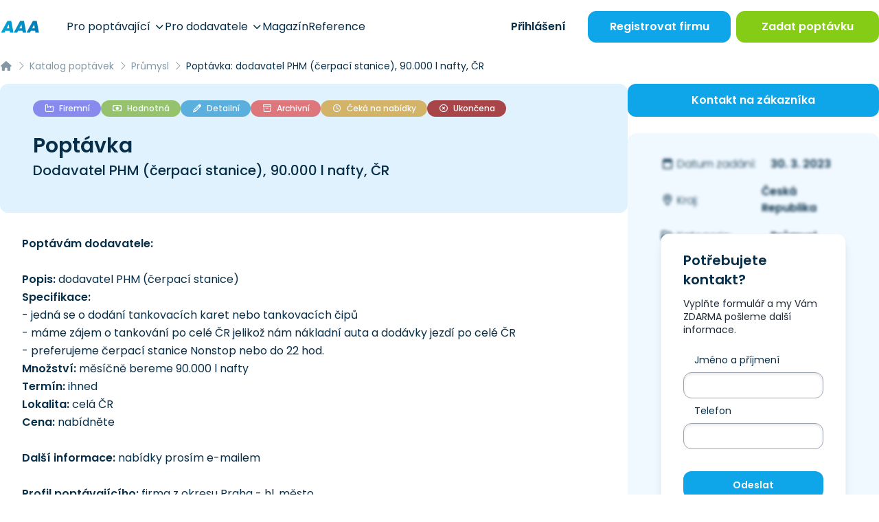

--- FILE ---
content_type: text/html; charset=UTF-8
request_url: https://www.aaapoptavka.cz/poptavka/1579949/poptavka-dodavatel-phm-cerpaci-stanice-90000-l-nafty-cr
body_size: 17554
content:
<!DOCTYPE html>
<html lang="cs">
<head>
    <meta charset="UTF-8">
    <meta name="viewport" content="width=device-width, user-scalable=no, initial-scale=1.0, maximum-scale=1.0, minimum-scale=1.0">
    <meta http-equiv="X-UA-Compatible" content="ie=edge">
            <meta charset="utf-8">
<meta name="viewport" content="width=device-width, initial-scale=1">
<title>Poptávka: dodavatel PHM (čerpací stanice), 90.000 l nafty, ČR | Poptávky | AAAPoptávka.cz</title>
<meta name="description" content="Poptávám dodavatele:

Popis: dodavatel PHM (čerpací stanice)
Specifikace:
- jedná se o dodání tankovacích karet nebo tankovacích čipů
-...">
<meta name="robots" content="index, follow">
<meta name="csrf-token" content="WKyikNQ9PIlIsqifbihgnJ5bhEMjXUMnvPIcIng6">
    
    <!-- Google Tag Manager -->
<script>(function(w,d,s,l,i){w[l]=w[l]||[];w[l].push({'gtm.start':
            new Date().getTime(),event:'gtm.js'});var f=d.getElementsByTagName(s)[0],
        j=d.createElement(s),dl=l!='dataLayer'?'&l='+l:'';j.async=true;j.src=
        'https://www.googletagmanager.com/gtm.js?id='+i+dl;f.parentNode.insertBefore(j,f);
    })(window,document,'script','dataLayer','GTM-KMWQ9S7');</script>
<!-- End Google Tag Manager -->
    <link rel="preconnect" href="https://www.gstatic.com">
<link rel="dns-prefetch" href="https://www.gstatic.com">

<link rel="preconnect" href="https://widgets.getsitecontrol.com">
<link rel="dns-prefetch" href="https://widgets.getsitecontrol.com">

<link rel="preload" href="/fonts/vendor/@fortawesome/fontawesome-pro/webfa-light-300.woff2?0d184347c51948a8bcdbd7fca95670f5"
      as="font"
      type="font/woff2" crossorigin="anonymous">
<link rel="preload" href="/fonts/vendor/@fortawesome/fontawesome-pro/webfa-regular-400.woff2?c09e2a7cabb0e12ee1c8c358b0ffca70"
      as="font"
      type="font/woff2" crossorigin="anonymous">
<link rel="preload" href="/fonts/vendor/@fortawesome/fontawesome-pro/webfa-solid-900.woff2?65eb2b3ada891a1af106299113562dcd"
      as="font"
      type="font/woff2" crossorigin="anonymous">
    <!-- Optimize -->
<link rel="preconnect" href="https://fonts.googleapis.com">
<link rel="preconnect" href="https://fonts.gstatic.com" crossorigin>

<!-- Styles -->

<link rel="preload" as="style" href="https://www.aaapoptavka.cz/build/assets/app-D70xldlu.css" /><link rel="preload" as="style" href="https://www.aaapoptavka.cz/build/assets/icons-C7o0tcdf.css" /><link rel="preload" as="style" href="https://www.aaapoptavka.cz/build/assets/app-CLkuvGkH.css" /><link rel="modulepreload" href="https://www.aaapoptavka.cz/build/assets/app-EXkpdkGP.js" /><link rel="stylesheet" href="https://www.aaapoptavka.cz/build/assets/app-D70xldlu.css" /><link rel="stylesheet" href="https://www.aaapoptavka.cz/build/assets/icons-C7o0tcdf.css" /><link rel="stylesheet" href="https://www.aaapoptavka.cz/build/assets/app-CLkuvGkH.css" /><script type="module" src="https://www.aaapoptavka.cz/build/assets/app-EXkpdkGP.js"></script>

    <link rel="icon" type="image/png" href="https://www.aaapoptavka.cz/favicon/favicon-48x48.png" sizes="48x48"/>
<link rel="icon" type="image/svg+xml" href="https://www.aaapoptavka.cz/favicon/favicon.svg"/>
<link rel="shortcut icon" href="https://www.aaapoptavka.cz/favicon/favicon.ico"/>
<link rel="apple-touch-icon" sizes="180x180" href="https://www.aaapoptavka.cz/favicon/apple-touch-icon.png"/>
<meta name="apple-mobile-web-app-title" content="AAA"/>
<link rel="manifest" href="https://www.aaapoptavka.cz/favicon/site.webmanifest"/>

    <meta name="csrf-token" content="WKyikNQ9PIlIsqifbihgnJ5bhEMjXUMnvPIcIng6">
    <meta name="csrf-param" content="_token">
    <script type="text/javascript">const Ziggy={"url":"https:\/\/www.aaapoptavka.cz","port":null,"defaults":{},"routes":{"debugbar.openhandler":{"uri":"_debugbar\/open","methods":["GET","HEAD"]},"debugbar.clockwork":{"uri":"_debugbar\/clockwork\/{id}","methods":["GET","HEAD"],"parameters":["id"]},"debugbar.assets.css":{"uri":"_debugbar\/assets\/stylesheets","methods":["GET","HEAD"]},"debugbar.assets.js":{"uri":"_debugbar\/assets\/javascript","methods":["GET","HEAD"]},"debugbar.cache.delete":{"uri":"_debugbar\/cache\/{key}\/{tags?}","methods":["DELETE"],"parameters":["key","tags"]},"homepage":{"uri":"\/","methods":["GET","HEAD"]},"login":{"uri":"prihlaseni","methods":["GET","HEAD"]},"login.firms-select":{"uri":"prihlaseni\/vyber-firmy","methods":["GET","HEAD"]},"login.firms-selected":{"uri":"prihlaseni\/firma-vybrana","methods":["POST"]},"logout":{"uri":"odhlaseni","methods":["GET","HEAD"]},"lead-form":{"uri":"lead-form","methods":["POST"]},"account-activation":{"uri":"aktivace-uctu\/{token}","methods":["GET","HEAD"],"parameters":["token"]},"forgotten.show":{"uri":"zapomenute-heslo","methods":["GET","HEAD"]},"forgotten.":{"uri":"zapomenute-heslo","methods":["POST"]},"forgotten.edit":{"uri":"obnova-hesla\/{token}\/{email}","methods":["GET","HEAD"],"parameters":["token","email"]},"forgotten.generated::mA66LFvPC0MVMDIM":{"uri":"obnova-hesla\/{token}\/{email}","methods":["POST"],"parameters":["token","email"]},"upload":{"uri":"upload","methods":["POST"]},"magazine.index":{"uri":"magazin\/{page?}","methods":["GET","HEAD"],"wheres":{"page":"[0-9]+"},"parameters":["page"]},"magazine.slug":{"uri":"magazin\/{slug?}\/{page?}","methods":["GET","HEAD"],"wheres":{"slug":"^.+$","page":"^[0-9]+$"},"parameters":["slug","page"]},"magazine.show":{"uri":"clanek\/{article}-{slug}","methods":["GET","HEAD"],"parameters":["article","slug"],"bindings":{"article":"id"}},"magazine.":{"uri":"clanek\/{article}-{slug}","methods":["POST"],"parameters":["article","slug"],"bindings":{"article":"id"}},"registration":{"uri":"registrace\/{slug?}","methods":["GET","HEAD"],"parameters":["slug"]},"pages.news.index":{"uri":"novinky\/{page?}","methods":["GET","HEAD"],"wheres":{"page":"[0-9]+"},"parameters":["page"]},"pages.news.category":{"uri":"novinky\/{category}\/{page?}","methods":["GET","HEAD"],"wheres":{"page":"[0-9]+"},"parameters":["category","page"]},"pages.static-pages.about-us":{"uri":"o-nas","methods":["GET","HEAD"]},"pages.static-pages.for-demanders":{"uri":"pro-poptavajici","methods":["GET","HEAD"]},"pages.static-pages.for-suppliers":{"uri":"pro-dodavatele","methods":["GET","HEAD"]},"pages.static-pages.contact-us":{"uri":"napiste-nam","methods":["GET","HEAD"]},"pages.static-pages.":{"uri":"napiste-nam","methods":["POST"]},"pages.static-pages.references":{"uri":"reference","methods":["GET","HEAD"]},"pages.static-pages.example-contracts":{"uri":"vzorove-smlouvy","methods":["GET","HEAD"]},"pages.static-pages.terms":{"uri":"obchodni-podminky","methods":["GET","HEAD"]},"pages.static-pages.privacy-protection":{"uri":"ochrana-osobnich-udaju","methods":["GET","HEAD"]},"pages.static-pages.call-monitor":{"uri":"pouceni-monitorovani-hovoru","methods":["GET","HEAD"]},"pages.static-pages.cookies":{"uri":"cookies","methods":["GET","HEAD"]},"pages.business-center.index":{"uri":"centrum-podnikani","methods":["GET","HEAD"]},"pages.business-center.show":{"uri":"centrum-podnikani\/{slug}","methods":["GET","HEAD"],"parameters":["slug"]},"pages.extra-income":{"uri":"jednoduchy-vedlejsi-prijem","methods":["GET","HEAD"]},"firms.index":{"uri":"dodavatele\/{page?}","methods":["GET","HEAD"],"wheres":{"page":"[0-9]+"},"parameters":["page"]},"firms.slug":{"uri":"dodavatele\/{slug?}\/{page?}","methods":["GET","HEAD"],"wheres":{"slug":"^.+$","page":"^[0-9]+$"},"parameters":["slug","page"]},"firms.show":{"uri":"dodavatel\/{firm}\/{slug}","methods":["GET","HEAD"],"parameters":["firm","slug"],"bindings":{"firm":"id"}},"firms.download-contact":{"uri":"dodavatel\/{firm}\/{slug}\/stahnout-kontakt\/{contact?}","methods":["GET","HEAD"],"parameters":["firm","slug","contact"],"bindings":{"firm":"id","contact":"id"}},"firms.show-product":{"uri":"dodavatel\/{firm}\/{slug}\/{product}\/{product_slug}","methods":["GET","HEAD"],"parameters":["firm","slug","product","product_slug"],"bindings":{"firm":"id","product":"id"}},"inquiries.index":{"uri":"poptavky\/{page?}","methods":["GET","HEAD"],"wheres":{"page":"[0-9]+"},"parameters":["page"]},"inquiries.slug":{"uri":"poptavky\/{slug?}\/{page?}","methods":["GET","HEAD"],"wheres":{"slug":"^.+$","page":"^[0-9]+$"},"parameters":["slug","page"]},"inquiries.regenerate-review":{"uri":"poptavka\/{inquiry}\/pregenerovat-recenzi","methods":["GET","HEAD"],"parameters":["inquiry"],"bindings":{"inquiry":"id"}},"inquiries.show":{"uri":"poptavka\/{inquiry}\/{slug}\/{token?}","methods":["GET","HEAD"],"parameters":["inquiry","slug","token"],"bindings":{"inquiry":"id"}},"tenders.index":{"uri":"verejne-zakazky\/{page?}","methods":["GET","HEAD"],"wheres":{"page":"[0-9]+"},"parameters":["page"]},"tenders.slug":{"uri":"verejne-zakazky\/{slug?}\/{page?}","methods":["GET","HEAD"],"wheres":{"slug":"^.+$","page":"^[0-9]+$"},"parameters":["slug","page"]},"tenders.show":{"uri":"verejna-zakazka\/{tender}\/{slug}\/{token?}","methods":["GET","HEAD"],"parameters":["tender","slug","token"],"bindings":{"tender":"id"}},"rating.index":{"uri":"hodnoceni-sluzby\/{token}","methods":["GET","HEAD"],"parameters":["token"]},"price-offers.confirm":{"uri":"vypracovat-nabidku\/{inquiry}\/{price_offer_hash}\/{hash}\/odeslano","methods":["GET","HEAD"],"parameters":["inquiry","price_offer_hash","hash"]},"price-offers.create":{"uri":"vypracovat-nabidku\/{inquiry}\/{hash?}","methods":["GET","HEAD"],"parameters":["inquiry","hash"]},"price-offers.":{"uri":"vypracovat-nabidku\/{inquiry}\/{hash}","methods":["PUT"],"parameters":["inquiry","hash"]},"price-offers.template":{"uri":"vypracovat-nabidku\/vyber-sablony\/{inquiry}\/{price_offer_hash}\/{hash}","methods":["GET","HEAD"],"parameters":["inquiry","price_offer_hash","hash"]},"price-offers.generated::GTuhsa3sWZqbASWR":{"uri":"vypracovat-nabidku\/vyber-sablony\/{inquiry}\/{price_offer_hash}\/{hash}","methods":["PUT"],"parameters":["inquiry","price_offer_hash","hash"]},"price-offers.destroy-attachment":{"uri":"upravit-nabidku\/smazat-prilohu\/{attachment_hash}","methods":["GET","HEAD"],"parameters":["attachment_hash"]},"price-offers.edit":{"uri":"upravit-nabidku\/{inquiry}\/{hash}","methods":["GET","HEAD"],"parameters":["inquiry","hash"]},"price-offers.generated::0l14iVKQLS3IlSl3":{"uri":"upravit-nabidku\/{inquiry}\/{hash}","methods":["PUT"],"parameters":["inquiry","hash"]},"price-offers.pdf":{"uri":"nabidka\/pdf\/{hash}","methods":["GET","HEAD"],"parameters":["hash"]},"price-offers.show":{"uri":"nabidka\/{hash}","methods":["GET","HEAD"],"parameters":["hash"]},"account.index":{"uri":"ucet","methods":["GET","HEAD"]},"account.edit-password":{"uri":"ucet\/zmena-hesla","methods":["GET","HEAD"]},"account.":{"uri":"ucet\/zmena-hesla","methods":["PUT"]},"account.firm.edit":{"uri":"ucet\/firemni-udaje","methods":["GET","HEAD"]},"account.firm.":{"uri":"ucet\/firemni-udaje","methods":["PUT"]},"account.firm.edit-logo":{"uri":"ucet\/logo","methods":["GET","HEAD"]},"account.firm.generated::Lj5DAkWadl3DFw4E":{"uri":"ucet\/logo","methods":["PUT"]},"account.contact-persons.index":{"uri":"ucet\/kontaktni-osoby","methods":["GET","HEAD"]},"account.contact-persons.create":{"uri":"ucet\/kontaktni-osoby\/pridat","methods":["GET","HEAD"]},"account.contact-persons.":{"uri":"ucet\/kontaktni-osoby\/pridat","methods":["POST"]},"account.contact-persons.edit":{"uri":"ucet\/kontaktni-osoby\/upravit\/{contactPerson}","methods":["GET","HEAD"],"parameters":["contactPerson"],"bindings":{"contactPerson":"id"}},"account.contact-persons.generated::9A0YJYXjVenXcCLu":{"uri":"ucet\/kontaktni-osoby\/upravit\/{contactPerson}","methods":["PUT"],"parameters":["contactPerson"],"bindings":{"contactPerson":"id"}},"account.contact-persons.destroy":{"uri":"ucet\/kontaktni-osoby\/smazat\/{contactPerson}","methods":["GET","HEAD"],"parameters":["contactPerson"],"bindings":{"contactPerson":"id"}},"account.inquiries.edit":{"uri":"ucet\/poptavkovy-profil","methods":["GET","HEAD"]},"account.inquiries.":{"uri":"ucet\/poptavkovy-profil","methods":["PUT"]},"account.sent-inquiries.index":{"uri":"ucet\/zaslane-poptavky\/{page?}","methods":["GET","HEAD"],"parameters":["page"]},"account.readed-inquiries.index":{"uri":"ucet\/zobrazene-poptavky\/{page?}","methods":["GET","HEAD"],"parameters":["page"]},"account.sent-price-offers.index":{"uri":"ucet\/odeslane-nabidky\/{page?}","methods":["GET","HEAD"],"parameters":["page"]},"account.tenders.edit":{"uri":"ucet\/zakazkovy-profil","methods":["GET","HEAD"]},"account.tenders.":{"uri":"ucet\/zakazkovy-profil","methods":["PUT"]},"account.sent-tenders.index":{"uri":"ucet\/zaslane-zakazky\/{page?}","methods":["GET","HEAD"],"parameters":["page"]},"account.readed-tenders.index":{"uri":"ucet\/zobrazene-zakazky\/{page?}","methods":["GET","HEAD"],"parameters":["page"]},"account.gallery.index":{"uri":"ucet\/galerie","methods":["GET","HEAD"]},"account.gallery.":{"uri":"ucet\/galerie","methods":["POST"]},"account.gallery.destroy":{"uri":"ucet\/galerie\/smazat\/{image}","methods":["GET","HEAD"],"parameters":["image"],"bindings":{"image":"id"}},"account.products.index":{"uri":"ucet\/produkty","methods":["GET","HEAD"]},"account.products.create":{"uri":"ucet\/produkty\/pridat","methods":["GET","HEAD"]},"account.products.":{"uri":"ucet\/produkty\/pridat","methods":["POST"]},"account.products.set-main":{"uri":"ucet\/produkty\/hlavni\/{product}","methods":["GET","HEAD"],"parameters":["product"],"bindings":{"product":"id"}},"account.products.edit":{"uri":"ucet\/produkty\/upravit\/{product}","methods":["GET","HEAD"],"parameters":["product"],"bindings":{"product":"id"}},"account.products.generated::Tr6BeySKzQUifAbt":{"uri":"ucet\/produkty\/upravit\/{product}","methods":["PUT"],"parameters":["product"],"bindings":{"product":"id"}},"account.products.destroy":{"uri":"ucet\/produkty\/smazat\/{product}","methods":["GET","HEAD"],"parameters":["product"],"bindings":{"product":"id"}},"account.products.image-destroy":{"uri":"ucet\/produkty\/smazat\/obraze\/{image}","methods":["GET","HEAD"],"parameters":["image"],"bindings":{"image":"id"}},"account.sponsored-link.edit":{"uri":"ucet\/sponzorovany-odkaz","methods":["GET","HEAD"]},"account.sponsored-link.":{"uri":"ucet\/sponzorovany-odkaz","methods":["PUT"]},"account.demander.inserted-inquiry.index":{"uri":"ucet\/poptavajici\/sprava-poptavek\/{page?}","methods":["GET","HEAD"],"parameters":["page"]},"account.demander.inserted-inquiry.closed":{"uri":"ucet\/poptavajici\/sprava-poptavek\/smazat\/{inquiry_id}","methods":["GET","HEAD"],"parameters":["inquiry_id"]},"account.demander.inserted-inquiry.edit":{"uri":"ucet\/poptavajici\/sprava-poptavek\/upravit\/{inquiry}","methods":["GET","HEAD"],"parameters":["inquiry"]},"account.demander.inserted-inquiry.update":{"uri":"ucet\/poptavajici\/sprava-poptavek\/upravit\/{inquiry}","methods":["PUT"],"parameters":["inquiry"]},"inquiry-form.index":{"uri":"zadat-poptavku\/{inquiry_number?}","methods":["GET","HEAD"],"parameters":["inquiry_number"]},"inquiry-form.":{"uri":"zadat-poptavku\/{inquiry_number?}","methods":["POST"],"parameters":["inquiry_number"]},"inquiry-form.confirm":{"uri":"zadat-poptavku\/poptavka-odeslana\/{inquiry}","methods":["GET","HEAD"],"parameters":["inquiry"]},"inquiry-form-ppc.ppc":{"uri":"nova-poptavka\/{slug?}","methods":["GET","HEAD"],"parameters":["slug"]},"inquiry-form-ppc.":{"uri":"nova-poptavka\/{slug?}","methods":["POST"],"parameters":["slug"]},"inquiry-repeat.index":{"uri":"zopakovat-poptavku\/{hash}","methods":["GET","HEAD"],"parameters":["hash"]},"inquiry-repeat.":{"uri":"zopakovat-poptavku\/{hash}","methods":["POST"],"parameters":["hash"]},"log-viewer::dashboard":{"uri":"log-viewer","methods":["GET","HEAD"]},"log-viewer::logs.list":{"uri":"log-viewer\/logs","methods":["GET","HEAD"]},"log-viewer::logs.delete":{"uri":"log-viewer\/logs\/delete","methods":["DELETE"]},"log-viewer::logs.show":{"uri":"log-viewer\/logs\/{date}","methods":["GET","HEAD"],"parameters":["date"]},"log-viewer::logs.download":{"uri":"log-viewer\/logs\/{date}\/download","methods":["GET","HEAD"],"parameters":["date"]},"log-viewer::logs.filter":{"uri":"log-viewer\/logs\/{date}\/{level}","methods":["GET","HEAD"],"parameters":["date","level"]},"log-viewer::logs.search":{"uri":"log-viewer\/logs\/{date}\/{level}\/search","methods":["GET","HEAD"],"parameters":["date","level"]}}};!function(t,r){"object"==typeof exports&&"undefined"!=typeof module?module.exports=r():"function"==typeof define&&define.amd?define(r):(t||self).route=r()}(this,function(){function t(){try{var r=!Boolean.prototype.valueOf.call(Reflect.construct(Boolean,[],function(){}))}catch(r){}return(t=function(){return!!r})()}function r(t){var r=function(t,r){if("object"!=typeof t||!t)return t;var e=t[Symbol.toPrimitive];if(void 0!==e){var n=e.call(t,"string");if("object"!=typeof n)return n;throw new TypeError("@@toPrimitive must return a primitive value.")}return String(t)}(t);return"symbol"==typeof r?r:String(r)}function e(t,e){for(var n=0;n<e.length;n++){var o=e[n];o.enumerable=o.enumerable||!1,o.configurable=!0,"value"in o&&(o.writable=!0),Object.defineProperty(t,r(o.key),o)}}function n(t,r,n){return r&&e(t.prototype,r),n&&e(t,n),Object.defineProperty(t,"prototype",{writable:!1}),t}function o(){return o=Object.assign?Object.assign.bind():function(t){for(var r=1;r<arguments.length;r++){var e=arguments[r];for(var n in e)Object.prototype.hasOwnProperty.call(e,n)&&(t[n]=e[n])}return t},o.apply(this,arguments)}function i(t){return i=Object.setPrototypeOf?Object.getPrototypeOf.bind():function(t){return t.__proto__||Object.getPrototypeOf(t)},i(t)}function u(t,r){return u=Object.setPrototypeOf?Object.setPrototypeOf.bind():function(t,r){return t.__proto__=r,t},u(t,r)}function f(r){var e="function"==typeof Map?new Map:void 0;return f=function(r){if(null===r||!function(t){try{return-1!==Function.toString.call(t).indexOf("[native code]")}catch(r){return"function"==typeof t}}(r))return r;if("function"!=typeof r)throw new TypeError("Super expression must either be null or a function");if(void 0!==e){if(e.has(r))return e.get(r);e.set(r,n)}function n(){return function(r,e,n){if(t())return Reflect.construct.apply(null,arguments);var o=[null];o.push.apply(o,e);var i=new(r.bind.apply(r,o));return n&&u(i,n.prototype),i}(r,arguments,i(this).constructor)}return n.prototype=Object.create(r.prototype,{constructor:{value:n,enumerable:!1,writable:!0,configurable:!0}}),u(n,r)},f(r)}var a=String.prototype.replace,c=/%20/g,l="RFC3986",s={default:l,formatters:{RFC1738:function(t){return a.call(t,c,"+")},RFC3986:function(t){return String(t)}},RFC1738:"RFC1738",RFC3986:l},v=Object.prototype.hasOwnProperty,p=Array.isArray,y=function(){for(var t=[],r=0;r<256;++r)t.push("%"+((r<16?"0":"")+r.toString(16)).toUpperCase());return t}(),d=function(t,r){for(var e=r&&r.plainObjects?Object.create(null):{},n=0;n<t.length;++n)void 0!==t[n]&&(e[n]=t[n]);return e},b={arrayToObject:d,assign:function(t,r){return Object.keys(r).reduce(function(t,e){return t[e]=r[e],t},t)},combine:function(t,r){return[].concat(t,r)},compact:function(t){for(var r=[{obj:{o:t},prop:"o"}],e=[],n=0;n<r.length;++n)for(var o=r[n],i=o.obj[o.prop],u=Object.keys(i),f=0;f<u.length;++f){var a=u[f],c=i[a];"object"==typeof c&&null!==c&&-1===e.indexOf(c)&&(r.push({obj:i,prop:a}),e.push(c))}return function(t){for(;t.length>1;){var r=t.pop(),e=r.obj[r.prop];if(p(e)){for(var n=[],o=0;o<e.length;++o)void 0!==e[o]&&n.push(e[o]);r.obj[r.prop]=n}}}(r),t},decode:function(t,r,e){var n=t.replace(/\+/g," ");if("iso-8859-1"===e)return n.replace(/%[0-9a-f]{2}/gi,unescape);try{return decodeURIComponent(n)}catch(t){return n}},encode:function(t,r,e,n,o){if(0===t.length)return t;var i=t;if("symbol"==typeof t?i=Symbol.prototype.toString.call(t):"string"!=typeof t&&(i=String(t)),"iso-8859-1"===e)return escape(i).replace(/%u[0-9a-f]{4}/gi,function(t){return"%26%23"+parseInt(t.slice(2),16)+"%3B"});for(var u="",f=0;f<i.length;++f){var a=i.charCodeAt(f);45===a||46===a||95===a||126===a||a>=48&&a<=57||a>=65&&a<=90||a>=97&&a<=122||o===s.RFC1738&&(40===a||41===a)?u+=i.charAt(f):a<128?u+=y[a]:a<2048?u+=y[192|a>>6]+y[128|63&a]:a<55296||a>=57344?u+=y[224|a>>12]+y[128|a>>6&63]+y[128|63&a]:(a=65536+((1023&a)<<10|1023&i.charCodeAt(f+=1)),u+=y[240|a>>18]+y[128|a>>12&63]+y[128|a>>6&63]+y[128|63&a])}return u},isBuffer:function(t){return!(!t||"object"!=typeof t||!(t.constructor&&t.constructor.isBuffer&&t.constructor.isBuffer(t)))},isRegExp:function(t){return"[object RegExp]"===Object.prototype.toString.call(t)},maybeMap:function(t,r){if(p(t)){for(var e=[],n=0;n<t.length;n+=1)e.push(r(t[n]));return e}return r(t)},merge:function t(r,e,n){if(!e)return r;if("object"!=typeof e){if(p(r))r.push(e);else{if(!r||"object"!=typeof r)return[r,e];(n&&(n.plainObjects||n.allowPrototypes)||!v.call(Object.prototype,e))&&(r[e]=!0)}return r}if(!r||"object"!=typeof r)return[r].concat(e);var o=r;return p(r)&&!p(e)&&(o=d(r,n)),p(r)&&p(e)?(e.forEach(function(e,o){if(v.call(r,o)){var i=r[o];i&&"object"==typeof i&&e&&"object"==typeof e?r[o]=t(i,e,n):r.push(e)}else r[o]=e}),r):Object.keys(e).reduce(function(r,o){var i=e[o];return r[o]=v.call(r,o)?t(r[o],i,n):i,r},o)}},h=Object.prototype.hasOwnProperty,g={brackets:function(t){return t+"[]"},comma:"comma",indices:function(t,r){return t+"["+r+"]"},repeat:function(t){return t}},m=Array.isArray,j=String.prototype.split,w=Array.prototype.push,O=function(t,r){w.apply(t,m(r)?r:[r])},E=Date.prototype.toISOString,S=s.default,R={addQueryPrefix:!1,allowDots:!1,charset:"utf-8",charsetSentinel:!1,delimiter:"&",encode:!0,encoder:b.encode,encodeValuesOnly:!1,format:S,formatter:s.formatters[S],indices:!1,serializeDate:function(t){return E.call(t)},skipNulls:!1,strictNullHandling:!1},k=function t(r,e,n,o,i,u,f,a,c,l,s,v,p,y){var d,h=r;if("function"==typeof f?h=f(e,h):h instanceof Date?h=l(h):"comma"===n&&m(h)&&(h=b.maybeMap(h,function(t){return t instanceof Date?l(t):t})),null===h){if(o)return u&&!p?u(e,R.encoder,y,"key",s):e;h=""}if("string"==typeof(d=h)||"number"==typeof d||"boolean"==typeof d||"symbol"==typeof d||"bigint"==typeof d||b.isBuffer(h)){if(u){var g=p?e:u(e,R.encoder,y,"key",s);if("comma"===n&&p){for(var w=j.call(String(h),","),E="",S=0;S<w.length;++S)E+=(0===S?"":",")+v(u(w[S],R.encoder,y,"value",s));return[v(g)+"="+E]}return[v(g)+"="+v(u(h,R.encoder,y,"value",s))]}return[v(e)+"="+v(String(h))]}var k,T=[];if(void 0===h)return T;if("comma"===n&&m(h))k=[{value:h.length>0?h.join(",")||null:void 0}];else if(m(f))k=f;else{var x=Object.keys(h);k=a?x.sort(a):x}for(var N=0;N<k.length;++N){var C=k[N],$="object"==typeof C&&void 0!==C.value?C.value:h[C];if(!i||null!==$){var A=m(h)?"function"==typeof n?n(e,C):e:e+(c?"."+C:"["+C+"]");O(T,t($,A,n,o,i,u,f,a,c,l,s,v,p,y))}}return T},T=Object.prototype.hasOwnProperty,x=Array.isArray,N={allowDots:!1,allowPrototypes:!1,arrayLimit:20,charset:"utf-8",charsetSentinel:!1,comma:!1,decoder:b.decode,delimiter:"&",depth:5,ignoreQueryPrefix:!1,interpretNumericEntities:!1,parameterLimit:1e3,parseArrays:!0,plainObjects:!1,strictNullHandling:!1},C=function(t){return t.replace(/&#(\d+);/g,function(t,r){return String.fromCharCode(parseInt(r,10))})},$=function(t,r){return t&&"string"==typeof t&&r.comma&&t.indexOf(",")>-1?t.split(","):t},A=function(t,r,e,n){if(t){var o=e.allowDots?t.replace(/\.([^.[]+)/g,"[$1]"):t,i=/(\[[^[\]]*])/g,u=e.depth>0&&/(\[[^[\]]*])/.exec(o),f=u?o.slice(0,u.index):o,a=[];if(f){if(!e.plainObjects&&T.call(Object.prototype,f)&&!e.allowPrototypes)return;a.push(f)}for(var c=0;e.depth>0&&null!==(u=i.exec(o))&&c<e.depth;){if(c+=1,!e.plainObjects&&T.call(Object.prototype,u[1].slice(1,-1))&&!e.allowPrototypes)return;a.push(u[1])}return u&&a.push("["+o.slice(u.index)+"]"),function(t,r,e,n){for(var o=n?r:$(r,e),i=t.length-1;i>=0;--i){var u,f=t[i];if("[]"===f&&e.parseArrays)u=[].concat(o);else{u=e.plainObjects?Object.create(null):{};var a="["===f.charAt(0)&&"]"===f.charAt(f.length-1)?f.slice(1,-1):f,c=parseInt(a,10);e.parseArrays||""!==a?!isNaN(c)&&f!==a&&String(c)===a&&c>=0&&e.parseArrays&&c<=e.arrayLimit?(u=[])[c]=o:"__proto__"!==a&&(u[a]=o):u={0:o}}o=u}return o}(a,r,e,n)}},D=function(t,r){var e=function(t){if(!t)return N;if(null!=t.decoder&&"function"!=typeof t.decoder)throw new TypeError("Decoder has to be a function.");if(void 0!==t.charset&&"utf-8"!==t.charset&&"iso-8859-1"!==t.charset)throw new TypeError("The charset option must be either utf-8, iso-8859-1, or undefined");return{allowDots:void 0===t.allowDots?N.allowDots:!!t.allowDots,allowPrototypes:"boolean"==typeof t.allowPrototypes?t.allowPrototypes:N.allowPrototypes,arrayLimit:"number"==typeof t.arrayLimit?t.arrayLimit:N.arrayLimit,charset:void 0===t.charset?N.charset:t.charset,charsetSentinel:"boolean"==typeof t.charsetSentinel?t.charsetSentinel:N.charsetSentinel,comma:"boolean"==typeof t.comma?t.comma:N.comma,decoder:"function"==typeof t.decoder?t.decoder:N.decoder,delimiter:"string"==typeof t.delimiter||b.isRegExp(t.delimiter)?t.delimiter:N.delimiter,depth:"number"==typeof t.depth||!1===t.depth?+t.depth:N.depth,ignoreQueryPrefix:!0===t.ignoreQueryPrefix,interpretNumericEntities:"boolean"==typeof t.interpretNumericEntities?t.interpretNumericEntities:N.interpretNumericEntities,parameterLimit:"number"==typeof t.parameterLimit?t.parameterLimit:N.parameterLimit,parseArrays:!1!==t.parseArrays,plainObjects:"boolean"==typeof t.plainObjects?t.plainObjects:N.plainObjects,strictNullHandling:"boolean"==typeof t.strictNullHandling?t.strictNullHandling:N.strictNullHandling}}(r);if(""===t||null==t)return e.plainObjects?Object.create(null):{};for(var n="string"==typeof t?function(t,r){var e,n={},o=(r.ignoreQueryPrefix?t.replace(/^\?/,""):t).split(r.delimiter,Infinity===r.parameterLimit?void 0:r.parameterLimit),i=-1,u=r.charset;if(r.charsetSentinel)for(e=0;e<o.length;++e)0===o[e].indexOf("utf8=")&&("utf8=%E2%9C%93"===o[e]?u="utf-8":"utf8=%26%2310003%3B"===o[e]&&(u="iso-8859-1"),i=e,e=o.length);for(e=0;e<o.length;++e)if(e!==i){var f,a,c=o[e],l=c.indexOf("]="),s=-1===l?c.indexOf("="):l+1;-1===s?(f=r.decoder(c,N.decoder,u,"key"),a=r.strictNullHandling?null:""):(f=r.decoder(c.slice(0,s),N.decoder,u,"key"),a=b.maybeMap($(c.slice(s+1),r),function(t){return r.decoder(t,N.decoder,u,"value")})),a&&r.interpretNumericEntities&&"iso-8859-1"===u&&(a=C(a)),c.indexOf("[]=")>-1&&(a=x(a)?[a]:a),n[f]=T.call(n,f)?b.combine(n[f],a):a}return n}(t,e):t,o=e.plainObjects?Object.create(null):{},i=Object.keys(n),u=0;u<i.length;++u){var f=i[u],a=A(f,n[f],e,"string"==typeof t);o=b.merge(o,a,e)}return b.compact(o)},P=/*#__PURE__*/function(){function t(t,r,e){var n,o;this.name=t,this.definition=r,this.bindings=null!=(n=r.bindings)?n:{},this.wheres=null!=(o=r.wheres)?o:{},this.config=e}var r=t.prototype;return r.matchesUrl=function(t){var r=this;if(!this.definition.methods.includes("GET"))return!1;var e=this.template.replace(/(\/?){([^}?]*)(\??)}/g,function(t,e,n,o){var i,u="(?<"+n+">"+((null==(i=r.wheres[n])?void 0:i.replace(/(^\^)|(\$$)/g,""))||"[^/?]+")+")";return o?"("+e+u+")?":""+e+u}).replace(/^\w+:\/\//,""),n=t.replace(/^\w+:\/\//,"").split("?"),o=n[0],i=n[1],u=new RegExp("^"+e+"/?$").exec(decodeURI(o));if(u){for(var f in u.groups)u.groups[f]="string"==typeof u.groups[f]?decodeURIComponent(u.groups[f]):u.groups[f];return{params:u.groups,query:D(i)}}return!1},r.compile=function(t){var r=this;return this.parameterSegments.length?this.template.replace(/{([^}?]+)(\??)}/g,function(e,n,o){var i,u;if(!o&&[null,void 0].includes(t[n]))throw new Error("Ziggy error: '"+n+"' parameter is required for route '"+r.name+"'.");if(r.wheres[n]&&!new RegExp("^"+(o?"("+r.wheres[n]+")?":r.wheres[n])+"$").test(null!=(u=t[n])?u:""))throw new Error("Ziggy error: '"+n+"' parameter '"+t[n]+"' does not match required format '"+r.wheres[n]+"' for route '"+r.name+"'.");return encodeURI(null!=(i=t[n])?i:"").replace(/%7C/g,"|").replace(/%25/g,"%").replace(/\$/g,"%24")}).replace(this.config.absolute?/(\.[^/]+?)(\/\/)/:/(^)(\/\/)/,"$1/").replace(/\/+$/,""):this.template},n(t,[{key:"template",get:function(){var t=(this.origin+"/"+this.definition.uri).replace(/\/+$/,"");return""===t?"/":t}},{key:"origin",get:function(){return this.config.absolute?this.definition.domain?""+this.config.url.match(/^\w+:\/\//)[0]+this.definition.domain+(this.config.port?":"+this.config.port:""):this.config.url:""}},{key:"parameterSegments",get:function(){var t,r;return null!=(t=null==(r=this.template.match(/{[^}?]+\??}/g))?void 0:r.map(function(t){return{name:t.replace(/{|\??}/g,""),required:!/\?}$/.test(t)}}))?t:[]}}]),t}(),F=/*#__PURE__*/function(t){var r,e;function i(r,e,n,i){var u;if(void 0===n&&(n=!0),(u=t.call(this)||this).t=null!=i?i:"undefined"!=typeof Ziggy?Ziggy:null==globalThis?void 0:globalThis.Ziggy,u.t=o({},u.t,{absolute:n}),r){if(!u.t.routes[r])throw new Error("Ziggy error: route '"+r+"' is not in the route list.");u.i=new P(r,u.t.routes[r],u.t),u.u=u.l(e)}return u}e=t,(r=i).prototype=Object.create(e.prototype),r.prototype.constructor=r,u(r,e);var f=i.prototype;return f.toString=function(){var t=this,r=Object.keys(this.u).filter(function(r){return!t.i.parameterSegments.some(function(t){return t.name===r})}).filter(function(t){return"_query"!==t}).reduce(function(r,e){var n;return o({},r,((n={})[e]=t.u[e],n))},{});return this.i.compile(this.u)+function(t,r){var e,n=t,o=function(t){if(!t)return R;if(null!=t.encoder&&"function"!=typeof t.encoder)throw new TypeError("Encoder has to be a function.");var r=t.charset||R.charset;if(void 0!==t.charset&&"utf-8"!==t.charset&&"iso-8859-1"!==t.charset)throw new TypeError("The charset option must be either utf-8, iso-8859-1, or undefined");var e=s.default;if(void 0!==t.format){if(!h.call(s.formatters,t.format))throw new TypeError("Unknown format option provided.");e=t.format}var n=s.formatters[e],o=R.filter;return("function"==typeof t.filter||m(t.filter))&&(o=t.filter),{addQueryPrefix:"boolean"==typeof t.addQueryPrefix?t.addQueryPrefix:R.addQueryPrefix,allowDots:void 0===t.allowDots?R.allowDots:!!t.allowDots,charset:r,charsetSentinel:"boolean"==typeof t.charsetSentinel?t.charsetSentinel:R.charsetSentinel,delimiter:void 0===t.delimiter?R.delimiter:t.delimiter,encode:"boolean"==typeof t.encode?t.encode:R.encode,encoder:"function"==typeof t.encoder?t.encoder:R.encoder,encodeValuesOnly:"boolean"==typeof t.encodeValuesOnly?t.encodeValuesOnly:R.encodeValuesOnly,filter:o,format:e,formatter:n,serializeDate:"function"==typeof t.serializeDate?t.serializeDate:R.serializeDate,skipNulls:"boolean"==typeof t.skipNulls?t.skipNulls:R.skipNulls,sort:"function"==typeof t.sort?t.sort:null,strictNullHandling:"boolean"==typeof t.strictNullHandling?t.strictNullHandling:R.strictNullHandling}}(r);"function"==typeof o.filter?n=(0,o.filter)("",n):m(o.filter)&&(e=o.filter);var i=[];if("object"!=typeof n||null===n)return"";var u=g[r&&r.arrayFormat in g?r.arrayFormat:r&&"indices"in r?r.indices?"indices":"repeat":"indices"];e||(e=Object.keys(n)),o.sort&&e.sort(o.sort);for(var f=0;f<e.length;++f){var a=e[f];o.skipNulls&&null===n[a]||O(i,k(n[a],a,u,o.strictNullHandling,o.skipNulls,o.encode?o.encoder:null,o.filter,o.sort,o.allowDots,o.serializeDate,o.format,o.formatter,o.encodeValuesOnly,o.charset))}var c=i.join(o.delimiter),l=!0===o.addQueryPrefix?"?":"";return o.charsetSentinel&&(l+="iso-8859-1"===o.charset?"utf8=%26%2310003%3B&":"utf8=%E2%9C%93&"),c.length>0?l+c:""}(o({},r,this.u._query),{addQueryPrefix:!0,arrayFormat:"indices",encodeValuesOnly:!0,skipNulls:!0,encoder:function(t,r){return"boolean"==typeof t?Number(t):r(t)}})},f.v=function(t){var r=this;t?this.t.absolute&&t.startsWith("/")&&(t=this.p().host+t):t=this.h();var e={},n=Object.entries(this.t.routes).find(function(n){return e=new P(n[0],n[1],r.t).matchesUrl(t)})||[void 0,void 0];return o({name:n[0]},e,{route:n[1]})},f.h=function(){var t=this.p(),r=t.pathname,e=t.search;return(this.t.absolute?t.host+r:r.replace(this.t.url.replace(/^\w*:\/\/[^/]+/,""),"").replace(/^\/+/,"/"))+e},f.current=function(t,r){var e=this.v(),n=e.name,i=e.params,u=e.query,f=e.route;if(!t)return n;var a=new RegExp("^"+t.replace(/\./g,"\\.").replace(/\*/g,".*")+"$").test(n);if([null,void 0].includes(r)||!a)return a;var c=new P(n,f,this.t);r=this.l(r,c);var l=o({},i,u);return!(!Object.values(r).every(function(t){return!t})||Object.values(l).some(function(t){return void 0!==t}))||function t(r,e){return Object.entries(r).every(function(r){var n=r[0],o=r[1];return Array.isArray(o)&&Array.isArray(e[n])?o.every(function(t){return e[n].includes(t)}):"object"==typeof o&&"object"==typeof e[n]&&null!==o&&null!==e[n]?t(o,e[n]):e[n]==o})}(r,l)},f.p=function(){var t,r,e,n,o,i,u="undefined"!=typeof window?window.location:{},f=u.host,a=u.pathname,c=u.search;return{host:null!=(t=null==(r=this.t.location)?void 0:r.host)?t:void 0===f?"":f,pathname:null!=(e=null==(n=this.t.location)?void 0:n.pathname)?e:void 0===a?"":a,search:null!=(o=null==(i=this.t.location)?void 0:i.search)?o:void 0===c?"":c}},f.has=function(t){return Object.keys(this.t.routes).includes(t)},f.l=function(t,r){var e=this;void 0===t&&(t={}),void 0===r&&(r=this.i),null!=t||(t={}),t=["string","number"].includes(typeof t)?[t]:t;var n=r.parameterSegments.filter(function(t){return!e.t.defaults[t.name]});if(Array.isArray(t))t=t.reduce(function(t,r,e){var i,u;return o({},t,n[e]?((i={})[n[e].name]=r,i):"object"==typeof r?r:((u={})[r]="",u))},{});else if(1===n.length&&!t[n[0].name]&&(t.hasOwnProperty(Object.values(r.bindings)[0])||t.hasOwnProperty("id"))){var i;(i={})[n[0].name]=t,t=i}return o({},this.m(r),this.j(t,r))},f.m=function(t){var r=this;return t.parameterSegments.filter(function(t){return r.t.defaults[t.name]}).reduce(function(t,e,n){var i,u=e.name;return o({},t,((i={})[u]=r.t.defaults[u],i))},{})},f.j=function(t,r){var e=r.bindings,n=r.parameterSegments;return Object.entries(t).reduce(function(t,r){var i,u,f=r[0],a=r[1];if(!a||"object"!=typeof a||Array.isArray(a)||!n.some(function(t){return t.name===f}))return o({},t,((u={})[f]=a,u));if(!a.hasOwnProperty(e[f])){if(!a.hasOwnProperty("id"))throw new Error("Ziggy error: object passed as '"+f+"' parameter is missing route model binding key '"+e[f]+"'.");e[f]="id"}return o({},t,((i={})[f]=a[e[f]],i))},{})},f.valueOf=function(){return this.toString()},n(i,[{key:"params",get:function(){var t=this.v();return o({},t.params,t.query)}},{key:"routeParams",get:function(){return this.v().params}},{key:"queryParams",get:function(){return this.v().query}}]),i}(/*#__PURE__*/f(String));return function(t,r,e,n){var o=new F(t,r,e,n);return t?o.toString():o}});
</script>    </head>
<body class="bg-white font-body text-blue-950 h-screen flex flex-col">
<!-- Google Tag Manager (noscript) -->
<noscript>
    <iframe src="https://www.googletagmanager.com/ns.html?id=GTM-KMWQ9S7"
            height="0" width="0" style="display:none;visibility:hidden"></iframe>
</noscript>
<!-- End Google Tag Manager (noscript) -->
<div id="app" class="h-full flex flex-col">
    
    <header x-data="{menu: false}" x-on:mousedown.away="menu = false">
    <div class="container mx-auto">
        <div class="flex flex-wrap py-4 mb-2">
            <div class="px-4 lg:px-0 flex justify-between items-center w-full lg:w-auto mb-2 lg:mb-0">
                <a href="/">
                    <img src="https://www.aaapoptavka.cz/images/logo_aaapoptavka.svg" alt="AAApoptávka.cz"
                        class="lg:hidden 2xl:block mr-20 h-5">
                    <img src="https://www.aaapoptavka.cz/images/logo_symbol.svg" alt="AAApoptávka.cz" class="hidden lg:block 2xl:hidden h-5 mr-10">
                </a>

                <a x-on:click.prevent="menu = !menu" href="#"
                   class="lg:hidden text-lg py-1 px-2 rounded-xl text-white"
                   x-bind:class="{'bg-blue-700': menu, 'bg-blue-950': !menu}">
                    <i class="fa fa-fw fa-bars"></i>
                </a>
            </div>

            <nav
                x-data="{
                    demander: false,
                    supplier: false,
                    settings: false,
                    isMobile() { return 'ontouchstart' in window || navigator.maxTouchPoints > 0; },
                    goTo(url) { if(!this.isMobile()) { window.location = url; } }
                }"
                x-cloak
                x-bind:class="{'hidden': !menu}"
                class="flex-1 lg:flex justify-between border-b border-gray-300 lg:border-b-0 px-4 lg:px-0 rounded-b-xl lg:rounded-none shadow-lg lg:shadow-none mt-2 lg:mt-0"
            >
                <ul class="flex flex-col lg:flex-row gap-2 lg:gap-6 lg:items-center">
                    <li class="relative nav-link" x-on:click="demander = !demander, goTo('https://www.aaapoptavka.cz/pro-poptavajici')" x-on:mouseenter="if(!isMobile()) demander = true" x-on:mouseleave="demander = false">
                        <span
                            class="before:bg-green-500 cursor-pointer"
                            x-bind:class="{'text-blue-600 lg:text-blue-950': demander}">
                            Pro poptávající                            <i class="fa fa-fw fa-chevron-down text-xs ml-1.5"></i>
                        </span>
                        <div
                            x-cloak
                            x-show="demander"
                            class="origin-top-right lg:absolute right-0 lg:left-0 left-auto top-full w-full lg:w-[550px] rounded-xl flex pt-2 lg:shadow-lg z-20">
                            <div class="w-full lg:w-[48%] rounded-l-lg bg-white px-5 lg:py-8 lg:px-8">
                                <ul class="text-sm">
                                    <li class="lg:font-semibold mb-3 lg:mb-6">
                                        <a href="https://www.aaapoptavka.cz/pro-poptavajici" class="hover:text-green-600">Staňte se poptávajícím</a>
                                    </li>
                                    <li class="mb-3">
                                        <a href="https://www.aaapoptavka.cz/zadat-poptavku" class="hover:text-green-600">Zadat ZDARMA poptávku</a>
                                    </li>
                                    <li class="mb-3">
                                        <a href="https://www.aaapoptavka.cz/pro-poptavajici?openVideo=1#videoreferences" class="hover:text-green-500">Příběh zákazníka</a>
                                    </li>
                                    <li class="mb-3">
                                        <a href="https://www.aaapoptavka.cz/dodavatele" class="hover:text-green-600">Katalog firem</a>
                                    </li>
                                    <li class="mb-3">
                                        <a href="https://www.aaapoptavka.cz/reference" class="hover:text-green-500">Reference</a>
                                    </li>
                                </ul>
                            </div>
                            <a href="https://www.aaapoptavka.cz/zadat-poptavku" class="hidden lg:block group w-[52%] bg-green-500 text-white rounded-r-lg py-8 px-10 hover:bg-green-600 transition">
                                <i class="far fa-fw fa-piggy-bank fa-2x"></i>
                                <span class="block text-lg font-semibold leading-tight mt-2 mb-6">Zadejte poptávku a ušetřete až 30 % z ceny</span>
                                <span class="bg-white rounded-xl text-green-600 font-semibold py-2 px-4 block text-center group-hover:bg-green-500 group-hover:text-white text-sm">Zadat poptávku</span>
                            </a>
                        </div>
                    </li>
                    <li class="relative nav-link" x-on:click="supplier = !supplier, goTo('https://www.aaapoptavka.cz/pro-dodavatele')" x-on:mouseenter="if(!isMobile()) supplier = true" x-on:mouseleave="supplier = false">
                        <span class="before:bg-blue-500 cursor-pointer"
                              x-bind:class="{'text-green-600 lg:text-blue-950': supplier}">
                            Pro dodavatele                            <i class="fa fa-fw fa-chevron-down text-xs ml-1.5"></i>
                        </span>
                        <div
                            x-cloak
                            x-show="supplier"
                            class="origin-top-right lg:absolute right-0 lg:left-0 left-auto top-full w-full lg:w-[550px] rounded-xl flex pt-2 lg:shadow-lg z-20">
                            <div class="w-full lg:w-[48%] rounded-l-lg bg-white px-5 lg:py-8 lg:px-8">
                                <ul class="text-sm">
                                    <li class="lg:font-semibold mb-3 lg:mb-6">
                                        <a href="https://www.aaapoptavka.cz/pro-dodavatele" class="hover:text-blue-500">Staňte se dodavatelem</a>
                                    </li>
                                    <li class="mb-3">
                                        <a href="https://www.aaapoptavka.cz/registrace" class="hover:text-blue-500">Registrovat firmu</a>
                                    </li>
                                    <li class="mb-3">
                                        <a href="https://www.aaapoptavka.cz/pro-dodavatele?openVideo=1#videoreferences" class="hover:text-blue-500">Příběh zákazníka</a>
                                    </li>
                                    <li class="mb-3">
                                        <a href="https://www.aaapoptavka.cz/poptavky" class="hover:text-blue-500">Katalog poptávek</a>
                                    </li>
                                    <li class="mb-3">
                                        <a href="https://www.aaapoptavka.cz/verejne-zakazky" class="hover:text-blue-500">Katalog zakázek</a>
                                    </li>
                                    <li class="mb-3">
                                        <a href="https://www.aaapoptavka.cz/vzorove-smlouvy" class="hover:text-blue-500">Vzorové smlouvy</a>
                                    </li>
                                    <li class="mb-3">
                                        <a href="https://www.aaapoptavka.cz/centrum-podnikani" class="hover:text-blue-500">Centrum podnikání</a>
                                    </li>
                                    <li class="mb-3">
                                        <a href="https://www.aaapoptavka.cz/reference" class="hover:text-blue-500">Reference</a>
                                    </li>
                                </ul>
                            </div>
                            <a href="https://www.aaapoptavka.cz/registrace" class="hidden lg:block group w-[52%] bg-blue-500 text-white rounded-r-lg py-8 px-10 hover:bg-blue-600 transition">
                                <i class="far fa-fw fa-check-circle fa-2x"></i>
                                <span class="block text-lg font-semibold leading-tight mt-2 mb-6">Garance získání zakázky + 2 měsíce služby zdarma</span>
                                <span class="bg-white rounded-xl text-blue-600 font-semibold py-2 px-4 block text-center group-hover:bg-blue-500 group-hover:text-white text-sm">Registrovat firmu</span>
                            </a>
                        </div>
                    </li>
                    <li class="nav-link">
                        <a href="https://www.aaapoptavka.cz/magazin" class="before:bg-yellow-500">
                            Magazín                        </a>
                    </li>
                    <li class="nav-link">
                        <a href="https://www.aaapoptavka.cz/reference" class="before:bg-yellow-500">
                            Reference                        </a>
                    </li>
                </ul>
                <ul class="flex flex-wrap flex-col lg:flex-row font-semibold mt-2 mb-4 lg:my-0 gap-2 lg:gap-0 lg:items-center">
                                            <li class="nav-link w-full lg:w-auto">
                            <a href="https://www.aaapoptavka.cz/prihlaseni" class="before:bg-yellow-500">
                                <span class="lg:hidden xl:block">Přihlášení</span>
                                <span class="hidden lg:block xl:hidden mr-2">
                                    <i class="fas fa-fw fa-lock "></i>
                                </span>
                            </a>
                        </li>
                        <li class="mt-1 lg:mt-0 lg:ml-2 xl:ml-8">
                            <a href="https://www.aaapoptavka.cz/registrace" class="w-full xl:w-52 block text-center font-medium xl:font-semibold border border-blue-500 bg-blue-500 py-1 px-2 xl:py-2.5 rounded-xl text-white hover:bg-white hover:text-blue-500 transition hover:shadow-lg hover:shadow-blue-300 duration-300">
                                Registrovat firmu                            </a>
                        </li>
                                        <li class="mb-1 mt-2 lg:my-0 lg:ml-4 xl:ml-2">
                        <a href="https://www.aaapoptavka.cz/zadat-poptavku" class="w-full xl:w-52 block text-center font-medium xl:font-semibold border border-green-500 bg-green-500 px-2 py-1 xl:py-2.5 rounded-xl text-white hover:bg-white hover:text-green-500 transition hover:shadow-lg hover:shadow-green-300 duration-300">
                            Zadat poptávku                        </a>
                    </li>
                </ul>
            </nav>
        </div>
    </div>
</header>

    <div class="flex-1">
            <section class="mx-auto container px-4 md:px-0">
        <ol class="flex flex-wrap text-sm font-header mt-1 md:mt-0 mb-4">
                                    <li class="opacity-50 hover:opacity-100 transition">
                    <a href="https://www.aaapoptavka.cz">
                        <i class="fa fa-fw fa-home"></i>
                    </a>
                </li>
            
                            <li class="px-2 opacity-50">
                    <i class="fal fa-chevron-right"></i>
                </li>
            
                                    <li class="opacity-50 hover:opacity-100 transition">
                    <a href="https://www.aaapoptavka.cz/poptavky">
                        Katalog poptávek
                    </a>
                </li>
            
                            <li class="px-2 opacity-50">
                    <i class="fal fa-chevron-right"></i>
                </li>
            
                                    <li class="opacity-50 hover:opacity-100 transition">
                    <a href="https://www.aaapoptavka.cz/poptavky/prumysl">
                        Průmysl
                    </a>
                </li>
            
                            <li class="px-2 opacity-50">
                    <i class="fal fa-chevron-right"></i>
                </li>
            
                                    <li>
                    Poptávka: dodavatel PHM (čerpací stanice), 90.000 l nafty, ČR
                </li>
            
            
            </ol>


        <div class="flex flex-col lg:flex-row lg:gap-6">
            <div class="w-full lg:w-5/7">
                <div class="bg-blue-100 rounded-xl p-4 lg:p-12 lg:pt-6">
                                            <div class="text-xxs lg:text-xs mb-4 lg:mb-6 flex flex-wrap flex-row gap-2">
                                                            <span class="inline-block md:block lg:inline-block rounded-xl font-medium px-2 lg:px-4 py-0.5 lg:py-1 bg-indigo-600 text-white opacity-60">
                                    <i class="far fa-fw fa-industry mr-1"></i>
                                    Firemní
                                </span>
                                                            <span class="inline-block md:block lg:inline-block rounded-xl font-medium px-2 lg:px-4 py-0.5 lg:py-1 bg-green-600 text-white opacity-60">
                                    <i class="far fa-fw fa-money-bill mr-1"></i>
                                    Hodnotná
                                </span>
                                                            <span class="inline-block md:block lg:inline-block rounded-xl font-medium px-2 lg:px-4 py-0.5 lg:py-1 bg-blue-600 text-white opacity-60">
                                    <i class="far fa-fw fa-pencil mr-1"></i>
                                    Detailní
                                </span>
                                                            <span class="inline-block md:block lg:inline-block rounded-xl font-medium px-2 lg:px-4 py-0.5 lg:py-1 bg-red-600 text-white opacity-60">
                                    <i class="far fa-fw fa-archive mr-1"></i>
                                    Archivní
                                </span>
                                                            <span class="inline-block md:block lg:inline-block rounded-xl font-medium px-2 lg:px-4 py-0.5 lg:py-1 bg-yellow-600 text-white opacity-60">
                                    <i class="far fa-fw fa-clock mr-1"></i>
                                    Čeká na nabídky
                                </span>
                                                            <span class="inline-block md:block lg:inline-block rounded-xl font-medium px-2 lg:px-4 py-0.5 lg:py-1 bg-red-800 text-white opacity-80">
                                    <i class="far fa-fw fa-circle-xmark mr-1"></i>
                                    Ukončena
                                </span>
                                                    </div>
                    
                    <h1 class="heading-1">
                        Poptávka                        <span class="pt-1 block font-medium text-xl">Dodavatel PHM (čerpací stanice), 90.000 l nafty, ČR</span>
                    </h1>
                </div>

                <div>
                                            <a href="#" @click.prevent="$vfm.show('inquiry_detail')" class="my-4 block md:hidden bg-blue-500 text-white text-center hover:bg-blue-700 button">
                            <i class="far fa-fw fa-reply"></i> Více informací                        </a>
                    
                    <div class="leading-relaxed p-4 lg:p-8">
                        <span class="font-semibold">Poptávám dodavatele:</span><br />
<br />
<span class="font-semibold">Popis:</span> dodavatel PHM (čerpací stanice)<br />
<span class="font-semibold">Specifikace:</span><br />
- jedná se o dodání tankovacích karet nebo tankovacích čipů<br />
- máme zájem o tankování po celé ČR jelikož nám nákladní auta a dodávky jezdí po celé ČR<br />
- preferujeme čerpací stanice Nonstop nebo do 22 hod.<br />
<span class="font-semibold">Množství:</span> měsíčně bereme 90.000 l nafty<br />
<span class="font-semibold">Termín:</span> ihned<br />
<span class="font-semibold">Lokalita:</span> celá ČR<br />
<span class="font-semibold">Cena:</span> nabídněte<br />
<br />
<span class="font-semibold">Další informace:</span> nabídky prosím e-mailem<br />
<br />
<span class="font-semibold">Profil poptávajícího:</span> firma z okresu Praha - hl. město.<br />
<br />
Děkuji za nabídky.
                    </div>

                    
                    
                                            <div class="bg-blue-500 text-white rounded-xl block w-full text-center p-4 lg:p-6 transition mb-8">
                            <a href="#" @click.prevent="$vfm.show('inquiry_detail')" class="block bg-white text-blue-600 text-center hover:text-white hover:bg-blue-600 button ">
                                Kontakt na zákazníka                            </a>
                                                            <span class="block text-xs mt-4">
                                    Pokud jste registrovaný dodavatel, <a href="https://www.aaapoptavka.cz/prihlaseni" class="font-semibold underline">přihlaste se</a>                                </span>
                                                    </div>

                                                                                </div>
            </div>
            <div class="w-full lg:w-2/7">
                <div class="mt-8 lg:mt-0 sticky top-6">
                                            <a href="#" @click.prevent="$vfm.show('inquiry_detail')" class="hidden lg:block mb-6 w-full text-center font-semibold bg-blue-500 px-2 py-3 rounded-xl text-white hover:bg-blue-700 transition">
                            Kontakt na zákazníka                        </a>
                        <div class="bg-blue-50 rounded-xl p-4 xl:px-12 xl:py-8">
                            <div class="grid grid-cols-1 gap-4 blur-[2px]">
                                <div class="flex items-center">
                                    <div class="inline-block w-40 font-light">
                                        <i class="far fa-fw fa-calendar"></i>
                                        Datum zadání:                                    </div>
                                    <div class="font-semibold">
                                        30. 3. 2023
                                    </div>
                                </div>
                                                                    <div class="flex items-center">
                                        <div class="inline-block w-40 font-light">
                                            <i class="far fa-fw fa-map-marker-alt"></i>
                                            Kraj:                                        </div>
                                        <div class="font-semibold">
                                                                                            Česká Republika
                                                                                    </div>
                                    </div>
                                                                                                    <div class="flex items-center">
                                        <div class="inline-block w-40 font-light">
                                            <i class="far fa-fw fa-folder-open"></i>
                                            Kategorie:                                        </div>
                                        <div class="font-semibold">
                                            <a href="https://www.aaapoptavka.cz/poptavky/prumysl" class="hover:underline">Průmysl</a>
                                        </div>
                                    </div>
                                                            </div>

                            <form
                                method="post"
                                action="https://www.aaapoptavka.cz/lead-form"
                                class="mt-4 bg-white p-4 xl:py-6 xl:px-8 rounded-xl shadow-lg text-sm border border-gray-100 relative -top-8"
                            >
                                <input type="hidden" name="_token" value="WKyikNQ9PIlIsqifbihgnJ5bhEMjXUMnvPIcIng6" autocomplete="off">                                <h3 class="text-xl font-semibold xl:pr-6 pb-3">Potřebujete kontakt?</h3>
                                <p class="text-sm leading-snug pb-4 text-gray-800">Vyplňte formulář a my Vám ZDARMA pošleme další informace.</p>

                                <input type="hidden" name="form" value="App\Http\LeadForms\InquiryDetailLeadForm">

                                <div
    class="my-2 border-gray-400" >
            <label for="contact_person" class="flex items-center pl-4 mb-2">
            Jméno a příjmení
                    </label>
        <label for="contact_person"
           class="block border shadow-inner bg-white cursor-text border-gray-400 focus-within:border-blue-950 rounded-xl flex items-start">
                <input type="text"
               
                              name="contact_person"
               id="contact_person"
                              class="p-2 pl-4 text-blue-900 w-full shadow-inner rounded-xl bg-transparent outline-none cursor-text "
               value=""
               placeholder="">
            </label>

        </div>

                                <div
    class="my-2 border-gray-400" >
            <label for="phone" class="flex items-center pl-4 mb-2">
            Telefon
                    </label>
        <label for="phone"
           class="block border shadow-inner bg-white cursor-text border-gray-400 focus-within:border-blue-950 rounded-xl flex items-start">
                <input type="text"
               
                              name="phone"
               id="phone"
                              class="p-2 pl-4 text-blue-900 w-full shadow-inner rounded-xl bg-transparent outline-none cursor-text "
               value=""
               placeholder="">
            </label>

        </div>

                                <input type="hidden" name="inquiry_id" value="1579949">

                                <button type="submit" class="mt-6 w-full bg-blue-500 text-white hover:bg-blue-700 button"
                                        v-captcha-button>
                                    Odeslat                                </button>
                            </form>
                        </div>
                                    </div>
            </div>
        </div>
    </section>

            <section class="mx-auto container px-4 md:px-0">
            <h2 class="text-xl lg:text-2xl font-semibold mt-4 md:mt-6 text-center mb-4">Podobné poptávky</h2>

            <div>
                                    
                    <a href="https://www.aaapoptavka.cz/poptavka/2729857/poptavam-dodavatele-plynu-pro-rodinny-dum"
    class="block px-4 py-4 hover:bg-blue-100 transition rounded-xl border border-gray-300 mb-2 bg-white">

    <div class="flex items-center">
        <i class="fal fa-fw fa-2x fa-industry-alt mr-3 text-blue-500 opacity-80"></i>
        <div class="flex items-start justify-between flex-1">
            <div>
                <h3 class="font-semibold text-lg">Poptávám: dodavatele plynu pro rodinný dům</h3>
                <h4 class="text-gray-400">Hana B. před 1 týdnem</h4>
            </div>
            <div>
                <div class="text-xxs hidden lg:flex flex-wrap flex-row gap-2 mt-1 justify-end mb-1 min-h-4">
                                                                        <span class="inline-block md:block lg:inline-block rounded-xl font-medium px-3 py-0.5 bg-green-600 text-white opacity-60">
                        <i class="far fa-fw fa-money-bill mr-1"></i>
                        Hodnotná
                    </span>
                                                    <span class="inline-block md:block lg:inline-block rounded-xl font-medium px-3 py-0.5 ml-2 md:ml-0 lg:ml-2 bg-blue-600 text-white opacity-60">
                        <i class="far fa-fw fa-pencil mr-1"></i>
                        Detailní
                    </span>
                                                    <span class="inline-block md:block lg:inline-block rounded-xl font-medium px-3 py-0.5 ml-2 md:ml-0 lg:ml-2 bg-red-800 text-white opacity-80">
                        <i class="far fa-fw fa-circle-xmark mr-1"></i>
                        Ukončena
                    </span>
                                                            </div>
                <div class="hidden md:flex md:flex-wrap md:gap-2 justify-end text-gray-400">
                                            <div class="flex flex-nowrap">
                            Česká Republika
                            <i class="fal fa-fw fa-map-marker-alt text-blue-500 ml-1"></i>
                        </div>
                                                                <div class="flex flex-nowrap">
                            Průmysl
                            <i class="fal fa-fw fa-industry-alt text-blue-500 ml-1"></i>
                        </div>
                                    </div>
            </div>
        </div>
    </div>
</a>
                                    
                    <a href="https://www.aaapoptavka.cz/poptavka/2728669/poptavka-kontejner-za-traktor-1-ks-hojkov"
    class="block px-4 py-4 hover:bg-blue-100 transition rounded-xl border border-gray-300 mb-2 bg-gray-50">

    <div class="flex items-center">
        <i class="fal fa-fw fa-2x fa-industry-alt mr-3 text-blue-500 opacity-80"></i>
        <div class="flex items-start justify-between flex-1">
            <div>
                <h3 class="font-semibold text-lg">Poptávka: kontejner za traktor, 1 ks, Hojkov</h3>
                <h4 class="text-gray-400">Martin N. před 1 týdnem</h4>
            </div>
            <div>
                <div class="text-xxs hidden lg:flex flex-wrap flex-row gap-2 mt-1 justify-end mb-1 min-h-4">
                                                                        <span class="inline-block md:block lg:inline-block rounded-xl font-medium px-3 py-0.5 bg-indigo-600 text-white opacity-60">
                        <i class="far fa-fw fa-industry mr-1"></i>
                        Firemní
                    </span>
                                                            </div>
                <div class="hidden md:flex md:flex-wrap md:gap-2 justify-end text-gray-400">
                                            <div class="flex flex-nowrap">
                            Vysočina
                            <i class="fal fa-fw fa-map-marker-alt text-blue-500 ml-1"></i>
                        </div>
                                                                <div class="flex flex-nowrap">
                            Průmysl
                            <i class="fal fa-fw fa-industry-alt text-blue-500 ml-1"></i>
                        </div>
                                    </div>
            </div>
        </div>
    </div>
</a>
                                    
                    <a href="https://www.aaapoptavka.cz/poptavka/2726509/poptavka-uhli-bilinska-kostka-1-paleta-uhersky-ostroh"
    class="block px-4 py-4 hover:bg-blue-100 transition rounded-xl border border-gray-300 mb-2 bg-white">

    <div class="flex items-center">
        <i class="fal fa-fw fa-2x fa-industry-alt mr-3 text-blue-500 opacity-80"></i>
        <div class="flex items-start justify-between flex-1">
            <div>
                <h3 class="font-semibold text-lg">Poptávka: uhlí Bilínská kostka, 1 paleta, Uherský Ostroh</h3>
                <h4 class="text-gray-400">Magdalena Z. před 1 týdnem</h4>
            </div>
            <div>
                <div class="text-xxs hidden lg:flex flex-wrap flex-row gap-2 mt-1 justify-end mb-1 min-h-4">
                                    </div>
                <div class="hidden md:flex md:flex-wrap md:gap-2 justify-end text-gray-400">
                                            <div class="flex flex-nowrap">
                            Zlínský
                            <i class="fal fa-fw fa-map-marker-alt text-blue-500 ml-1"></i>
                        </div>
                                                                <div class="flex flex-nowrap">
                            Průmysl
                            <i class="fal fa-fw fa-industry-alt text-blue-500 ml-1"></i>
                        </div>
                                    </div>
            </div>
        </div>
    </div>
</a>
                                                            <a @click.prevent="$vfm.show('inquiry_search')" class="bg-gradient-to-r from-blue-500 to-blue-300 hover:from-blue-600 hover:to-blue-600 p-4 lg:px-6 rounded-xl mb-2 text-white flex flex-wrap justify-between items-center font-medium cursor-pointer lg:font-semibold group transition">
        <span class="lg:text-lg mb-2 md:mb-0">
            <i class="far fa-fw fa-paper-plane mr-1 lg:mr-2 lg:text-xl"></i>
            Více poptávek přímo na Váš e-mail        </span>
        <span class="w-full md:w-auto text-center px-12 py-1 lg:py-2 bg-white text-blue-500 rounded-xl group-hover:bg-blue-500 group-hover:text-white">Mám zájem</span>
    </a>
                    
                    <a href="https://www.aaapoptavka.cz/poptavka/2725975/poptavka-uhli-orech-2-1-paleta-dobris"
    class="block px-4 py-4 hover:bg-blue-100 transition rounded-xl border border-gray-300 mb-2 bg-gray-50">

    <div class="flex items-center">
        <i class="fal fa-fw fa-2x fa-industry-alt mr-3 text-blue-500 opacity-80"></i>
        <div class="flex items-start justify-between flex-1">
            <div>
                <h3 class="font-semibold text-lg">Poptávka: uhlí ořech 2, 1 paleta, Dobříš</h3>
                <h4 class="text-gray-400">Daniel K. před 2 týdny</h4>
            </div>
            <div>
                <div class="text-xxs hidden lg:flex flex-wrap flex-row gap-2 mt-1 justify-end mb-1 min-h-4">
                                    </div>
                <div class="hidden md:flex md:flex-wrap md:gap-2 justify-end text-gray-400">
                                            <div class="flex flex-nowrap">
                            Středočeský
                            <i class="fal fa-fw fa-map-marker-alt text-blue-500 ml-1"></i>
                        </div>
                                                                <div class="flex flex-nowrap">
                            Průmysl
                            <i class="fal fa-fw fa-industry-alt text-blue-500 ml-1"></i>
                        </div>
                                    </div>
            </div>
        </div>
    </div>
</a>
                                    
                    <a href="https://www.aaapoptavka.cz/poptavka/2725171/poptavka-dodavky-lodniho-kontejneru-na-dlouhodobou-spolupraci-podebrady"
    class="block px-4 py-4 hover:bg-blue-100 transition rounded-xl border border-gray-300 mb-2 bg-white">

    <div class="flex items-center">
        <i class="fal fa-fw fa-2x fa-industry-alt mr-3 text-blue-500 opacity-80"></i>
        <div class="flex items-start justify-between flex-1">
            <div>
                <h3 class="font-semibold text-lg">Poptávka: dodávky lodního kontejneru na dlouhodobou spolupráci, Poděbrady</h3>
                <h4 class="text-gray-400">Petr S. před 2 týdny</h4>
            </div>
            <div>
                <div class="text-xxs hidden lg:flex flex-wrap flex-row gap-2 mt-1 justify-end mb-1 min-h-4">
                                                                        <span class="inline-block md:block lg:inline-block rounded-xl font-medium px-3 py-0.5 bg-blue-600 text-white opacity-60">
                        <i class="far fa-fw fa-pencil mr-1"></i>
                        Detailní
                    </span>
                                                            </div>
                <div class="hidden md:flex md:flex-wrap md:gap-2 justify-end text-gray-400">
                                            <div class="flex flex-nowrap">
                            Středočeský
                            <i class="fal fa-fw fa-map-marker-alt text-blue-500 ml-1"></i>
                        </div>
                                                                <div class="flex flex-nowrap">
                            Průmysl
                            <i class="fal fa-fw fa-industry-alt text-blue-500 ml-1"></i>
                        </div>
                                    </div>
            </div>
        </div>
    </div>
</a>
                                    
                    <a href="https://www.aaapoptavka.cz/poptavka/2725183/poptavka-uhli-orech-2-drazicky"
    class="block px-4 py-4 hover:bg-blue-100 transition rounded-xl border border-gray-300 mb-2 bg-gray-50">

    <div class="flex items-center">
        <i class="fal fa-fw fa-2x fa-industry-alt mr-3 text-blue-500 opacity-80"></i>
        <div class="flex items-start justify-between flex-1">
            <div>
                <h3 class="font-semibold text-lg">Poptávka: uhlí ořech 2, Dražičky</h3>
                <h4 class="text-gray-400">František T. před 2 týdny</h4>
            </div>
            <div>
                <div class="text-xxs hidden lg:flex flex-wrap flex-row gap-2 mt-1 justify-end mb-1 min-h-4">
                                                                        <span class="inline-block md:block lg:inline-block rounded-xl font-medium px-3 py-0.5 bg-indigo-600 text-white opacity-60">
                        <i class="far fa-fw fa-industry mr-1"></i>
                        Firemní
                    </span>
                                                            </div>
                <div class="hidden md:flex md:flex-wrap md:gap-2 justify-end text-gray-400">
                                            <div class="flex flex-nowrap">
                            Jihočeský
                            <i class="fal fa-fw fa-map-marker-alt text-blue-500 ml-1"></i>
                        </div>
                                                                <div class="flex flex-nowrap">
                            Průmysl
                            <i class="fal fa-fw fa-industry-alt text-blue-500 ml-1"></i>
                        </div>
                                    </div>
            </div>
        </div>
    </div>
</a>
                            </div>
        </section>
    
        </div>

    <footer class="px-4 lg:px-0">
    <div class="container mx-auto bg-gradient-to-r from-blue-900 from-30% to-blue-950 mt-4 lg:mt-6 mb-4 rounded-xl text-white px-4 py-6 lg:py-16 lg:px-12 font-medium">
        <div class="grid md:grid-cols-2 lg:grid-cols-4">
            <div>
                <h4 class="text-lg font-semibold uppercase mb-4 lg:mb-8 border-b border-white lg:border-b-0 px-2 pb-1 lg:pb-0 lg:px-0">O společnosti</h4>

                <ul class="text-sm px-2 lg:px-0">
                    <li class="mb-4">
                        <a href="https://www.aaapoptavka.cz/o-nas" class="hover:text-yellow-400 transition">O AAA Poptávce</a>
                    </li>
                    <li class="mb-4">
                        <a href="https://www.aaapoptavka.cz/napiste-nam" class="hover:text-yellow-400 transition">Napište nám</a>
                    </li>
                    <li class="mb-4">
                        <a href="https://www.aaapoptavka.cz/novinky" class="hover:text-yellow-400 transition">Novinky</a>
                    </li>
                    <li class="mb-4">
                        <a href="https://www.aaapoptavka.cz/obchodni-podminky" class="hover:text-yellow-400 transition">Obchodní podmínky</a>
                    </li>
                    <li class="mb-4 lg:mb-0">
                        <a href="https://www.aaapoptavka.cz/ochrana-osobnich-udaju" class="hover:text-yellow-400 transition">Ochrana osobních údajů</a>
                    </li>
                </ul>
            </div>
            <div class="mt-2 md:mt-0">
                <h4 class="text-lg font-semibold uppercase mb-4 lg:mb-8 border-b border-blue-300 lg:border-b-0 px-2 pb-1 lg:pb-0 lg:px-0">Pro dodavatele</h4>

                <ul class="text-sm px-2 lg:px-0">
                    <li class="mb-4">
                        <a href="https://www.aaapoptavka.cz/registrace" class="hover:text-blue-300 transition">Registrace dodavatele</a>
                    </li>
                    <li class="mb-4">
                        <a href="https://www.aaapoptavka.cz/pro-dodavatele" class="hover:text-blue-300 transition">Informace pro dodavatele</a>
                    </li>
                    <li class="mb-4">
                        <a href="https://www.aaapoptavka.cz/vzorove-smlouvy" class="hover:text-blue-400 transition">Vzorové smlouvy</a>
                    </li>
                    <li class="mb-4 lg:mb-0">
                        <a href="https://www.aaapoptavka.cz/centrum-podnikani" class="hover:text-blue-400 transition">Centrum podnikání</a>
                    </li>
                </ul>
            </div>
            <div class="mt-2 lg:mt-0">
                <h4 class="text-lg font-semibold uppercase mb-4 lg:mb-8 border-b border-green-300 lg:border-b-0 px-2 pb-1 lg:pb-0 lg:px-0">Pro poptávající</h4>

                <ul class="text-sm px-2 lg:px-0">
                    <li class="mb-4">
                        <a href="https://www.aaapoptavka.cz/zadat-poptavku" class="hover:text-green-400 transition">Zadání nové poptávky</a>
                    </li>
                    <li class="mb-4">
                        <a href="https://www.aaapoptavka.cz/pro-poptavajici" class="hover:text-green-400 transition">Informace pro poptávající</a>
                    </li>
                    <li class="mb-4">
                        <a href="https://www.aaapoptavka.cz/dodavatele" class="hover:text-green-400 transition">Katalog firem</a>
                    </li>
                </ul>
            </div>
            <div class="mt-2 lg:mt-0">
                <h4 class="text-lg font-semibold uppercase mb-4 lg:mb-8 border-b border-white lg:border-b-0 px-2 pb-1 lg:pb-0 lg:px-0">Kontakty</h4>

                <ul class="text-sm px-2 lg:px-0">
                    <li class="mb-4">
                        <p>
                            AAA poptávka, s.r.o.                        </p>
                    </li>
                    <li class="mb-4">
                        <a href="https://maps.google.com/?q=Sluneční náměstí 2583/11 Praha 5 155 00" target="_blank" class="hover:text-yellow-400 transition">Sluneční náměstí 2583/11<br>155 00 Praha 5</a>                    </li>
                    <li class="mb-4">
                        IČ: 07342250 (<a href="https://ares.gov.cz/ekonomicke-subjekty/res/07342250" target="_blank" class="hover:text-yellow-500 transition">ARES</a>)                    </li>
                    <li class="mb-4">
                        <a href="mailto:info@aaapoptavka.cz" class="hover:text-yellow-400 transition">
                            <i class="far fa-fw fa-envelope-open text-yellow-400 mr-1"></i>
                            info@aaapoptavka.cz                        </a>
                    </li>
                    <li class="mb-2">
                        <a href="tel:00420222551815" class="hover:text-yellow-400 transition">
                            <i class="far fa-fw fa-phone text-yellow-400 mr-1"></i>
                            +420 222 551 815                        </a>
                    </li>
                    <li class="text-xs text-gray-300">
                        (V pracovní dny 8:00 - 16:30)                    </li>
                </ul>
            </div>
        </div>

        <div class="flex flex-wrap justify-between text-sm font-normal items-end lg:font-semibold mt-8 lg:mt-24">
            <img src="https://www.aaapoptavka.cz/images/logo_combi_aaapoptavka.svg" alt="AAApoptávka.cz"
                 class="hidden md:block h-8"
                 class="">

            <p class="mt-2 lg:mt-0">
                &copy; AAApoptávka.cz, Všechna práva vyhrazena, 2025. <a href="https://www.aaapoptavka.cz/docs/vyrocni_zprava_aaapoptavka.pdf" class="hover:text-yellow-500 transition text-xs text-gray-300" target="_blank">Splňujeme podmínky transparentnosti.</a> </p>
        </div>
    </div>
</footer>

                <modal name="inquiry_detail" v-cloak>
    <form method="POST"
          action="https://www.aaapoptavka.cz/lead-form"
          class="flex flex-col w-full">
        <div class="p-4 lg:p-6">
            <input type="hidden" name="form" value="App\Http\LeadForms\InquiryDetailLeadForm">
            <input type="hidden" name="inquiry_id" value="1579949">
            <input type="hidden" name="_token" value="WKyikNQ9PIlIsqifbihgnJ5bhEMjXUMnvPIcIng6" autocomplete="off">            <h3 class="text-xl font-semibold pb-3">Pro více informací o poptávce, vyplňte údaje níže.</h3>
            <p class="text-sm leading-snug pb-4 text-gray-800">Poptávka: dodavatel PHM (čerpací stanice), 90.000 l nafty, ČR</p>
            <div class="w-full">
                <div
    class="my-2 border-gray-400" >
            <label for="contact_person" class="flex items-center pl-4 mb-2">
            Jméno a přijmení
                            <span class="ml-1 text-red-600 inline-block text-sm">*</span>
                    </label>
        <label for="contact_person"
           class="block border shadow-inner bg-white cursor-text border-gray-400 focus-within:border-blue-950 rounded-xl flex items-start">
                <input type="text"
               
                              name="contact_person"
               id="contact_person"
                              class="p-3 pl-4 text-blue-900 w-full shadow-inner rounded-xl bg-transparent outline-none cursor-text "
               value=""
               placeholder="">
            </label>

        </div>
            </div>

            <div class="w-full ">
                <div
    class="my-2 border-gray-400" >
            <label for="phone" class="flex items-center pl-4 mb-2">
            Telefon
                            <span class="ml-1 text-red-600 inline-block text-sm">*</span>
                    </label>
        <label for="phone"
           class="block border shadow-inner bg-white cursor-text border-gray-400 focus-within:border-blue-950 rounded-xl flex items-start">
                <input type="text"
               
                              name="phone"
               id="phone"
                              class="p-3 pl-4 text-blue-900 w-full shadow-inner rounded-xl bg-transparent outline-none cursor-text "
               value=""
               placeholder="">
                    <div class="mt-3 mr-3">
                <i class="far fa-question-circle cursor-pointer text-gray-400"
                   content='Dobrovolně poskytnutý kontaktní údaj. Zákazník má právo vznést námitku proti jeho marketingovému využívání <a class="text-brand-500 hover:underline" href="mailto:info@aaapoptavka.cz">zde</a>.'
                   v-tippy="{placement: 'left', 'interactive': true, delay: [0, 500]}"
                ></i>
            </div>
            </label>

        </div>
            </div>
            <div class="pt-4">
                <button type="submit"
                        class="w-full text-center font-semibold bg-blue-500 px-2 py-3 rounded-xl text-white hover:bg-blue-700 transition"
                        v-captcha-button>
                    Odeslat                </button>

                <p class="text-xs leading-snug pt-4 text-gray-500 w-full">
                    Odesláním souhlasíte s <a class="underline hover:text-blue-500" href="https://www.aaapoptavka.cz/ochrana-osobnich-udaju" target="_blank">podmínkami ochrany osobních údajů</a> a <a class="underline hover:text-blue-500" href="https://www.aaapoptavka.cz/obchodni-podminky" target="_blank">obchodními podmínkami</a>.                </p>
            </div>

        </div>
    </form>
</modal>

        <modal name="inquiry_search" v-cloak>
    <form method="POST"
          action="https://www.aaapoptavka.cz/lead-form"
          class="flex flex-col w-full">
        <div class="p-4 lg:p-6">
            <input type="hidden" name="form" value="App\Http\LeadForms\SearchLeadForm">
            <input type="hidden" name="_token" value="WKyikNQ9PIlIsqifbihgnJ5bhEMjXUMnvPIcIng6" autocomplete="off">            <h3 class="text-xl font-semibold pb-3">
                <i class="far fa-envelope-open mr-1 opacity-50"></i>
                Ještě více poptávek přímo na Váš e-mail            </h3>
            <p class="w-full bg-blue-100 rounded-xl px-4 py-2 my-4">
                Stačí vyplnit Váš kontakt a my se ozveme s dalšími informacemi.            </p>
            <div class="w-full">
                <div
    class="my-2 border-gray-400" >
            <label for="contact_person" class="flex items-center pl-4 mb-2">
            Jméno a přijmení
                            <span class="ml-1 text-red-600 inline-block text-sm">*</span>
                    </label>
        <label for="contact_person"
           class="block border shadow-inner bg-white cursor-text border-gray-400 focus-within:border-blue-950 rounded-xl flex items-start">
                <input type="text"
               
                              name="contact_person"
               id="contact_person"
                              class="p-3 pl-4 text-blue-900 w-full shadow-inner rounded-xl bg-transparent outline-none cursor-text "
               value=""
               placeholder="">
            </label>

        </div>
            </div>

            <div class="w-full ">
                <div
    class="my-2 border-gray-400" >
            <label for="phone" class="flex items-center pl-4 mb-2">
            Telefon
                            <span class="ml-1 text-red-600 inline-block text-sm">*</span>
                    </label>
        <label for="phone"
           class="block border shadow-inner bg-white cursor-text border-gray-400 focus-within:border-blue-950 rounded-xl flex items-start">
                <input type="text"
               
                              name="phone"
               id="phone"
                              class="p-3 pl-4 text-blue-900 w-full shadow-inner rounded-xl bg-transparent outline-none cursor-text "
               value=""
               placeholder="">
                    <div class="mt-3 mr-3">
                <i class="far fa-question-circle cursor-pointer text-gray-400"
                   content='Dobrovolně poskytnutý kontaktní údaj. Zákazník má právo vznést námitku proti jeho marketingovému využívání <a class="text-brand-500 hover:underline" href="mailto:info@aaapoptavka.cz">zde</a>.'
                   v-tippy="{placement: 'left', 'interactive': true, delay: [0, 500]}"
                ></i>
            </div>
            </label>

        </div>
            </div>
            <div class="pt-4">
                <button type="submit"
                        class="w-full text-center font-semibold bg-blue-500 px-2 py-3 rounded-xl text-white hover:bg-blue-700 transition"
                        v-captcha-button>
                    Odeslat                </button>

                <p class="text-xs leading-snug pt-4 text-gray-500 w-full">
                    Odesláním souhlasíte s <a class="underline hover:text-blue-500" href="https://www.aaapoptavka.cz/ochrana-osobnich-udaju" target="_blank">podmínkami ochrany osobních údajů</a> a <a class="underline hover:text-blue-500" href="https://www.aaapoptavka.cz/obchodni-podminky" target="_blank">obchodními podmínkami</a>.                </p>
            </div>

        </div>
    </form>
</modal>
        <modal name="partner-leadform" v-cloak>
    <form method="POST"
          action="https://www.aaapoptavka.cz/lead-form"
          class="flex flex-col w-full">
        <div class="p-4 lg:p-6">
            <input type="hidden" name="form" value="App\Http\LeadForms\PartnerInquiriesForm">
            <input type="hidden" name="inquiry_id" value="1579949">
            <input type="hidden" name="_token" value="WKyikNQ9PIlIsqifbihgnJ5bhEMjXUMnvPIcIng6" autocomplete="off">
            <div class="flex flex-col gap-8 lg:flex-row">
                <div class="w-full lg:w-3/5">
                    <h3 class="text-xl font-semibold pb-3">
                        <i class="fas fa-fw fa-user-group mr-2"></i> Prémiový přístup ti zajistí víc!</h3>
                    <p class="text-gray-400 py-2">
                        Odemkni kontakty <strong>ke všem partnerským poptávkám</strong> a buď u zakázek dřív než ostatní.                    </p>

                    <div class="flex mt-6 flex-row gap-4">
                        <div class="flex items-center">
                            <i class="fas fa-star fa-xl"></i>
                        </div>
                        <div>
                            Exkluzivní poptávky s omezeným počtem oslovených dodavatelů                        </div>
                    </div>
                    <div class="flex mt-6 flex-row gap-4">
                        <div class="flex items-center">
                            <i class="fas fa-user fa-xl"></i>
                        </div>
                        <div>
                            Omezená konkurence a vyšší šance na získání zakázky                        </div>
                    </div>
                    <div class="flex mt-6 flex-row gap-4">
                        <div class="flex items-center">
                            <i class="fas fa-bell-ring fa-xl"></i>
                        </div>
                        <div>
                            Prioritní upozornění na všechny nové partnerské poptávky z vašeho oboru                        </div>
                    </div>
                    <div class="flex mt-6 flex-row gap-4">
                        <div class="flex items-center">
                            <i class="fas fa-square-check fa-xl"></i>
                        </div>
                        <div>
                            Jedním členstvím získáte přístup ke všem partnerským poptávkám                        </div>
                    </div>
                </div>
                <div class="w-full lg:w-2/5">
                    <div class="border-blue-500 flex flex-col border bg-blue-50 h-full p-6 rounded-xl">

                        <div class="flex-row justify-between flex">
                            <span class="text-xl font-semibold">Poplatek</span>
                            <span class="bg-blue-500 flex px-2 py-1 rounded-full items-center justify-center text-xs text-white">Platí do 11.11.25</span>
                        </div>

                        <div class="mt-8">
                            <p class="line-through text-xl">6 990 Kč / rok</p>
                            <p class="font-bold text-2xl">4 990 Kč / rok</p>
                            <p class="text-xs text-gray-400">Méně než 14 Kč denně</p>
                        </div>

                        <label for="accept"></label>
                        <label class="mt-8 text-sm leading-tight flex flex-row items-center" for="accept">
                            <input type="checkbox" name="accept" id="accept" class="w-8 h-8 border-blue-600 rounded border-2 form-checkbox text-blue-500-600 mr-4" value="1">
                            <span>Mám zájem o prémiový přístup se slevou</span>
                        </label>
                        <div class="flex-1 content-end">
                            <div class="">
                                <button type="submit"
                                        class="w-full mt-8 text-center font-semibold bg-blue-500 px-2 py-3 rounded-xl text-white hover:bg-blue-700 transition"
                                        v-captcha-button>
                                    Odeslat                                </button>
                                <p class="text-xs text-gray-400 mt-4">Stačí jediná realizovaná zakázka a investice se Vám vrátí.</p>
                            </div>
                        </div>
                    </div>

                </div>
            </div>


        </div>
    </form>
</modal>
                    </div>


<script>
    window._lang = 'cs';
    window.captchaSiteKey = '6LfTxaIUAAAAABRBvf8DULBuFq2Ek8YhFp3fhtL4';
</script>

</body>
</html>




--- FILE ---
content_type: text/css
request_url: https://www.aaapoptavka.cz/build/assets/app-D70xldlu.css
body_size: 35562
content:
@import"https://fonts.googleapis.com/css2?family=Poppins:ital,wght@0,100;0,200;0,300;0,400;0,500;0,600;0,700;0,800;0,900;1,100;1,200;1,300;1,400;1,500;1,600;1,700;1,800;1,900&display=swap";:root{--f-spinner-width: 36px;--f-spinner-height: 36px;--f-spinner-color-1: rgba(0, 0, 0, .1);--f-spinner-color-2: rgba(17, 24, 28, .8);--f-spinner-stroke: 2.75}.f-spinner{margin:auto;padding:0;width:var(--f-spinner-width);height:var(--f-spinner-height)}.f-spinner svg{width:100%;height:100%;vertical-align:top;animation:f-spinner-rotate 2s linear infinite}.f-spinner svg *{stroke-width:var(--f-spinner-stroke);fill:none}.f-spinner svg *:first-child{stroke:var(--f-spinner-color-1)}.f-spinner svg *:last-child{stroke:var(--f-spinner-color-2);animation:f-spinner-dash 2s ease-in-out infinite}@keyframes f-spinner-rotate{to{transform:rotate(360deg)}}@keyframes f-spinner-dash{0%{stroke-dasharray:1,150;stroke-dashoffset:0}50%{stroke-dasharray:90,150;stroke-dashoffset:-35}to{stroke-dasharray:90,150;stroke-dashoffset:-124}}.f-throwOutUp{animation:var(--f-throw-out-duration, .175s) ease-out both f-throwOutUp}.f-throwOutDown{animation:var(--f-throw-out-duration, .175s) ease-out both f-throwOutDown}@keyframes f-throwOutUp{to{transform:translate3d(0,calc(var(--f-throw-out-distance, 150px) * -1),0);opacity:0}}@keyframes f-throwOutDown{to{transform:translate3d(0,var(--f-throw-out-distance, 150px),0);opacity:0}}.f-zoomInUp{animation:var(--f-transition-duration, .2s) ease .1s both f-zoomInUp}.f-zoomOutDown{animation:var(--f-transition-duration, .2s) ease both f-zoomOutDown}@keyframes f-zoomInUp{0%{transform:scale(.975) translate3d(0,16px,0);opacity:0}to{transform:scale(1) translateZ(0);opacity:1}}@keyframes f-zoomOutDown{to{transform:scale(.975) translate3d(0,16px,0);opacity:0}}.f-fadeIn{animation:var(--f-transition-duration, .2s) var(--f-transition-easing, ease) var(--f-transition-delay, 0s) both f-fadeIn;z-index:2}.f-fadeOut{animation:var(--f-transition-duration, .2s) var(--f-transition-easing, ease) var(--f-transition-delay, 0s) both f-fadeOut;z-index:1}@keyframes f-fadeIn{0%{opacity:0}to{opacity:1}}@keyframes f-fadeOut{to{opacity:0}}.f-fadeFastIn{animation:var(--f-transition-duration, .2s) ease-out both f-fadeFastIn;z-index:2}.f-fadeFastOut{animation:var(--f-transition-duration, .1s) ease-out both f-fadeFastOut;z-index:2}@keyframes f-fadeFastIn{0%{opacity:.75}to{opacity:1}}@keyframes f-fadeFastOut{to{opacity:0}}.f-fadeSlowIn{animation:var(--f-transition-duration, .5s) ease both f-fadeSlowIn;z-index:2}.f-fadeSlowOut{animation:var(--f-transition-duration, .5s) ease both f-fadeSlowOut;z-index:1}@keyframes f-fadeSlowIn{0%{opacity:0}to{opacity:1}}@keyframes f-fadeSlowOut{to{opacity:0}}.f-crossfadeIn{animation:var(--f-transition-duration, .2s) ease-out both f-crossfadeIn;z-index:2}.f-crossfadeOut{animation:calc(var(--f-transition-duration, .2s)*.5) linear .1s both f-crossfadeOut;z-index:1}@keyframes f-crossfadeIn{0%{opacity:0}to{opacity:1}}@keyframes f-crossfadeOut{to{opacity:0}}.f-slideIn.from-next{animation:var(--f-transition-duration, .85s) cubic-bezier(.16,1,.3,1) f-slideInNext}.f-slideIn.from-prev{animation:var(--f-transition-duration, .85s) cubic-bezier(.16,1,.3,1) f-slideInPrev}.f-slideOut.to-next{animation:var(--f-transition-duration, .85s) cubic-bezier(.16,1,.3,1) f-slideOutNext}.f-slideOut.to-prev{animation:var(--f-transition-duration, .85s) cubic-bezier(.16,1,.3,1) f-slideOutPrev}@keyframes f-slideInPrev{0%{transform:translate(100%)}to{transform:translateZ(0)}}@keyframes f-slideInNext{0%{transform:translate(-100%)}to{transform:translateZ(0)}}@keyframes f-slideOutNext{to{transform:translate(-100%)}}@keyframes f-slideOutPrev{to{transform:translate(100%)}}.f-classicIn.from-next{animation:var(--f-transition-duration, .85s) cubic-bezier(.16,1,.3,1) f-classicInNext;z-index:2}.f-classicIn.from-prev{animation:var(--f-transition-duration, .85s) cubic-bezier(.16,1,.3,1) f-classicInPrev;z-index:2}.f-classicOut.to-next{animation:var(--f-transition-duration, .85s) cubic-bezier(.16,1,.3,1) f-classicOutNext;z-index:1}.f-classicOut.to-prev{animation:var(--f-transition-duration, .85s) cubic-bezier(.16,1,.3,1) f-classicOutPrev;z-index:1}@keyframes f-classicInNext{0%{transform:translate(-75px);opacity:0}to{transform:translateZ(0);opacity:1}}@keyframes f-classicInPrev{0%{transform:translate(75px);opacity:0}to{transform:translateZ(0);opacity:1}}@keyframes f-classicOutNext{to{transform:translate(-75px);opacity:0}}@keyframes f-classicOutPrev{to{transform:translate(75px);opacity:0}}:root{--f-button-width: 40px;--f-button-height: 40px;--f-button-border: 0;--f-button-border-radius: 0;--f-button-color: #374151;--f-button-bg: #f8f8f8;--f-button-hover-bg: #e0e0e0;--f-button-active-bg: #d0d0d0;--f-button-shadow: none;--f-button-transition: all .15s ease;--f-button-transform: none;--f-button-svg-width: 20px;--f-button-svg-height: 20px;--f-button-svg-stroke-width: 1.5;--f-button-svg-fill: none;--f-button-svg-filter: none;--f-button-svg-disabled-opacity: .65}.f-button{display:flex;justify-content:center;align-items:center;box-sizing:content-box;position:relative;margin:0;padding:0;width:var(--f-button-width);height:var(--f-button-height);border:var(--f-button-border);border-radius:var(--f-button-border-radius);color:var(--f-button-color);background:var(--f-button-bg);box-shadow:var(--f-button-shadow);pointer-events:all;cursor:pointer;transition:var(--f-button-transition)}@media (hover: hover){.f-button:hover:not([disabled]){color:var(--f-button-hover-color);background-color:var(--f-button-hover-bg)}}.f-button:active:not([disabled]){background-color:var(--f-button-active-bg)}.f-button:focus:not(:focus-visible){outline:none}.f-button:focus-visible{outline:none;box-shadow:inset 0 0 0 var(--f-button-outline, 2px) var(--f-button-outline-color, var(--f-button-color))}.f-button svg{width:var(--f-button-svg-width);height:var(--f-button-svg-height);fill:var(--f-button-svg-fill);stroke:currentColor;stroke-width:var(--f-button-svg-stroke-width);stroke-linecap:round;stroke-linejoin:round;transition:opacity .15s ease;transform:var(--f-button-transform);filter:var(--f-button-svg-filter);pointer-events:none}.f-button[disabled]{cursor:default}.f-button[disabled] svg{opacity:var(--f-button-svg-disabled-opacity)}.f-carousel__nav .f-button.is-prev,.f-carousel__nav .f-button.is-next,.fancybox__nav .f-button.is-prev,.fancybox__nav .f-button.is-next{position:absolute;z-index:1}.is-horizontal .f-carousel__nav .f-button.is-prev,.is-horizontal .f-carousel__nav .f-button.is-next,.is-horizontal .fancybox__nav .f-button.is-prev,.is-horizontal .fancybox__nav .f-button.is-next{top:50%;transform:translateY(-50%)}.is-horizontal .f-carousel__nav .f-button.is-prev,.is-horizontal .fancybox__nav .f-button.is-prev{left:var(--f-button-prev-pos)}.is-horizontal .f-carousel__nav .f-button.is-next,.is-horizontal .fancybox__nav .f-button.is-next{right:var(--f-button-next-pos)}.is-horizontal.is-rtl .f-carousel__nav .f-button.is-prev,.is-horizontal.is-rtl .fancybox__nav .f-button.is-prev{left:auto;right:var(--f-button-next-pos)}.is-horizontal.is-rtl .f-carousel__nav .f-button.is-next,.is-horizontal.is-rtl .fancybox__nav .f-button.is-next{right:auto;left:var(--f-button-prev-pos)}.is-vertical .f-carousel__nav .f-button.is-prev,.is-vertical .f-carousel__nav .f-button.is-next,.is-vertical .fancybox__nav .f-button.is-prev,.is-vertical .fancybox__nav .f-button.is-next{top:auto;left:50%;transform:translate(-50%)}.is-vertical .f-carousel__nav .f-button.is-prev,.is-vertical .fancybox__nav .f-button.is-prev{top:var(--f-button-next-pos)}.is-vertical .f-carousel__nav .f-button.is-next,.is-vertical .fancybox__nav .f-button.is-next{bottom:var(--f-button-next-pos)}.is-vertical .f-carousel__nav .f-button.is-prev svg,.is-vertical .f-carousel__nav .f-button.is-next svg,.is-vertical .fancybox__nav .f-button.is-prev svg,.is-vertical .fancybox__nav .f-button.is-next svg{transform:rotate(90deg)}.f-carousel__nav .f-button:disabled,.fancybox__nav .f-button:disabled{pointer-events:none}html.with-fancybox{width:auto;overflow:visible;scroll-behavior:auto}html.with-fancybox body{touch-action:none}html.with-fancybox body.hide-scrollbar{width:auto;margin-right:calc(var(--fancybox-body-margin, 0px) + var(--fancybox-scrollbar-compensate, 0px));overflow:hidden!important;overscroll-behavior-y:none}.fancybox__container{--fancybox-color: #dbdbdb;--fancybox-hover-color: #fff;--fancybox-bg: rgba(24, 24, 27, .98);--fancybox-slide-gap: 10px;--f-spinner-width: 50px;--f-spinner-height: 50px;--f-spinner-color-1: rgba(255, 255, 255, .1);--f-spinner-color-2: #bbb;--f-spinner-stroke: 3.65;position:fixed;top:0;left:0;bottom:0;right:0;direction:ltr;display:flex;flex-direction:column;box-sizing:border-box;margin:0;padding:0;color:#f8f8f8;-webkit-tap-highlight-color:rgba(0,0,0,0);overflow:visible;z-index:var(--fancybox-zIndex, 1050);outline:none;transform-origin:top left;-webkit-text-size-adjust:100%;-moz-text-size-adjust:none;-ms-text-size-adjust:100%;text-size-adjust:100%;overscroll-behavior-y:contain}.fancybox__container *,.fancybox__container *:before,.fancybox__container *:after{box-sizing:inherit}.fancybox__container::backdrop{background-color:#0000}.fancybox__backdrop{position:fixed;top:0;left:0;bottom:0;right:0;z-index:-1;background:var(--fancybox-bg);opacity:var(--fancybox-opacity, 1);will-change:opacity}.fancybox__carousel{position:relative;box-sizing:border-box;flex:1;min-height:0;z-index:10;overflow-y:visible;overflow-x:clip}.fancybox__viewport{width:100%;height:100%}.fancybox__viewport.is-draggable{cursor:move;cursor:grab}.fancybox__viewport.is-dragging{cursor:move;cursor:grabbing}.fancybox__track{display:flex;margin:0 auto;height:100%}.fancybox__slide{flex:0 0 auto;position:relative;display:flex;flex-direction:column;align-items:center;width:100%;height:100%;margin:0 var(--fancybox-slide-gap) 0 0;padding:4px;overflow:auto;overscroll-behavior:contain;transform:translateZ(0);backface-visibility:hidden}.fancybox__container:not(.is-compact) .fancybox__slide.has-close-btn{padding-top:40px}.fancybox__slide.has-iframe,.fancybox__slide.has-video,.fancybox__slide.has-html5video,.fancybox__slide.has-image{overflow:hidden}.fancybox__slide.has-image.is-animating,.fancybox__slide.has-image.is-selected{overflow:visible}.fancybox__slide:before,.fancybox__slide:after{content:"";flex:0 0 0;margin:auto}.fancybox__backdrop:empty,.fancybox__viewport:empty,.fancybox__track:empty,.fancybox__slide:empty{display:block}.fancybox__content{align-self:center;display:flex;flex-direction:column;position:relative;margin:0;padding:2rem;max-width:100%;color:var(--fancybox-content-color, #374151);background:var(--fancybox-content-bg, #fff);cursor:default;border-radius:0;z-index:20}.is-loading .fancybox__content{opacity:0}.is-draggable .fancybox__content{cursor:move;cursor:grab}.can-zoom_in .fancybox__content{cursor:zoom-in}.can-zoom_out .fancybox__content{cursor:zoom-out}.is-dragging .fancybox__content{cursor:move;cursor:grabbing}.fancybox__content [data-selectable],.fancybox__content [contenteditable]{cursor:auto}.fancybox__slide.has-image>.fancybox__content{padding:0;background:#0000;min-height:1px;background-repeat:no-repeat;background-size:contain;background-position:center center;transition:none;transform:translateZ(0);backface-visibility:hidden}.fancybox__slide.has-image>.fancybox__content>picture>img{width:100%;height:auto;max-height:100%}.is-animating .fancybox__content,.is-dragging .fancybox__content{will-change:transform,width,height}.fancybox-image{margin:auto;display:block;width:100%;height:100%;min-height:0;object-fit:contain;-webkit-user-select:none;user-select:none;filter:blur(0px)}.fancybox__caption{align-self:center;max-width:100%;flex-shrink:0;margin:0;padding:14px 0 4px;overflow-wrap:anywhere;line-height:1.375;color:var(--fancybox-color, currentColor);opacity:var(--fancybox-opacity, 1);cursor:auto;visibility:visible}.is-loading .fancybox__caption,.is-closing .fancybox__caption{opacity:0;visibility:hidden}.is-compact .fancybox__caption{padding-bottom:0}.f-button.is-close-btn{--f-button-svg-stroke-width: 2;position:absolute;top:0;right:8px;z-index:40}.fancybox__content>.f-button.is-close-btn{--f-button-width: 34px;--f-button-height: 34px;--f-button-border-radius: 4px;--f-button-color: var(--fancybox-color, #fff);--f-button-hover-color: var(--fancybox-color, #fff);--f-button-bg: transparent;--f-button-hover-bg: transparent;--f-button-active-bg: transparent;--f-button-svg-width: 22px;--f-button-svg-height: 22px;position:absolute;top:-38px;right:0;opacity:.75}.is-loading .fancybox__content>.f-button.is-close-btn{visibility:hidden}.is-zooming-out .fancybox__content>.f-button.is-close-btn{visibility:hidden}.fancybox__content>.f-button.is-close-btn:hover{opacity:1}.fancybox__footer{padding:0;margin:0;position:relative}.fancybox__footer .fancybox__caption{width:100%;padding:24px;opacity:var(--fancybox-opacity, 1);transition:all .25s ease}.is-compact .fancybox__footer{position:absolute;bottom:0;left:0;right:0;z-index:20;background:#18181b80}.is-compact .fancybox__footer .fancybox__caption{padding:12px}.is-compact .fancybox__content>.f-button.is-close-btn{--f-button-border-radius: 50%;--f-button-color: #fff;--f-button-hover-color: #fff;--f-button-outline-color: #000;--f-button-bg: rgba(0, 0, 0, .6);--f-button-active-bg: rgba(0, 0, 0, .6);--f-button-hover-bg: rgba(0, 0, 0, .6);--f-button-svg-width: 18px;--f-button-svg-height: 18px;--f-button-svg-filter: none;top:5px;right:5px}.fancybox__nav{--f-button-width: 50px;--f-button-height: 50px;--f-button-border: 0;--f-button-border-radius: 50%;--f-button-color: var(--fancybox-color);--f-button-hover-color: var(--fancybox-hover-color);--f-button-bg: transparent;--f-button-hover-bg: rgba(24, 24, 27, .3);--f-button-active-bg: rgba(24, 24, 27, .5);--f-button-shadow: none;--f-button-transition: all .15s ease;--f-button-transform: none;--f-button-svg-width: 26px;--f-button-svg-height: 26px;--f-button-svg-stroke-width: 2.5;--f-button-svg-fill: none;--f-button-svg-filter: drop-shadow(1px 1px 1px rgba(24, 24, 27, .5));--f-button-svg-disabled-opacity: .65;--f-button-next-pos: 1rem;--f-button-prev-pos: 1rem;opacity:var(--fancybox-opacity, 1)}.fancybox__nav .f-button:before{position:absolute;content:"";top:-30px;right:-20px;left:-20px;bottom:-30px;z-index:1}.is-idle .fancybox__nav{animation:.15s ease-out both f-fadeOut}.is-idle.is-compact .fancybox__footer{pointer-events:none;animation:.15s ease-out both f-fadeOut}.fancybox__slide>.f-spinner{position:absolute;top:50%;left:50%;margin:var(--f-spinner-top, calc(var(--f-spinner-width) * -.5)) 0 0 var(--f-spinner-left, calc(var(--f-spinner-height) * -.5));z-index:30;cursor:pointer}.fancybox-protected{position:absolute;top:0;left:0;right:0;bottom:0;z-index:40;-webkit-user-select:none;user-select:none}.fancybox-ghost{position:absolute;top:0;left:0;width:100%;height:100%;min-height:0;object-fit:contain;z-index:40;-webkit-user-select:none;user-select:none;pointer-events:none}.fancybox-focus-guard{outline:none;opacity:0;position:fixed;pointer-events:none}.fancybox__container:not([aria-hidden]){opacity:0}.fancybox__container.is-animated[aria-hidden=false]>*:not(.fancybox__backdrop,.fancybox__carousel),.fancybox__container.is-animated[aria-hidden=false] .fancybox__carousel>*:not(.fancybox__viewport),.fancybox__container.is-animated[aria-hidden=false] .fancybox__slide>*:not(.fancybox__content){animation:var(--f-interface-enter-duration, .25s) ease .1s backwards f-fadeIn}.fancybox__container.is-animated[aria-hidden=false] .fancybox__backdrop{animation:var(--f-backdrop-enter-duration, .35s) ease backwards f-fadeIn}.fancybox__container.is-animated[aria-hidden=true]>*:not(.fancybox__backdrop,.fancybox__carousel),.fancybox__container.is-animated[aria-hidden=true] .fancybox__carousel>*:not(.fancybox__viewport),.fancybox__container.is-animated[aria-hidden=true] .fancybox__slide>*:not(.fancybox__content){animation:var(--f-interface-exit-duration, .15s) ease forwards f-fadeOut}.fancybox__container.is-animated[aria-hidden=true] .fancybox__backdrop{animation:var(--f-backdrop-exit-duration, .35s) ease forwards f-fadeOut}.has-iframe .fancybox__content,.has-map .fancybox__content,.has-pdf .fancybox__content,.has-youtube .fancybox__content,.has-vimeo .fancybox__content,.has-html5video .fancybox__content{max-width:100%;flex-shrink:1;min-height:1px;overflow:visible}.has-iframe .fancybox__content,.has-map .fancybox__content,.has-pdf .fancybox__content{width:calc(100% - 120px);height:90%}.fancybox__container.is-compact .has-iframe .fancybox__content,.fancybox__container.is-compact .has-map .fancybox__content,.fancybox__container.is-compact .has-pdf .fancybox__content{width:100%;height:100%}.has-youtube .fancybox__content,.has-vimeo .fancybox__content,.has-html5video .fancybox__content{width:960px;height:540px;max-width:100%;max-height:100%}.has-map .fancybox__content,.has-pdf .fancybox__content,.has-youtube .fancybox__content,.has-vimeo .fancybox__content,.has-html5video .fancybox__content{padding:0;background:#18181be6;color:#fff}.has-map .fancybox__content{background:#e5e3df}.fancybox__html5video,.fancybox__iframe{border:0;display:block;height:100%;width:100%;background:#0000}.fancybox-placeholder{border:0!important;clip:rect(1px,1px,1px,1px)!important;-webkit-clip-path:inset(50%)!important;clip-path:inset(50%)!important;height:1px!important;margin:-1px!important;overflow:hidden!important;padding:0!important;position:absolute!important;width:1px!important;white-space:nowrap!important}.f-carousel__thumbs{--f-thumb-width: 96px;--f-thumb-height: 72px;--f-thumb-outline: 0;--f-thumb-outline-color: #5eb0ef;--f-thumb-opacity: 1;--f-thumb-hover-opacity: 1;--f-thumb-selected-opacity: 1;--f-thumb-border-radius: 2px;--f-thumb-offset: 0px;--f-button-next-pos: 0;--f-button-prev-pos: 0}.f-carousel__thumbs.is-classic{--f-thumb-gap: 8px;--f-thumb-opacity: .5;--f-thumb-hover-opacity: 1;--f-thumb-selected-opacity: 1}.f-carousel__thumbs.is-modern{--f-thumb-gap: 4px;--f-thumb-extra-gap: 16px;--f-thumb-clip-width: 46px}.f-thumbs{position:relative;flex:0 0 auto;margin:0;overflow:hidden;-webkit-tap-highlight-color:rgba(0,0,0,0);-webkit-user-select:none;user-select:none;perspective:1000px;transform:translateZ(0)}.f-thumbs .f-spinner{position:absolute;top:0;left:0;width:100%;height:100%;border-radius:2px;background-image:linear-gradient(#ebeff2,#e2e8f0);z-index:-1}.f-thumbs .f-spinner svg{display:none}.f-thumbs.is-vertical{height:100%}.f-thumbs__viewport{width:100%;height:auto;overflow:hidden;transform:translateZ(0)}.f-thumbs__track{display:flex}.f-thumbs__slide{position:relative;flex:0 0 auto;box-sizing:content-box;display:flex;align-items:center;justify-content:center;padding:0;margin:0;width:var(--f-thumb-width);height:var(--f-thumb-height);overflow:visible;cursor:pointer}.f-thumbs__slide.is-loading img{opacity:0}.is-classic .f-thumbs__viewport{height:100%}.is-modern .f-thumbs__track{width:max-content}.is-modern .f-thumbs__track:before{content:"";position:absolute;top:0;bottom:0;left:calc((var(--f-thumb-clip-width, 0))*-.5);width:calc(var(--width, 0)*1px + var(--f-thumb-clip-width, 0));cursor:pointer}.is-modern .f-thumbs__slide{width:var(--f-thumb-clip-width);transform:translate3d(calc(var(--shift, 0) * -1px),0,0);transition:none;pointer-events:none}.is-modern.is-resting .f-thumbs__slide{transition:transform .33s ease}.is-modern.is-resting .f-thumbs__slide__button{transition:clip-path .33s ease}.is-using-tab .is-modern .f-thumbs__slide:focus-within{filter:drop-shadow(-1px 0px 0px var(--f-thumb-outline-color)) drop-shadow(2px 0px 0px var(--f-thumb-outline-color)) drop-shadow(0px -1px 0px var(--f-thumb-outline-color)) drop-shadow(0px 2px 0px var(--f-thumb-outline-color))}.f-thumbs__slide__button{-webkit-appearance:none;-moz-appearance:none;appearance:none;width:var(--f-thumb-width);height:100%;margin:0 -100%;padding:0;border:0;position:relative;border-radius:var(--f-thumb-border-radius);overflow:hidden;background:#0000;outline:none;cursor:pointer;pointer-events:auto;touch-action:manipulation;opacity:var(--f-thumb-opacity);transition:opacity .2s ease}.f-thumbs__slide__button:hover{opacity:var(--f-thumb-hover-opacity)}.f-thumbs__slide__button:focus:not(:focus-visible){outline:none}.f-thumbs__slide__button:focus-visible{outline:none;opacity:var(--f-thumb-selected-opacity)}.is-modern .f-thumbs__slide__button{--clip-path: inset( 0 calc( ((var(--f-thumb-width, 0) - var(--f-thumb-clip-width, 0))) * (1 - var(--progress, 0)) * .5 ) round var(--f-thumb-border-radius, 0) );clip-path:var(--clip-path)}.is-classic .is-nav-selected .f-thumbs__slide__button{opacity:var(--f-thumb-selected-opacity)}.is-classic .is-nav-selected .f-thumbs__slide__button:after{content:"";position:absolute;top:0;left:0;right:0;height:auto;bottom:0;border:var(--f-thumb-outline, 0) solid var(--f-thumb-outline-color, transparent);border-radius:var(--f-thumb-border-radius);animation:f-fadeIn .2s ease-out;z-index:10}.f-thumbs__slide__img{overflow:hidden;position:absolute;top:0;right:0;bottom:0;left:0;width:100%;height:100%;margin:0;padding:var(--f-thumb-offset);box-sizing:border-box;pointer-events:none;object-fit:cover;border-radius:var(--f-thumb-border-radius)}.f-thumbs.is-horizontal .f-thumbs__track{padding:8px 0 12px}.f-thumbs.is-horizontal .f-thumbs__slide{margin:0 var(--f-thumb-gap) 0 0}.f-thumbs.is-vertical .f-thumbs__track{flex-wrap:wrap;padding:0 8px}.f-thumbs.is-vertical .f-thumbs__slide{margin:0 0 var(--f-thumb-gap) 0}.fancybox__thumbs{--f-thumb-width: 96px;--f-thumb-height: 72px;--f-thumb-border-radius: 2px;--f-thumb-outline: 2px;--f-thumb-outline-color: #ededed;position:relative;opacity:var(--fancybox-opacity, 1);transition:max-height .35s cubic-bezier(.23,1,.32,1)}.fancybox__thumbs.is-classic{--f-thumb-gap: 8px;--f-thumb-opacity: .5;--f-thumb-hover-opacity: 1}.fancybox__thumbs.is-classic .f-spinner{background-image:linear-gradient(#ffffff1a,#ffffff0d)}.fancybox__thumbs.is-modern{--f-thumb-gap: 4px;--f-thumb-extra-gap: 16px;--f-thumb-clip-width: 46px;--f-thumb-opacity: 1;--f-thumb-hover-opacity: 1}.fancybox__thumbs.is-modern .f-spinner{background-image:linear-gradient(#ffffff1a,#ffffff0d)}.fancybox__thumbs.is-horizontal{padding:0 var(--f-thumb-gap)}.fancybox__thumbs.is-vertical{padding:var(--f-thumb-gap) 0}.is-compact .fancybox__thumbs{--f-thumb-width: 64px;--f-thumb-clip-width: 32px;--f-thumb-height: 48px;--f-thumb-extra-gap: 10px}.fancybox__thumbs.is-masked{max-height:0px!important}.is-closing .fancybox__thumbs{transition:none!important}.fancybox__toolbar{--f-progress-color: var(--fancybox-color, rgba(255, 255, 255, .94));--f-button-width: 46px;--f-button-height: 46px;--f-button-color: var(--fancybox-color);--f-button-hover-color: var(--fancybox-hover-color);--f-button-bg: rgba(24, 24, 27, .65);--f-button-hover-bg: rgba(70, 70, 73, .65);--f-button-active-bg: rgba(90, 90, 93, .65);--f-button-border-radius: 0;--f-button-svg-width: 24px;--f-button-svg-height: 24px;--f-button-svg-stroke-width: 1.5;--f-button-svg-filter: drop-shadow(1px 1px 1px rgba(24, 24, 27, .15));--f-button-svg-fill: none;--f-button-svg-disabled-opacity: .65;display:flex;flex-direction:row;justify-content:space-between;margin:0;padding:0;font-family:-apple-system,BlinkMacSystemFont,Segoe UI Adjusted,Segoe UI,Liberation Sans,sans-serif;color:var(--fancybox-color, currentColor);opacity:var(--fancybox-opacity, 1);text-shadow:var(--fancybox-toolbar-text-shadow, 1px 1px 1px rgba(0, 0, 0, .5));pointer-events:none;z-index:20}.fancybox__toolbar :focus-visible{z-index:1}.fancybox__toolbar.is-absolute,.is-compact .fancybox__toolbar{position:absolute;top:0;left:0;right:0}.is-idle .fancybox__toolbar{pointer-events:none;animation:.15s ease-out both f-fadeOut}.fancybox__toolbar__column{display:flex;flex-direction:row;flex-wrap:wrap;align-content:flex-start}.fancybox__toolbar__column.is-left,.fancybox__toolbar__column.is-right{flex-grow:1;flex-basis:0}.fancybox__toolbar__column.is-right{display:flex;justify-content:flex-end;flex-wrap:nowrap}.fancybox__infobar{padding:0 5px;line-height:var(--f-button-height);text-align:center;font-size:17px;font-variant-numeric:tabular-nums;-webkit-font-smoothing:subpixel-antialiased;cursor:default;-webkit-user-select:none;user-select:none}.fancybox__infobar span{padding:0 5px}.fancybox__infobar:not(:first-child):not(:last-child){background:var(--f-button-bg)}[data-fancybox-toggle-slideshow]{position:relative}[data-fancybox-toggle-slideshow] .f-progress{height:100%;opacity:.3}[data-fancybox-toggle-slideshow] svg g:first-child{display:flex}[data-fancybox-toggle-slideshow] svg g:last-child{display:none}.has-slideshow [data-fancybox-toggle-slideshow] svg g:first-child{display:none}.has-slideshow [data-fancybox-toggle-slideshow] svg g:last-child{display:flex}[data-fancybox-toggle-fullscreen] svg g:first-child{display:flex}[data-fancybox-toggle-fullscreen] svg g:last-child{display:none}:fullscreen [data-fancybox-toggle-fullscreen] svg g:first-child{display:none}:fullscreen [data-fancybox-toggle-fullscreen] svg g:last-child{display:flex}.f-progress{position:absolute;top:0;left:0;right:0;height:3px;transform:scaleX(0);transform-origin:0;transition-property:transform;transition-timing-function:linear;background:var(--f-progress-color, var(--f-carousel-theme-color, #0091ff));z-index:30;-webkit-user-select:none;user-select:none;pointer-events:none}*,:before,:after{box-sizing:border-box;border-width:0;border-style:solid;border-color:#e5e7eb}:before,:after{--tw-content: ""}html,:host{line-height:1.5;-webkit-text-size-adjust:100%;-moz-tab-size:4;tab-size:4;font-family:ui-sans-serif,system-ui,sans-serif,"Apple Color Emoji","Segoe UI Emoji",Segoe UI Symbol,"Noto Color Emoji";font-feature-settings:normal;font-variation-settings:normal;-webkit-tap-highlight-color:transparent}body{margin:0;line-height:inherit}hr{height:0;color:inherit;border-top-width:1px}abbr:where([title]){text-decoration:underline dotted}h1,h2,h3,h4,h5,h6{font-size:inherit;font-weight:inherit}a{color:inherit;text-decoration:inherit}b,strong{font-weight:bolder}code,kbd,samp,pre{font-family:ui-monospace,SFMono-Regular,Menlo,Monaco,Consolas,Liberation Mono,Courier New,monospace;font-feature-settings:normal;font-variation-settings:normal;font-size:1em}small{font-size:80%}sub,sup{font-size:75%;line-height:0;position:relative;vertical-align:baseline}sub{bottom:-.25em}sup{top:-.5em}table{text-indent:0;border-color:inherit;border-collapse:collapse}button,input,optgroup,select,textarea{font-family:inherit;font-feature-settings:inherit;font-variation-settings:inherit;font-size:100%;font-weight:inherit;line-height:inherit;letter-spacing:inherit;color:inherit;margin:0;padding:0}button,select{text-transform:none}button,input:where([type=button]),input:where([type=reset]),input:where([type=submit]){-webkit-appearance:button;background-color:transparent;background-image:none}:-moz-focusring{outline:auto}:-moz-ui-invalid{box-shadow:none}progress{vertical-align:baseline}::-webkit-inner-spin-button,::-webkit-outer-spin-button{height:auto}[type=search]{-webkit-appearance:textfield;outline-offset:-2px}::-webkit-search-decoration{-webkit-appearance:none}::-webkit-file-upload-button{-webkit-appearance:button;font:inherit}summary{display:list-item}blockquote,dl,dd,h1,h2,h3,h4,h5,h6,hr,figure,p,pre{margin:0}fieldset{margin:0;padding:0}legend{padding:0}ol,ul,menu{list-style:none;margin:0;padding:0}dialog{padding:0}textarea{resize:vertical}input::placeholder,textarea::placeholder{opacity:1;color:#9ca3af}button,[role=button]{cursor:pointer}:disabled{cursor:default}img,svg,video,canvas,audio,iframe,embed,object{display:block;vertical-align:middle}img,video{max-width:100%;height:auto}[hidden]{display:none}*,:before,:after{--tw-border-spacing-x: 0;--tw-border-spacing-y: 0;--tw-translate-x: 0;--tw-translate-y: 0;--tw-rotate: 0;--tw-skew-x: 0;--tw-skew-y: 0;--tw-scale-x: 1;--tw-scale-y: 1;--tw-pan-x: ;--tw-pan-y: ;--tw-pinch-zoom: ;--tw-scroll-snap-strictness: proximity;--tw-gradient-from-position: ;--tw-gradient-via-position: ;--tw-gradient-to-position: ;--tw-ordinal: ;--tw-slashed-zero: ;--tw-numeric-figure: ;--tw-numeric-spacing: ;--tw-numeric-fraction: ;--tw-ring-inset: ;--tw-ring-offset-width: 0px;--tw-ring-offset-color: #fff;--tw-ring-color: rgb(14 165 233 / .5);--tw-ring-offset-shadow: 0 0 #0000;--tw-ring-shadow: 0 0 #0000;--tw-shadow: 0 0 #0000;--tw-shadow-colored: 0 0 #0000;--tw-blur: ;--tw-brightness: ;--tw-contrast: ;--tw-grayscale: ;--tw-hue-rotate: ;--tw-invert: ;--tw-saturate: ;--tw-sepia: ;--tw-drop-shadow: ;--tw-backdrop-blur: ;--tw-backdrop-brightness: ;--tw-backdrop-contrast: ;--tw-backdrop-grayscale: ;--tw-backdrop-hue-rotate: ;--tw-backdrop-invert: ;--tw-backdrop-opacity: ;--tw-backdrop-saturate: ;--tw-backdrop-sepia: ;--tw-contain-size: ;--tw-contain-layout: ;--tw-contain-paint: ;--tw-contain-style: }::backdrop{--tw-border-spacing-x: 0;--tw-border-spacing-y: 0;--tw-translate-x: 0;--tw-translate-y: 0;--tw-rotate: 0;--tw-skew-x: 0;--tw-skew-y: 0;--tw-scale-x: 1;--tw-scale-y: 1;--tw-pan-x: ;--tw-pan-y: ;--tw-pinch-zoom: ;--tw-scroll-snap-strictness: proximity;--tw-gradient-from-position: ;--tw-gradient-via-position: ;--tw-gradient-to-position: ;--tw-ordinal: ;--tw-slashed-zero: ;--tw-numeric-figure: ;--tw-numeric-spacing: ;--tw-numeric-fraction: ;--tw-ring-inset: ;--tw-ring-offset-width: 0px;--tw-ring-offset-color: #fff;--tw-ring-color: rgb(14 165 233 / .5);--tw-ring-offset-shadow: 0 0 #0000;--tw-ring-shadow: 0 0 #0000;--tw-shadow: 0 0 #0000;--tw-shadow-colored: 0 0 #0000;--tw-blur: ;--tw-brightness: ;--tw-contrast: ;--tw-grayscale: ;--tw-hue-rotate: ;--tw-invert: ;--tw-saturate: ;--tw-sepia: ;--tw-drop-shadow: ;--tw-backdrop-blur: ;--tw-backdrop-brightness: ;--tw-backdrop-contrast: ;--tw-backdrop-grayscale: ;--tw-backdrop-hue-rotate: ;--tw-backdrop-invert: ;--tw-backdrop-opacity: ;--tw-backdrop-saturate: ;--tw-backdrop-sepia: ;--tw-contain-size: ;--tw-contain-layout: ;--tw-contain-paint: ;--tw-contain-style: }.container{width:100%;margin-right:auto;margin-left:auto}@media (min-width: 640px){.container{max-width:640px}}@media (min-width: 768px){.container{max-width:768px}}@media (min-width: 1024px){.container{max-width:1024px}}@media (min-width: 1280px){.container{max-width:1280px}}@media (min-width: 1550px){.container{max-width:1550px}}.form-input,.form-textarea,.form-select,.form-multiselect{-webkit-appearance:none;-moz-appearance:none;appearance:none;background-color:#fff;border-color:#6b7280;border-width:1px;border-radius:0;padding:.5rem .75rem;font-size:1rem;line-height:1.5rem;--tw-shadow: 0 0 #0000}.form-input:focus,.form-textarea:focus,.form-select:focus,.form-multiselect:focus{outline:2px solid transparent;outline-offset:2px;--tw-ring-inset: var(--tw-empty, );--tw-ring-offset-width: 0px;--tw-ring-offset-color: #fff;--tw-ring-color: #0284c7;--tw-ring-offset-shadow: var(--tw-ring-inset) 0 0 0 var(--tw-ring-offset-width) var(--tw-ring-offset-color);--tw-ring-shadow: var(--tw-ring-inset) 0 0 0 calc(1px + var(--tw-ring-offset-width)) var(--tw-ring-color);box-shadow:var(--tw-ring-offset-shadow),var(--tw-ring-shadow),var(--tw-shadow);border-color:#0284c7}.form-select{background-image:url("data:image/svg+xml,%3csvg xmlns='http://www.w3.org/2000/svg' fill='none' viewBox='0 0 20 20'%3e%3cpath stroke='%236b7280' stroke-linecap='round' stroke-linejoin='round' stroke-width='1.5' d='M6 8l4 4 4-4'/%3e%3c/svg%3e");background-position:right .5rem center;background-repeat:no-repeat;background-size:1.5em 1.5em;padding-right:2.5rem;-webkit-print-color-adjust:exact;print-color-adjust:exact}.form-select:where([size]:not([size="1"])){background-image:initial;background-position:initial;background-repeat:unset;background-size:initial;padding-right:.75rem;-webkit-print-color-adjust:unset;print-color-adjust:unset}.form-checkbox,.form-radio{-webkit-appearance:none;-moz-appearance:none;appearance:none;padding:0;-webkit-print-color-adjust:exact;print-color-adjust:exact;display:inline-block;vertical-align:middle;background-origin:border-box;-webkit-user-select:none;user-select:none;flex-shrink:0;height:1rem;width:1rem;color:#0284c7;background-color:#fff;border-color:#6b7280;border-width:1px;--tw-shadow: 0 0 #0000}.form-checkbox{border-radius:0}.form-radio{border-radius:100%}.form-checkbox:focus,.form-radio:focus{outline:2px solid transparent;outline-offset:2px;--tw-ring-inset: var(--tw-empty, );--tw-ring-offset-width: 2px;--tw-ring-offset-color: #fff;--tw-ring-color: #0284c7;--tw-ring-offset-shadow: var(--tw-ring-inset) 0 0 0 var(--tw-ring-offset-width) var(--tw-ring-offset-color);--tw-ring-shadow: var(--tw-ring-inset) 0 0 0 calc(2px + var(--tw-ring-offset-width)) var(--tw-ring-color);box-shadow:var(--tw-ring-offset-shadow),var(--tw-ring-shadow),var(--tw-shadow)}.form-checkbox:checked,.form-radio:checked{border-color:transparent;background-color:currentColor;background-size:100% 100%;background-position:center;background-repeat:no-repeat}.form-checkbox:checked{background-image:url("data:image/svg+xml,%3csvg viewBox='0 0 16 16' fill='white' xmlns='http://www.w3.org/2000/svg'%3e%3cpath d='M12.207 4.793a1 1 0 010 1.414l-5 5a1 1 0 01-1.414 0l-2-2a1 1 0 011.414-1.414L6.5 9.086l4.293-4.293a1 1 0 011.414 0z'/%3e%3c/svg%3e")}@media (forced-colors: active){.form-checkbox:checked{-webkit-appearance:auto;-moz-appearance:auto;appearance:auto}}.form-radio:checked{background-image:url("data:image/svg+xml,%3csvg viewBox='0 0 16 16' fill='white' xmlns='http://www.w3.org/2000/svg'%3e%3ccircle cx='8' cy='8' r='3'/%3e%3c/svg%3e")}@media (forced-colors: active){.form-radio:checked{-webkit-appearance:auto;-moz-appearance:auto;appearance:auto}}.form-checkbox:checked:hover,.form-checkbox:checked:focus,.form-radio:checked:hover,.form-radio:checked:focus{border-color:transparent;background-color:currentColor}.form-checkbox:indeterminate{background-image:url("data:image/svg+xml,%3csvg xmlns='http://www.w3.org/2000/svg' fill='none' viewBox='0 0 16 16'%3e%3cpath stroke='white' stroke-linecap='round' stroke-linejoin='round' stroke-width='2' d='M4 8h8'/%3e%3c/svg%3e");border-color:transparent;background-color:currentColor;background-size:100% 100%;background-position:center;background-repeat:no-repeat}@media (forced-colors: active){.form-checkbox:indeterminate{-webkit-appearance:auto;-moz-appearance:auto;appearance:auto}}.form-checkbox:indeterminate:hover,.form-checkbox:indeterminate:focus{border-color:transparent;background-color:currentColor}.pointer-events-none{pointer-events:none}.pointer-events-auto{pointer-events:auto}.visible{visibility:visible}.collapse{visibility:collapse}.fixed{position:fixed}.absolute{position:absolute}.relative{position:relative}.sticky{position:sticky}.inset-0{top:0;right:0;bottom:0;left:0}.-left-20{left:-5rem}.-top-1{top:-.25rem}.-top-8{top:-2rem}.bottom-0{bottom:0}.bottom-10{bottom:2.5rem}.bottom-20{bottom:5rem}.bottom-full{bottom:100%}.left-0{left:0}.left-1\/2{left:50%}.left-auto{left:auto}.right-0{right:0}.right-16{right:4rem}.right-2{right:.5rem}.right-8{right:2rem}.right-\[20\%\]{right:20%}.right-\[25\%\]{right:25%}.top-0{top:0}.top-1{top:.25rem}.top-1\/2{top:50%}.top-10{top:2.5rem}.top-2{top:.5rem}.top-20{top:5rem}.top-40{top:10rem}.top-5{top:1.25rem}.top-6{top:1.5rem}.top-\[10\%\]{top:10%}.top-full{top:100%}.z-10{z-index:10}.z-20{z-index:20}.z-40{z-index:40}.z-50{z-index:50}.order-last{order:9999}.col-span-2{grid-column:span 2 / span 2}.float-right{float:right}.clear-both{clear:both}.m-0{margin:0}.m-0\.5{margin:.125rem}.m-1{margin:.25rem}.m-1\.5{margin:.375rem}.m-10{margin:2.5rem}.m-11{margin:2.75rem}.m-12{margin:3rem}.m-14{margin:3.5rem}.m-16{margin:4rem}.m-2{margin:.5rem}.m-2\.5{margin:.625rem}.m-20{margin:5rem}.m-24{margin:6rem}.m-28{margin:7rem}.m-3{margin:.75rem}.m-3\.5{margin:.875rem}.m-32{margin:8rem}.m-36{margin:9rem}.m-4{margin:1rem}.m-40{margin:10rem}.m-44{margin:11rem}.m-48{margin:12rem}.m-5{margin:1.25rem}.m-52{margin:13rem}.m-56{margin:14rem}.m-6{margin:1.5rem}.m-60{margin:15rem}.m-64{margin:16rem}.m-7{margin:1.75rem}.m-72{margin:18rem}.m-8{margin:2rem}.m-80{margin:20rem}.m-9{margin:2.25rem}.m-96{margin:24rem}.m-px{margin:1px}.mx-0{margin-left:0;margin-right:0}.mx-0\.5{margin-left:.125rem;margin-right:.125rem}.mx-1{margin-left:.25rem;margin-right:.25rem}.mx-1\.5{margin-left:.375rem;margin-right:.375rem}.mx-10{margin-left:2.5rem;margin-right:2.5rem}.mx-11{margin-left:2.75rem;margin-right:2.75rem}.mx-12{margin-left:3rem;margin-right:3rem}.mx-14{margin-left:3.5rem;margin-right:3.5rem}.mx-16{margin-left:4rem;margin-right:4rem}.mx-2{margin-left:.5rem;margin-right:.5rem}.mx-2\.5{margin-left:.625rem;margin-right:.625rem}.mx-20{margin-left:5rem;margin-right:5rem}.mx-24{margin-left:6rem;margin-right:6rem}.mx-28{margin-left:7rem;margin-right:7rem}.mx-3{margin-left:.75rem;margin-right:.75rem}.mx-3\.5{margin-left:.875rem;margin-right:.875rem}.mx-32{margin-left:8rem;margin-right:8rem}.mx-36{margin-left:9rem;margin-right:9rem}.mx-4{margin-left:1rem;margin-right:1rem}.mx-40{margin-left:10rem;margin-right:10rem}.mx-44{margin-left:11rem;margin-right:11rem}.mx-48{margin-left:12rem;margin-right:12rem}.mx-5{margin-left:1.25rem;margin-right:1.25rem}.mx-52{margin-left:13rem;margin-right:13rem}.mx-56{margin-left:14rem;margin-right:14rem}.mx-6{margin-left:1.5rem;margin-right:1.5rem}.mx-60{margin-left:15rem;margin-right:15rem}.mx-64{margin-left:16rem;margin-right:16rem}.mx-7{margin-left:1.75rem;margin-right:1.75rem}.mx-72{margin-left:18rem;margin-right:18rem}.mx-8{margin-left:2rem;margin-right:2rem}.mx-80{margin-left:20rem;margin-right:20rem}.mx-9{margin-left:2.25rem;margin-right:2.25rem}.mx-96{margin-left:24rem;margin-right:24rem}.mx-auto{margin-left:auto;margin-right:auto}.mx-px{margin-left:1px;margin-right:1px}.my-0{margin-top:0;margin-bottom:0}.my-0\.5{margin-top:.125rem;margin-bottom:.125rem}.my-1{margin-top:.25rem;margin-bottom:.25rem}.my-1\.5{margin-top:.375rem;margin-bottom:.375rem}.my-10{margin-top:2.5rem;margin-bottom:2.5rem}.my-11{margin-top:2.75rem;margin-bottom:2.75rem}.my-12{margin-top:3rem;margin-bottom:3rem}.my-14{margin-top:3.5rem;margin-bottom:3.5rem}.my-16{margin-top:4rem;margin-bottom:4rem}.my-2{margin-top:.5rem;margin-bottom:.5rem}.my-2\.5{margin-top:.625rem;margin-bottom:.625rem}.my-20{margin-top:5rem;margin-bottom:5rem}.my-24{margin-top:6rem;margin-bottom:6rem}.my-28{margin-top:7rem;margin-bottom:7rem}.my-3{margin-top:.75rem;margin-bottom:.75rem}.my-3\.5{margin-top:.875rem;margin-bottom:.875rem}.my-32{margin-top:8rem;margin-bottom:8rem}.my-36{margin-top:9rem;margin-bottom:9rem}.my-4{margin-top:1rem;margin-bottom:1rem}.my-40{margin-top:10rem;margin-bottom:10rem}.my-44{margin-top:11rem;margin-bottom:11rem}.my-48{margin-top:12rem;margin-bottom:12rem}.my-5{margin-top:1.25rem;margin-bottom:1.25rem}.my-52{margin-top:13rem;margin-bottom:13rem}.my-56{margin-top:14rem;margin-bottom:14rem}.my-6{margin-top:1.5rem;margin-bottom:1.5rem}.my-60{margin-top:15rem;margin-bottom:15rem}.my-64{margin-top:16rem;margin-bottom:16rem}.my-7{margin-top:1.75rem;margin-bottom:1.75rem}.my-72{margin-top:18rem;margin-bottom:18rem}.my-8{margin-top:2rem;margin-bottom:2rem}.my-80{margin-top:20rem;margin-bottom:20rem}.my-9{margin-top:2.25rem;margin-bottom:2.25rem}.my-96{margin-top:24rem;margin-bottom:24rem}.my-px{margin-top:1px;margin-bottom:1px}.-mb-1{margin-bottom:-.25rem}.-mb-3{margin-bottom:-.75rem}.-mb-px{margin-bottom:-1px}.-ml-1{margin-left:-.25rem}.-ml-44{margin-left:-11rem}.-mt-2{margin-top:-.5rem}.mb-0{margin-bottom:0}.mb-0\.5{margin-bottom:.125rem}.mb-1{margin-bottom:.25rem}.mb-1\.5{margin-bottom:.375rem}.mb-10{margin-bottom:2.5rem}.mb-11{margin-bottom:2.75rem}.mb-12{margin-bottom:3rem}.mb-14{margin-bottom:3.5rem}.mb-16{margin-bottom:4rem}.mb-2{margin-bottom:.5rem}.mb-2\.5{margin-bottom:.625rem}.mb-20{margin-bottom:5rem}.mb-24{margin-bottom:6rem}.mb-28{margin-bottom:7rem}.mb-3{margin-bottom:.75rem}.mb-3\.5{margin-bottom:.875rem}.mb-32{margin-bottom:8rem}.mb-36{margin-bottom:9rem}.mb-4{margin-bottom:1rem}.mb-40{margin-bottom:10rem}.mb-44{margin-bottom:11rem}.mb-48{margin-bottom:12rem}.mb-5{margin-bottom:1.25rem}.mb-52{margin-bottom:13rem}.mb-56{margin-bottom:14rem}.mb-6{margin-bottom:1.5rem}.mb-60{margin-bottom:15rem}.mb-64{margin-bottom:16rem}.mb-7{margin-bottom:1.75rem}.mb-72{margin-bottom:18rem}.mb-8{margin-bottom:2rem}.mb-80{margin-bottom:20rem}.mb-9{margin-bottom:2.25rem}.mb-96{margin-bottom:24rem}.mb-px{margin-bottom:1px}.ml-0{margin-left:0}.ml-0\.5{margin-left:.125rem}.ml-1{margin-left:.25rem}.ml-1\.5{margin-left:.375rem}.ml-10{margin-left:2.5rem}.ml-11{margin-left:2.75rem}.ml-12{margin-left:3rem}.ml-14{margin-left:3.5rem}.ml-16{margin-left:4rem}.ml-2{margin-left:.5rem}.ml-2\.5{margin-left:.625rem}.ml-20{margin-left:5rem}.ml-24{margin-left:6rem}.ml-28{margin-left:7rem}.ml-3{margin-left:.75rem}.ml-3\.5{margin-left:.875rem}.ml-32{margin-left:8rem}.ml-36{margin-left:9rem}.ml-4{margin-left:1rem}.ml-40{margin-left:10rem}.ml-44{margin-left:11rem}.ml-48{margin-left:12rem}.ml-5{margin-left:1.25rem}.ml-52{margin-left:13rem}.ml-56{margin-left:14rem}.ml-6{margin-left:1.5rem}.ml-60{margin-left:15rem}.ml-64{margin-left:16rem}.ml-7{margin-left:1.75rem}.ml-72{margin-left:18rem}.ml-8{margin-left:2rem}.ml-80{margin-left:20rem}.ml-9{margin-left:2.25rem}.ml-96{margin-left:24rem}.ml-auto{margin-left:auto}.ml-px{margin-left:1px}.mr-0{margin-right:0}.mr-0\.5{margin-right:.125rem}.mr-1{margin-right:.25rem}.mr-1\.5{margin-right:.375rem}.mr-10{margin-right:2.5rem}.mr-11{margin-right:2.75rem}.mr-12{margin-right:3rem}.mr-14{margin-right:3.5rem}.mr-16{margin-right:4rem}.mr-2{margin-right:.5rem}.mr-2\.5{margin-right:.625rem}.mr-20{margin-right:5rem}.mr-24{margin-right:6rem}.mr-28{margin-right:7rem}.mr-3{margin-right:.75rem}.mr-3\.5{margin-right:.875rem}.mr-32{margin-right:8rem}.mr-36{margin-right:9rem}.mr-4{margin-right:1rem}.mr-40{margin-right:10rem}.mr-44{margin-right:11rem}.mr-48{margin-right:12rem}.mr-5{margin-right:1.25rem}.mr-52{margin-right:13rem}.mr-56{margin-right:14rem}.mr-6{margin-right:1.5rem}.mr-60{margin-right:15rem}.mr-64{margin-right:16rem}.mr-7{margin-right:1.75rem}.mr-72{margin-right:18rem}.mr-8{margin-right:2rem}.mr-80{margin-right:20rem}.mr-9{margin-right:2.25rem}.mr-96{margin-right:24rem}.mr-auto{margin-right:auto}.mr-px{margin-right:1px}.mt-0{margin-top:0}.mt-0\.5{margin-top:.125rem}.mt-1{margin-top:.25rem}.mt-1\.5{margin-top:.375rem}.mt-10{margin-top:2.5rem}.mt-11{margin-top:2.75rem}.mt-12{margin-top:3rem}.mt-14{margin-top:3.5rem}.mt-16{margin-top:4rem}.mt-2{margin-top:.5rem}.mt-2\.5{margin-top:.625rem}.mt-20{margin-top:5rem}.mt-24{margin-top:6rem}.mt-28{margin-top:7rem}.mt-3{margin-top:.75rem}.mt-3\.5{margin-top:.875rem}.mt-32{margin-top:8rem}.mt-36{margin-top:9rem}.mt-4{margin-top:1rem}.mt-40{margin-top:10rem}.mt-44{margin-top:11rem}.mt-48{margin-top:12rem}.mt-5{margin-top:1.25rem}.mt-52{margin-top:13rem}.mt-56{margin-top:14rem}.mt-6{margin-top:1.5rem}.mt-60{margin-top:15rem}.mt-64{margin-top:16rem}.mt-7{margin-top:1.75rem}.mt-72{margin-top:18rem}.mt-8{margin-top:2rem}.mt-80{margin-top:20rem}.mt-9{margin-top:2.25rem}.mt-96{margin-top:24rem}.mt-px{margin-top:1px}.box-content{box-sizing:content-box}.line-clamp-6{overflow:hidden;display:-webkit-box;-webkit-box-orient:vertical;-webkit-line-clamp:6}.block{display:block}.inline-block{display:inline-block}.inline{display:inline}.flex{display:flex}.inline-flex{display:inline-flex}.table{display:table}.grid{display:grid}.\!hidden{display:none!important}.hidden{display:none}.aspect-square{aspect-ratio:1 / 1}.size-10{width:2.5rem;height:2.5rem}.size-12{width:3rem;height:3rem}.size-32{width:8rem;height:8rem}.size-36{width:9rem;height:9rem}.h-0{height:0px}.h-10{height:2.5rem}.h-12{height:3rem}.h-14{height:3.5rem}.h-16{height:4rem}.h-24{height:6rem}.h-28{height:7rem}.h-3{height:.75rem}.h-3\.5{height:.875rem}.h-4{height:1rem}.h-40{height:10rem}.h-48{height:12rem}.h-5{height:1.25rem}.h-56{height:14rem}.h-6{height:1.5rem}.h-64{height:16rem}.h-7{height:1.75rem}.h-8{height:2rem}.h-96{height:24rem}.h-\[50rem\]{height:50rem}.h-full{height:100%}.h-screen{height:100vh}.max-h-24{max-height:6rem}.max-h-32{max-height:8rem}.max-h-40{max-height:10rem}.max-h-60{max-height:15rem}.max-h-64{max-height:16rem}.max-h-\[500px\]{max-height:500px}.min-h-4{min-height:1rem}.min-h-\[450px\]{min-height:450px}.w-0{width:0px}.w-0\.5{width:.125rem}.w-1{width:.25rem}.w-1\.5{width:.375rem}.w-1\/12{width:8.333333%}.w-1\/2{width:50%}.w-1\/3{width:33.333333%}.w-1\/4{width:25%}.w-1\/5{width:20%}.w-1\/6{width:16.666667%}.w-1\/7{width:14.2857143%}.w-10{width:2.5rem}.w-10\/12{width:83.333333%}.w-11{width:2.75rem}.w-11\/12{width:91.666667%}.w-12{width:3rem}.w-14{width:3.5rem}.w-16{width:4rem}.w-2{width:.5rem}.w-2\.5{width:.625rem}.w-2\/12{width:16.666667%}.w-2\/3{width:66.666667%}.w-2\/4{width:50%}.w-2\/5{width:40%}.w-2\/6{width:33.333333%}.w-2\/7{width:28.5714286%}.w-20{width:5rem}.w-24{width:6rem}.w-28{width:7rem}.w-3{width:.75rem}.w-3\.5{width:.875rem}.w-3\/12{width:25%}.w-3\/4{width:75%}.w-3\/5{width:60%}.w-3\/6{width:50%}.w-3\/7{width:42.8571429%}.w-300px{width:300px}.w-32{width:8rem}.w-36{width:9rem}.w-4{width:1rem}.w-4\/12{width:33.333333%}.w-4\/5{width:80%}.w-4\/6{width:66.666667%}.w-4\/7{width:57.1428571%}.w-40{width:10rem}.w-44{width:11rem}.w-450px{width:450px}.w-48{width:12rem}.w-5{width:1.25rem}.w-5\/12{width:41.666667%}.w-5\/6{width:83.333333%}.w-5\/7{width:71.4285714%}.w-52{width:13rem}.w-550px{width:550px}.w-56{width:14rem}.w-6{width:1.5rem}.w-6\/12{width:50%}.w-6\/7{width:85.7142857%}.w-60{width:15rem}.w-64{width:16rem}.w-7{width:1.75rem}.w-7\/12{width:58.333333%}.w-72{width:18rem}.w-8{width:2rem}.w-8\/12{width:66.666667%}.w-80{width:20rem}.w-9{width:2.25rem}.w-9\/12{width:75%}.w-96{width:24rem}.w-\[52\%\]{width:52%}.w-auto{width:auto}.w-dvw{width:100dvw}.w-fit{width:fit-content}.w-full{width:100%}.w-lvw{width:100lvw}.w-max{width:max-content}.w-min{width:min-content}.w-px{width:1px}.w-screen{width:100vw}.w-svw{width:100svw}.min-w-0{min-width:0px}.max-w-sm{max-width:24rem}.flex-1{flex:1 1 0%}.shrink{flex-shrink:1}.shrink-0{flex-shrink:0}.table-auto{table-layout:auto}.origin-bottom-right{transform-origin:bottom right}.origin-top-right{transform-origin:top right}.-translate-x-1\/2{--tw-translate-x: -50%;transform:translate(var(--tw-translate-x),var(--tw-translate-y)) rotate(var(--tw-rotate)) skew(var(--tw-skew-x)) skewY(var(--tw-skew-y)) scaleX(var(--tw-scale-x)) scaleY(var(--tw-scale-y))}.-translate-y-1\/2{--tw-translate-y: -50%;transform:translate(var(--tw-translate-x),var(--tw-translate-y)) rotate(var(--tw-rotate)) skew(var(--tw-skew-x)) skewY(var(--tw-skew-y)) scaleX(var(--tw-scale-x)) scaleY(var(--tw-scale-y))}.translate-y-0{--tw-translate-y: 0px;transform:translate(var(--tw-translate-x),var(--tw-translate-y)) rotate(var(--tw-rotate)) skew(var(--tw-skew-x)) skewY(var(--tw-skew-y)) scaleX(var(--tw-scale-x)) scaleY(var(--tw-scale-y))}.translate-y-2{--tw-translate-y: .5rem;transform:translate(var(--tw-translate-x),var(--tw-translate-y)) rotate(var(--tw-rotate)) skew(var(--tw-skew-x)) skewY(var(--tw-skew-y)) scaleX(var(--tw-scale-x)) scaleY(var(--tw-scale-y))}.-rotate-90{--tw-rotate: -90deg;transform:translate(var(--tw-translate-x),var(--tw-translate-y)) rotate(var(--tw-rotate)) skew(var(--tw-skew-x)) skewY(var(--tw-skew-y)) scaleX(var(--tw-scale-x)) scaleY(var(--tw-scale-y))}.scale-125{--tw-scale-x: 1.25;--tw-scale-y: 1.25;transform:translate(var(--tw-translate-x),var(--tw-translate-y)) rotate(var(--tw-rotate)) skew(var(--tw-skew-x)) skewY(var(--tw-skew-y)) scaleX(var(--tw-scale-x)) scaleY(var(--tw-scale-y))}.scale-x-\[-1\]{--tw-scale-x: -1;transform:translate(var(--tw-translate-x),var(--tw-translate-y)) rotate(var(--tw-rotate)) skew(var(--tw-skew-x)) skewY(var(--tw-skew-y)) scaleX(var(--tw-scale-x)) scaleY(var(--tw-scale-y))}.transform{transform:translate(var(--tw-translate-x),var(--tw-translate-y)) rotate(var(--tw-rotate)) skew(var(--tw-skew-x)) skewY(var(--tw-skew-y)) scaleX(var(--tw-scale-x)) scaleY(var(--tw-scale-y))}@keyframes bounce{0%,to{transform:translateY(-25%);animation-timing-function:cubic-bezier(.8,0,1,1)}50%{transform:none;animation-timing-function:cubic-bezier(0,0,.2,1)}}.animate-bounce{animation:bounce 1s infinite}@keyframes inquiryForm{0%{box-shadow:0 0 #84cc16b3}70%{box-shadow:0 0 0 15px #84cc1600}to{box-shadow:0 0 #84cc1600}}.animate-inquiryForm{animation:inquiryForm 2s 10}.animate-spin{animation:spin 1s linear infinite}.cursor-not-allowed{cursor:not-allowed}.cursor-pointer{cursor:pointer}.cursor-text{cursor:text}.list-decimal{list-style-type:decimal}.list-disc{list-style-type:disc}.list-none{list-style-type:none}.appearance-none{-webkit-appearance:none;-moz-appearance:none;appearance:none}.grid-cols-1{grid-template-columns:repeat(1,minmax(0,1fr))}.grid-cols-2{grid-template-columns:repeat(2,minmax(0,1fr))}.grid-cols-4{grid-template-columns:repeat(4,minmax(0,1fr))}.flex-row{flex-direction:row}.flex-col{flex-direction:column}.flex-col-reverse{flex-direction:column-reverse}.flex-wrap{flex-wrap:wrap}.flex-nowrap{flex-wrap:nowrap}.content-end{align-content:flex-end}.items-start{align-items:flex-start}.items-end{align-items:flex-end}.items-center{align-items:center}.justify-start{justify-content:flex-start}.justify-end{justify-content:flex-end}.justify-center{justify-content:center}.justify-between{justify-content:space-between}.gap-1{gap:.25rem}.gap-2{gap:.5rem}.gap-3{gap:.75rem}.gap-4{gap:1rem}.gap-5{gap:1.25rem}.gap-6{gap:1.5rem}.gap-8{gap:2rem}.gap-x-4{column-gap:1rem}.gap-x-6{column-gap:1.5rem}.gap-y-0{row-gap:0px}.gap-y-2{row-gap:.5rem}.gap-y-2\.5{row-gap:.625rem}.space-x-1>:not([hidden])~:not([hidden]){--tw-space-x-reverse: 0;margin-right:calc(.25rem * var(--tw-space-x-reverse));margin-left:calc(.25rem * calc(1 - var(--tw-space-x-reverse)))}.divide-y-2>:not([hidden])~:not([hidden]){--tw-divide-y-reverse: 0;border-top-width:calc(2px * calc(1 - var(--tw-divide-y-reverse)));border-bottom-width:calc(2px * var(--tw-divide-y-reverse))}.divide-white>:not([hidden])~:not([hidden]){--tw-divide-opacity: 1;border-color:rgb(255 255 255 / var(--tw-divide-opacity))}.self-end{align-self:flex-end}.overflow-auto{overflow:auto}.overflow-hidden{overflow:hidden}.overflow-visible{overflow:visible}.overflow-y-auto{overflow-y:auto}.overflow-y-scroll{overflow-y:scroll}.truncate{overflow:hidden;text-overflow:ellipsis;white-space:nowrap}.whitespace-normal{white-space:normal}.text-pretty{text-wrap:pretty}.break-words{overflow-wrap:break-word}.break-all{word-break:break-all}.rounded{border-radius:.25rem}.rounded-2xl{border-radius:1rem}.rounded-full{border-radius:9999px}.rounded-lg{border-radius:.5rem}.rounded-md{border-radius:.375rem}.rounded-xl{border-radius:.75rem}.rounded-b-xl{border-bottom-right-radius:.75rem;border-bottom-left-radius:.75rem}.rounded-l-lg{border-top-left-radius:.5rem;border-bottom-left-radius:.5rem}.rounded-l-xl{border-top-left-radius:.75rem;border-bottom-left-radius:.75rem}.rounded-r-lg{border-top-right-radius:.5rem;border-bottom-right-radius:.5rem}.rounded-r-xl{border-top-right-radius:.75rem;border-bottom-right-radius:.75rem}.rounded-t{border-top-left-radius:.25rem;border-top-right-radius:.25rem}.rounded-t-xl{border-top-left-radius:.75rem;border-top-right-radius:.75rem}.rounded-tr-xl{border-top-right-radius:.75rem}.border{border-width:1px}.border-0{border-width:0px}.border-2{border-width:2px}.border-3{border-width:3px}.border-4{border-width:4px}.border-8{border-width:8px}.border-y{border-top-width:1px;border-bottom-width:1px}.border-b{border-bottom-width:1px}.border-l{border-left-width:1px}.border-r{border-right-width:1px}.border-t{border-top-width:1px}.border-t-0{border-top-width:0px}.border-t-2{border-top-width:2px}.border-black{--tw-border-opacity: 1;border-color:rgb(0 0 0 / var(--tw-border-opacity))}.border-blue-100{--tw-border-opacity: 1;border-color:rgb(224 242 254 / var(--tw-border-opacity))}.border-blue-200{--tw-border-opacity: 1;border-color:rgb(186 230 253 / var(--tw-border-opacity))}.border-blue-300{--tw-border-opacity: 1;border-color:rgb(125 211 252 / var(--tw-border-opacity))}.border-blue-400{--tw-border-opacity: 1;border-color:rgb(56 189 248 / var(--tw-border-opacity))}.border-blue-50{--tw-border-opacity: 1;border-color:rgb(240 249 255 / var(--tw-border-opacity))}.border-blue-500{--tw-border-opacity: 1;border-color:rgb(14 165 233 / var(--tw-border-opacity))}.border-blue-600{--tw-border-opacity: 1;border-color:rgb(2 132 199 / var(--tw-border-opacity))}.border-blue-700{--tw-border-opacity: 1;border-color:rgb(3 105 161 / var(--tw-border-opacity))}.border-blue-800{--tw-border-opacity: 1;border-color:rgb(7 89 133 / var(--tw-border-opacity))}.border-blue-900{--tw-border-opacity: 1;border-color:rgb(12 74 110 / var(--tw-border-opacity))}.border-blue-950{--tw-border-opacity: 1;border-color:rgb(8 47 73 / var(--tw-border-opacity))}.border-gray-100{--tw-border-opacity: 1;border-color:rgb(243 244 246 / var(--tw-border-opacity))}.border-gray-200{--tw-border-opacity: 1;border-color:rgb(229 231 235 / var(--tw-border-opacity))}.border-gray-300{--tw-border-opacity: 1;border-color:rgb(209 213 219 / var(--tw-border-opacity))}.border-gray-400{--tw-border-opacity: 1;border-color:rgb(156 163 175 / var(--tw-border-opacity))}.border-gray-50{--tw-border-opacity: 1;border-color:rgb(249 250 251 / var(--tw-border-opacity))}.border-gray-500{--tw-border-opacity: 1;border-color:rgb(107 114 128 / var(--tw-border-opacity))}.border-gray-600{--tw-border-opacity: 1;border-color:rgb(75 85 99 / var(--tw-border-opacity))}.border-gray-700{--tw-border-opacity: 1;border-color:rgb(55 65 81 / var(--tw-border-opacity))}.border-gray-800{--tw-border-opacity: 1;border-color:rgb(31 41 55 / var(--tw-border-opacity))}.border-gray-900{--tw-border-opacity: 1;border-color:rgb(17 24 39 / var(--tw-border-opacity))}.border-gray-950{--tw-border-opacity: 1;border-color:rgb(3 7 18 / var(--tw-border-opacity))}.border-green-100{--tw-border-opacity: 1;border-color:rgb(236 252 203 / var(--tw-border-opacity))}.border-green-200{--tw-border-opacity: 1;border-color:rgb(217 249 157 / var(--tw-border-opacity))}.border-green-300{--tw-border-opacity: 1;border-color:rgb(190 242 100 / var(--tw-border-opacity))}.border-green-400{--tw-border-opacity: 1;border-color:rgb(163 230 53 / var(--tw-border-opacity))}.border-green-50{--tw-border-opacity: 1;border-color:rgb(247 254 231 / var(--tw-border-opacity))}.border-green-500{--tw-border-opacity: 1;border-color:rgb(132 204 22 / var(--tw-border-opacity))}.border-green-600{--tw-border-opacity: 1;border-color:rgb(101 163 13 / var(--tw-border-opacity))}.border-green-700{--tw-border-opacity: 1;border-color:rgb(77 124 15 / var(--tw-border-opacity))}.border-green-800{--tw-border-opacity: 1;border-color:rgb(63 98 18 / var(--tw-border-opacity))}.border-green-900{--tw-border-opacity: 1;border-color:rgb(54 83 20 / var(--tw-border-opacity))}.border-green-950{--tw-border-opacity: 1;border-color:rgb(26 46 5 / var(--tw-border-opacity))}.border-indigo-100{--tw-border-opacity: 1;border-color:rgb(224 231 255 / var(--tw-border-opacity))}.border-indigo-200{--tw-border-opacity: 1;border-color:rgb(199 210 254 / var(--tw-border-opacity))}.border-indigo-300{--tw-border-opacity: 1;border-color:rgb(165 180 252 / var(--tw-border-opacity))}.border-indigo-400{--tw-border-opacity: 1;border-color:rgb(129 140 248 / var(--tw-border-opacity))}.border-indigo-50{--tw-border-opacity: 1;border-color:rgb(238 242 255 / var(--tw-border-opacity))}.border-indigo-500{--tw-border-opacity: 1;border-color:rgb(99 102 241 / var(--tw-border-opacity))}.border-indigo-600{--tw-border-opacity: 1;border-color:rgb(79 70 229 / var(--tw-border-opacity))}.border-indigo-700{--tw-border-opacity: 1;border-color:rgb(67 56 202 / var(--tw-border-opacity))}.border-indigo-800{--tw-border-opacity: 1;border-color:rgb(55 48 163 / var(--tw-border-opacity))}.border-indigo-900{--tw-border-opacity: 1;border-color:rgb(49 46 129 / var(--tw-border-opacity))}.border-indigo-950{--tw-border-opacity: 1;border-color:rgb(30 27 75 / var(--tw-border-opacity))}.border-inherit{border-color:inherit}.border-orange-100{--tw-border-opacity: 1;border-color:rgb(255 237 213 / var(--tw-border-opacity))}.border-orange-200{--tw-border-opacity: 1;border-color:rgb(254 215 170 / var(--tw-border-opacity))}.border-orange-300{--tw-border-opacity: 1;border-color:rgb(253 186 116 / var(--tw-border-opacity))}.border-orange-400{--tw-border-opacity: 1;border-color:rgb(251 146 60 / var(--tw-border-opacity))}.border-orange-50{--tw-border-opacity: 1;border-color:rgb(255 247 237 / var(--tw-border-opacity))}.border-orange-500{--tw-border-opacity: 1;border-color:rgb(249 115 22 / var(--tw-border-opacity))}.border-orange-600{--tw-border-opacity: 1;border-color:rgb(234 88 12 / var(--tw-border-opacity))}.border-orange-700{--tw-border-opacity: 1;border-color:rgb(194 65 12 / var(--tw-border-opacity))}.border-orange-800{--tw-border-opacity: 1;border-color:rgb(154 52 18 / var(--tw-border-opacity))}.border-orange-900{--tw-border-opacity: 1;border-color:rgb(124 45 18 / var(--tw-border-opacity))}.border-orange-950{--tw-border-opacity: 1;border-color:rgb(67 20 7 / var(--tw-border-opacity))}.border-red-100{--tw-border-opacity: 1;border-color:rgb(254 226 226 / var(--tw-border-opacity))}.border-red-200{--tw-border-opacity: 1;border-color:rgb(254 202 202 / var(--tw-border-opacity))}.border-red-300{--tw-border-opacity: 1;border-color:rgb(252 165 165 / var(--tw-border-opacity))}.border-red-400{--tw-border-opacity: 1;border-color:rgb(248 113 113 / var(--tw-border-opacity))}.border-red-50{--tw-border-opacity: 1;border-color:rgb(254 242 242 / var(--tw-border-opacity))}.border-red-500{--tw-border-opacity: 1;border-color:rgb(239 68 68 / var(--tw-border-opacity))}.border-red-600{--tw-border-opacity: 1;border-color:rgb(220 38 38 / var(--tw-border-opacity))}.border-red-700{--tw-border-opacity: 1;border-color:rgb(185 28 28 / var(--tw-border-opacity))}.border-red-800{--tw-border-opacity: 1;border-color:rgb(153 27 27 / var(--tw-border-opacity))}.border-red-900{--tw-border-opacity: 1;border-color:rgb(127 29 29 / var(--tw-border-opacity))}.border-red-950{--tw-border-opacity: 1;border-color:rgb(69 10 10 / var(--tw-border-opacity))}.border-transparent{border-color:transparent}.border-white{--tw-border-opacity: 1;border-color:rgb(255 255 255 / var(--tw-border-opacity))}.border-yellow-100{--tw-border-opacity: 1;border-color:rgb(254 249 195 / var(--tw-border-opacity))}.border-yellow-200{--tw-border-opacity: 1;border-color:rgb(254 240 138 / var(--tw-border-opacity))}.border-yellow-300{--tw-border-opacity: 1;border-color:rgb(253 224 71 / var(--tw-border-opacity))}.border-yellow-400{--tw-border-opacity: 1;border-color:rgb(250 204 21 / var(--tw-border-opacity))}.border-yellow-50{--tw-border-opacity: 1;border-color:rgb(254 252 232 / var(--tw-border-opacity))}.border-yellow-500{--tw-border-opacity: 1;border-color:rgb(234 179 8 / var(--tw-border-opacity))}.border-yellow-600{--tw-border-opacity: 1;border-color:rgb(202 138 4 / var(--tw-border-opacity))}.border-yellow-700{--tw-border-opacity: 1;border-color:rgb(161 98 7 / var(--tw-border-opacity))}.border-yellow-800{--tw-border-opacity: 1;border-color:rgb(133 77 14 / var(--tw-border-opacity))}.border-yellow-900{--tw-border-opacity: 1;border-color:rgb(113 63 18 / var(--tw-border-opacity))}.border-yellow-950{--tw-border-opacity: 1;border-color:rgb(66 32 6 / var(--tw-border-opacity))}.bg-black{--tw-bg-opacity: 1;background-color:rgb(0 0 0 / var(--tw-bg-opacity))}.bg-black\/0{background-color:#0000}.bg-black\/10{background-color:#0000001a}.bg-black\/100{background-color:#000}.bg-black\/15{background-color:#00000026}.bg-black\/20{background-color:#0003}.bg-black\/25{background-color:#00000040}.bg-black\/30{background-color:#0000004d}.bg-black\/35{background-color:#00000059}.bg-black\/40{background-color:#0006}.bg-black\/45{background-color:#00000073}.bg-black\/5{background-color:#0000000d}.bg-black\/50{background-color:#00000080}.bg-black\/55{background-color:#0000008c}.bg-black\/60{background-color:#0009}.bg-black\/65{background-color:#000000a6}.bg-black\/70{background-color:#000000b3}.bg-black\/75{background-color:#000000bf}.bg-black\/80{background-color:#000c}.bg-black\/85{background-color:#000000d9}.bg-black\/90{background-color:#000000e6}.bg-black\/95{background-color:#000000f2}.bg-blue-100{--tw-bg-opacity: 1;background-color:rgb(224 242 254 / var(--tw-bg-opacity))}.bg-blue-100\/0{background-color:#e0f2fe00}.bg-blue-100\/10{background-color:#e0f2fe1a}.bg-blue-100\/100{background-color:#e0f2fe}.bg-blue-100\/15{background-color:#e0f2fe26}.bg-blue-100\/20{background-color:#e0f2fe33}.bg-blue-100\/25{background-color:#e0f2fe40}.bg-blue-100\/30{background-color:#e0f2fe4d}.bg-blue-100\/35{background-color:#e0f2fe59}.bg-blue-100\/40{background-color:#e0f2fe66}.bg-blue-100\/45{background-color:#e0f2fe73}.bg-blue-100\/5{background-color:#e0f2fe0d}.bg-blue-100\/50{background-color:#e0f2fe80}.bg-blue-100\/55{background-color:#e0f2fe8c}.bg-blue-100\/60{background-color:#e0f2fe99}.bg-blue-100\/65{background-color:#e0f2fea6}.bg-blue-100\/70{background-color:#e0f2feb3}.bg-blue-100\/75{background-color:#e0f2febf}.bg-blue-100\/80{background-color:#e0f2fecc}.bg-blue-100\/85{background-color:#e0f2fed9}.bg-blue-100\/90{background-color:#e0f2fee6}.bg-blue-100\/95{background-color:#e0f2fef2}.bg-blue-200{--tw-bg-opacity: 1;background-color:rgb(186 230 253 / var(--tw-bg-opacity))}.bg-blue-200\/0{background-color:#bae6fd00}.bg-blue-200\/10{background-color:#bae6fd1a}.bg-blue-200\/100{background-color:#bae6fd}.bg-blue-200\/15{background-color:#bae6fd26}.bg-blue-200\/20{background-color:#bae6fd33}.bg-blue-200\/25{background-color:#bae6fd40}.bg-blue-200\/30{background-color:#bae6fd4d}.bg-blue-200\/35{background-color:#bae6fd59}.bg-blue-200\/40{background-color:#bae6fd66}.bg-blue-200\/45{background-color:#bae6fd73}.bg-blue-200\/5{background-color:#bae6fd0d}.bg-blue-200\/50{background-color:#bae6fd80}.bg-blue-200\/55{background-color:#bae6fd8c}.bg-blue-200\/60{background-color:#bae6fd99}.bg-blue-200\/65{background-color:#bae6fda6}.bg-blue-200\/70{background-color:#bae6fdb3}.bg-blue-200\/75{background-color:#bae6fdbf}.bg-blue-200\/80{background-color:#bae6fdcc}.bg-blue-200\/85{background-color:#bae6fdd9}.bg-blue-200\/90{background-color:#bae6fde6}.bg-blue-200\/95{background-color:#bae6fdf2}.bg-blue-300{--tw-bg-opacity: 1;background-color:rgb(125 211 252 / var(--tw-bg-opacity))}.bg-blue-300\/0{background-color:#7dd3fc00}.bg-blue-300\/10{background-color:#7dd3fc1a}.bg-blue-300\/100{background-color:#7dd3fc}.bg-blue-300\/15{background-color:#7dd3fc26}.bg-blue-300\/20{background-color:#7dd3fc33}.bg-blue-300\/25{background-color:#7dd3fc40}.bg-blue-300\/30{background-color:#7dd3fc4d}.bg-blue-300\/35{background-color:#7dd3fc59}.bg-blue-300\/40{background-color:#7dd3fc66}.bg-blue-300\/45{background-color:#7dd3fc73}.bg-blue-300\/5{background-color:#7dd3fc0d}.bg-blue-300\/50{background-color:#7dd3fc80}.bg-blue-300\/55{background-color:#7dd3fc8c}.bg-blue-300\/60{background-color:#7dd3fc99}.bg-blue-300\/65{background-color:#7dd3fca6}.bg-blue-300\/70{background-color:#7dd3fcb3}.bg-blue-300\/75{background-color:#7dd3fcbf}.bg-blue-300\/80{background-color:#7dd3fccc}.bg-blue-300\/85{background-color:#7dd3fcd9}.bg-blue-300\/90{background-color:#7dd3fce6}.bg-blue-300\/95{background-color:#7dd3fcf2}.bg-blue-400{--tw-bg-opacity: 1;background-color:rgb(56 189 248 / var(--tw-bg-opacity))}.bg-blue-400\/0{background-color:#38bdf800}.bg-blue-400\/10{background-color:#38bdf81a}.bg-blue-400\/100{background-color:#38bdf8}.bg-blue-400\/15{background-color:#38bdf826}.bg-blue-400\/20{background-color:#38bdf833}.bg-blue-400\/25{background-color:#38bdf840}.bg-blue-400\/30{background-color:#38bdf84d}.bg-blue-400\/35{background-color:#38bdf859}.bg-blue-400\/40{background-color:#38bdf866}.bg-blue-400\/45{background-color:#38bdf873}.bg-blue-400\/5{background-color:#38bdf80d}.bg-blue-400\/50{background-color:#38bdf880}.bg-blue-400\/55{background-color:#38bdf88c}.bg-blue-400\/60{background-color:#38bdf899}.bg-blue-400\/65{background-color:#38bdf8a6}.bg-blue-400\/70{background-color:#38bdf8b3}.bg-blue-400\/75{background-color:#38bdf8bf}.bg-blue-400\/80{background-color:#38bdf8cc}.bg-blue-400\/85{background-color:#38bdf8d9}.bg-blue-400\/90{background-color:#38bdf8e6}.bg-blue-400\/95{background-color:#38bdf8f2}.bg-blue-50{--tw-bg-opacity: 1;background-color:rgb(240 249 255 / var(--tw-bg-opacity))}.bg-blue-50\/0{background-color:#f0f9ff00}.bg-blue-50\/10{background-color:#f0f9ff1a}.bg-blue-50\/100{background-color:#f0f9ff}.bg-blue-50\/15{background-color:#f0f9ff26}.bg-blue-50\/20{background-color:#f0f9ff33}.bg-blue-50\/25{background-color:#f0f9ff40}.bg-blue-50\/30{background-color:#f0f9ff4d}.bg-blue-50\/35{background-color:#f0f9ff59}.bg-blue-50\/40{background-color:#f0f9ff66}.bg-blue-50\/45{background-color:#f0f9ff73}.bg-blue-50\/5{background-color:#f0f9ff0d}.bg-blue-50\/50{background-color:#f0f9ff80}.bg-blue-50\/55{background-color:#f0f9ff8c}.bg-blue-50\/60{background-color:#f0f9ff99}.bg-blue-50\/65{background-color:#f0f9ffa6}.bg-blue-50\/70{background-color:#f0f9ffb3}.bg-blue-50\/75{background-color:#f0f9ffbf}.bg-blue-50\/80{background-color:#f0f9ffcc}.bg-blue-50\/85{background-color:#f0f9ffd9}.bg-blue-50\/90{background-color:#f0f9ffe6}.bg-blue-50\/95{background-color:#f0f9fff2}.bg-blue-500{--tw-bg-opacity: 1;background-color:rgb(14 165 233 / var(--tw-bg-opacity))}.bg-blue-500\/0{background-color:#0ea5e900}.bg-blue-500\/10{background-color:#0ea5e91a}.bg-blue-500\/100{background-color:#0ea5e9}.bg-blue-500\/15{background-color:#0ea5e926}.bg-blue-500\/20{background-color:#0ea5e933}.bg-blue-500\/25{background-color:#0ea5e940}.bg-blue-500\/30{background-color:#0ea5e94d}.bg-blue-500\/35{background-color:#0ea5e959}.bg-blue-500\/40{background-color:#0ea5e966}.bg-blue-500\/45{background-color:#0ea5e973}.bg-blue-500\/5{background-color:#0ea5e90d}.bg-blue-500\/50{background-color:#0ea5e980}.bg-blue-500\/55{background-color:#0ea5e98c}.bg-blue-500\/60{background-color:#0ea5e999}.bg-blue-500\/65{background-color:#0ea5e9a6}.bg-blue-500\/70{background-color:#0ea5e9b3}.bg-blue-500\/75{background-color:#0ea5e9bf}.bg-blue-500\/80{background-color:#0ea5e9cc}.bg-blue-500\/85{background-color:#0ea5e9d9}.bg-blue-500\/90{background-color:#0ea5e9e6}.bg-blue-500\/95{background-color:#0ea5e9f2}.bg-blue-600{--tw-bg-opacity: 1;background-color:rgb(2 132 199 / var(--tw-bg-opacity))}.bg-blue-600\/0{background-color:#0284c700}.bg-blue-600\/10{background-color:#0284c71a}.bg-blue-600\/100{background-color:#0284c7}.bg-blue-600\/15{background-color:#0284c726}.bg-blue-600\/20{background-color:#0284c733}.bg-blue-600\/25{background-color:#0284c740}.bg-blue-600\/30{background-color:#0284c74d}.bg-blue-600\/35{background-color:#0284c759}.bg-blue-600\/40{background-color:#0284c766}.bg-blue-600\/45{background-color:#0284c773}.bg-blue-600\/5{background-color:#0284c70d}.bg-blue-600\/50{background-color:#0284c780}.bg-blue-600\/55{background-color:#0284c78c}.bg-blue-600\/60{background-color:#0284c799}.bg-blue-600\/65{background-color:#0284c7a6}.bg-blue-600\/70{background-color:#0284c7b3}.bg-blue-600\/75{background-color:#0284c7bf}.bg-blue-600\/80{background-color:#0284c7cc}.bg-blue-600\/85{background-color:#0284c7d9}.bg-blue-600\/90{background-color:#0284c7e6}.bg-blue-600\/95{background-color:#0284c7f2}.bg-blue-700{--tw-bg-opacity: 1;background-color:rgb(3 105 161 / var(--tw-bg-opacity))}.bg-blue-700\/0{background-color:#0369a100}.bg-blue-700\/10{background-color:#0369a11a}.bg-blue-700\/100{background-color:#0369a1}.bg-blue-700\/15{background-color:#0369a126}.bg-blue-700\/20{background-color:#0369a133}.bg-blue-700\/25{background-color:#0369a140}.bg-blue-700\/30{background-color:#0369a14d}.bg-blue-700\/35{background-color:#0369a159}.bg-blue-700\/40{background-color:#0369a166}.bg-blue-700\/45{background-color:#0369a173}.bg-blue-700\/5{background-color:#0369a10d}.bg-blue-700\/50{background-color:#0369a180}.bg-blue-700\/55{background-color:#0369a18c}.bg-blue-700\/60{background-color:#0369a199}.bg-blue-700\/65{background-color:#0369a1a6}.bg-blue-700\/70{background-color:#0369a1b3}.bg-blue-700\/75{background-color:#0369a1bf}.bg-blue-700\/80{background-color:#0369a1cc}.bg-blue-700\/85{background-color:#0369a1d9}.bg-blue-700\/90{background-color:#0369a1e6}.bg-blue-700\/95{background-color:#0369a1f2}.bg-blue-800{--tw-bg-opacity: 1;background-color:rgb(7 89 133 / var(--tw-bg-opacity))}.bg-blue-800\/0{background-color:#07598500}.bg-blue-800\/10{background-color:#0759851a}.bg-blue-800\/100{background-color:#075985}.bg-blue-800\/15{background-color:#07598526}.bg-blue-800\/20{background-color:#07598533}.bg-blue-800\/25{background-color:#07598540}.bg-blue-800\/30{background-color:#0759854d}.bg-blue-800\/35{background-color:#07598559}.bg-blue-800\/40{background-color:#07598566}.bg-blue-800\/45{background-color:#07598573}.bg-blue-800\/5{background-color:#0759850d}.bg-blue-800\/50{background-color:#07598580}.bg-blue-800\/55{background-color:#0759858c}.bg-blue-800\/60{background-color:#07598599}.bg-blue-800\/65{background-color:#075985a6}.bg-blue-800\/70{background-color:#075985b3}.bg-blue-800\/75{background-color:#075985bf}.bg-blue-800\/80{background-color:#075985cc}.bg-blue-800\/85{background-color:#075985d9}.bg-blue-800\/90{background-color:#075985e6}.bg-blue-800\/95{background-color:#075985f2}.bg-blue-900{--tw-bg-opacity: 1;background-color:rgb(12 74 110 / var(--tw-bg-opacity))}.bg-blue-900\/0{background-color:#0c4a6e00}.bg-blue-900\/10{background-color:#0c4a6e1a}.bg-blue-900\/100{background-color:#0c4a6e}.bg-blue-900\/15{background-color:#0c4a6e26}.bg-blue-900\/20{background-color:#0c4a6e33}.bg-blue-900\/25{background-color:#0c4a6e40}.bg-blue-900\/30{background-color:#0c4a6e4d}.bg-blue-900\/35{background-color:#0c4a6e59}.bg-blue-900\/40{background-color:#0c4a6e66}.bg-blue-900\/45{background-color:#0c4a6e73}.bg-blue-900\/5{background-color:#0c4a6e0d}.bg-blue-900\/50{background-color:#0c4a6e80}.bg-blue-900\/55{background-color:#0c4a6e8c}.bg-blue-900\/60{background-color:#0c4a6e99}.bg-blue-900\/65{background-color:#0c4a6ea6}.bg-blue-900\/70{background-color:#0c4a6eb3}.bg-blue-900\/75{background-color:#0c4a6ebf}.bg-blue-900\/80{background-color:#0c4a6ecc}.bg-blue-900\/85{background-color:#0c4a6ed9}.bg-blue-900\/90{background-color:#0c4a6ee6}.bg-blue-900\/95{background-color:#0c4a6ef2}.bg-blue-950{--tw-bg-opacity: 1;background-color:rgb(8 47 73 / var(--tw-bg-opacity))}.bg-blue-950\/0{background-color:#082f4900}.bg-blue-950\/10{background-color:#082f491a}.bg-blue-950\/100{background-color:#082f49}.bg-blue-950\/15{background-color:#082f4926}.bg-blue-950\/20{background-color:#082f4933}.bg-blue-950\/25{background-color:#082f4940}.bg-blue-950\/30{background-color:#082f494d}.bg-blue-950\/35{background-color:#082f4959}.bg-blue-950\/40{background-color:#082f4966}.bg-blue-950\/45{background-color:#082f4973}.bg-blue-950\/5{background-color:#082f490d}.bg-blue-950\/50{background-color:#082f4980}.bg-blue-950\/55{background-color:#082f498c}.bg-blue-950\/60{background-color:#082f4999}.bg-blue-950\/65{background-color:#082f49a6}.bg-blue-950\/70{background-color:#082f49b3}.bg-blue-950\/75{background-color:#082f49bf}.bg-blue-950\/80{background-color:#082f49cc}.bg-blue-950\/85{background-color:#082f49d9}.bg-blue-950\/90{background-color:#082f49e6}.bg-blue-950\/95{background-color:#082f49f2}.bg-gray-100{--tw-bg-opacity: 1;background-color:rgb(243 244 246 / var(--tw-bg-opacity))}.bg-gray-100\/0{background-color:#f3f4f600}.bg-gray-100\/10{background-color:#f3f4f61a}.bg-gray-100\/100{background-color:#f3f4f6}.bg-gray-100\/15{background-color:#f3f4f626}.bg-gray-100\/20{background-color:#f3f4f633}.bg-gray-100\/25{background-color:#f3f4f640}.bg-gray-100\/30{background-color:#f3f4f64d}.bg-gray-100\/35{background-color:#f3f4f659}.bg-gray-100\/40{background-color:#f3f4f666}.bg-gray-100\/45{background-color:#f3f4f673}.bg-gray-100\/5{background-color:#f3f4f60d}.bg-gray-100\/50{background-color:#f3f4f680}.bg-gray-100\/55{background-color:#f3f4f68c}.bg-gray-100\/60{background-color:#f3f4f699}.bg-gray-100\/65{background-color:#f3f4f6a6}.bg-gray-100\/70{background-color:#f3f4f6b3}.bg-gray-100\/75{background-color:#f3f4f6bf}.bg-gray-100\/80{background-color:#f3f4f6cc}.bg-gray-100\/85{background-color:#f3f4f6d9}.bg-gray-100\/90{background-color:#f3f4f6e6}.bg-gray-100\/95{background-color:#f3f4f6f2}.bg-gray-200{--tw-bg-opacity: 1;background-color:rgb(229 231 235 / var(--tw-bg-opacity))}.bg-gray-200\/0{background-color:#e5e7eb00}.bg-gray-200\/10{background-color:#e5e7eb1a}.bg-gray-200\/100{background-color:#e5e7eb}.bg-gray-200\/15{background-color:#e5e7eb26}.bg-gray-200\/20{background-color:#e5e7eb33}.bg-gray-200\/25{background-color:#e5e7eb40}.bg-gray-200\/30{background-color:#e5e7eb4d}.bg-gray-200\/35{background-color:#e5e7eb59}.bg-gray-200\/40{background-color:#e5e7eb66}.bg-gray-200\/45{background-color:#e5e7eb73}.bg-gray-200\/5{background-color:#e5e7eb0d}.bg-gray-200\/50{background-color:#e5e7eb80}.bg-gray-200\/55{background-color:#e5e7eb8c}.bg-gray-200\/60{background-color:#e5e7eb99}.bg-gray-200\/65{background-color:#e5e7eba6}.bg-gray-200\/70{background-color:#e5e7ebb3}.bg-gray-200\/75{background-color:#e5e7ebbf}.bg-gray-200\/80{background-color:#e5e7ebcc}.bg-gray-200\/85{background-color:#e5e7ebd9}.bg-gray-200\/90{background-color:#e5e7ebe6}.bg-gray-200\/95{background-color:#e5e7ebf2}.bg-gray-300{--tw-bg-opacity: 1;background-color:rgb(209 213 219 / var(--tw-bg-opacity))}.bg-gray-300\/0{background-color:#d1d5db00}.bg-gray-300\/10{background-color:#d1d5db1a}.bg-gray-300\/100{background-color:#d1d5db}.bg-gray-300\/15{background-color:#d1d5db26}.bg-gray-300\/20{background-color:#d1d5db33}.bg-gray-300\/25{background-color:#d1d5db40}.bg-gray-300\/30{background-color:#d1d5db4d}.bg-gray-300\/35{background-color:#d1d5db59}.bg-gray-300\/40{background-color:#d1d5db66}.bg-gray-300\/45{background-color:#d1d5db73}.bg-gray-300\/5{background-color:#d1d5db0d}.bg-gray-300\/50{background-color:#d1d5db80}.bg-gray-300\/55{background-color:#d1d5db8c}.bg-gray-300\/60{background-color:#d1d5db99}.bg-gray-300\/65{background-color:#d1d5dba6}.bg-gray-300\/70{background-color:#d1d5dbb3}.bg-gray-300\/75{background-color:#d1d5dbbf}.bg-gray-300\/80{background-color:#d1d5dbcc}.bg-gray-300\/85{background-color:#d1d5dbd9}.bg-gray-300\/90{background-color:#d1d5dbe6}.bg-gray-300\/95{background-color:#d1d5dbf2}.bg-gray-400{--tw-bg-opacity: 1;background-color:rgb(156 163 175 / var(--tw-bg-opacity))}.bg-gray-400\/0{background-color:#9ca3af00}.bg-gray-400\/10{background-color:#9ca3af1a}.bg-gray-400\/100{background-color:#9ca3af}.bg-gray-400\/15{background-color:#9ca3af26}.bg-gray-400\/20{background-color:#9ca3af33}.bg-gray-400\/25{background-color:#9ca3af40}.bg-gray-400\/30{background-color:#9ca3af4d}.bg-gray-400\/35{background-color:#9ca3af59}.bg-gray-400\/40{background-color:#9ca3af66}.bg-gray-400\/45{background-color:#9ca3af73}.bg-gray-400\/5{background-color:#9ca3af0d}.bg-gray-400\/50{background-color:#9ca3af80}.bg-gray-400\/55{background-color:#9ca3af8c}.bg-gray-400\/60{background-color:#9ca3af99}.bg-gray-400\/65{background-color:#9ca3afa6}.bg-gray-400\/70{background-color:#9ca3afb3}.bg-gray-400\/75{background-color:#9ca3afbf}.bg-gray-400\/80{background-color:#9ca3afcc}.bg-gray-400\/85{background-color:#9ca3afd9}.bg-gray-400\/90{background-color:#9ca3afe6}.bg-gray-400\/95{background-color:#9ca3aff2}.bg-gray-50{--tw-bg-opacity: 1;background-color:rgb(249 250 251 / var(--tw-bg-opacity))}.bg-gray-50\/0{background-color:#f9fafb00}.bg-gray-50\/10{background-color:#f9fafb1a}.bg-gray-50\/100{background-color:#f9fafb}.bg-gray-50\/15{background-color:#f9fafb26}.bg-gray-50\/20{background-color:#f9fafb33}.bg-gray-50\/25{background-color:#f9fafb40}.bg-gray-50\/30{background-color:#f9fafb4d}.bg-gray-50\/35{background-color:#f9fafb59}.bg-gray-50\/40{background-color:#f9fafb66}.bg-gray-50\/45{background-color:#f9fafb73}.bg-gray-50\/5{background-color:#f9fafb0d}.bg-gray-50\/50{background-color:#f9fafb80}.bg-gray-50\/55{background-color:#f9fafb8c}.bg-gray-50\/60{background-color:#f9fafb99}.bg-gray-50\/65{background-color:#f9fafba6}.bg-gray-50\/70{background-color:#f9fafbb3}.bg-gray-50\/75{background-color:#f9fafbbf}.bg-gray-50\/80{background-color:#f9fafbcc}.bg-gray-50\/85{background-color:#f9fafbd9}.bg-gray-50\/90{background-color:#f9fafbe6}.bg-gray-50\/95{background-color:#f9fafbf2}.bg-gray-500{--tw-bg-opacity: 1;background-color:rgb(107 114 128 / var(--tw-bg-opacity))}.bg-gray-500\/0{background-color:#6b728000}.bg-gray-500\/10{background-color:#6b72801a}.bg-gray-500\/100{background-color:#6b7280}.bg-gray-500\/15{background-color:#6b728026}.bg-gray-500\/20{background-color:#6b728033}.bg-gray-500\/25{background-color:#6b728040}.bg-gray-500\/30{background-color:#6b72804d}.bg-gray-500\/35{background-color:#6b728059}.bg-gray-500\/40{background-color:#6b728066}.bg-gray-500\/45{background-color:#6b728073}.bg-gray-500\/5{background-color:#6b72800d}.bg-gray-500\/50{background-color:#6b728080}.bg-gray-500\/55{background-color:#6b72808c}.bg-gray-500\/60{background-color:#6b728099}.bg-gray-500\/65{background-color:#6b7280a6}.bg-gray-500\/70{background-color:#6b7280b3}.bg-gray-500\/75{background-color:#6b7280bf}.bg-gray-500\/80{background-color:#6b7280cc}.bg-gray-500\/85{background-color:#6b7280d9}.bg-gray-500\/90{background-color:#6b7280e6}.bg-gray-500\/95{background-color:#6b7280f2}.bg-gray-600{--tw-bg-opacity: 1;background-color:rgb(75 85 99 / var(--tw-bg-opacity))}.bg-gray-600\/0{background-color:#4b556300}.bg-gray-600\/10{background-color:#4b55631a}.bg-gray-600\/100{background-color:#4b5563}.bg-gray-600\/15{background-color:#4b556326}.bg-gray-600\/20{background-color:#4b556333}.bg-gray-600\/25{background-color:#4b556340}.bg-gray-600\/30{background-color:#4b55634d}.bg-gray-600\/35{background-color:#4b556359}.bg-gray-600\/40{background-color:#4b556366}.bg-gray-600\/45{background-color:#4b556373}.bg-gray-600\/5{background-color:#4b55630d}.bg-gray-600\/50{background-color:#4b556380}.bg-gray-600\/55{background-color:#4b55638c}.bg-gray-600\/60{background-color:#4b556399}.bg-gray-600\/65{background-color:#4b5563a6}.bg-gray-600\/70{background-color:#4b5563b3}.bg-gray-600\/75{background-color:#4b5563bf}.bg-gray-600\/80{background-color:#4b5563cc}.bg-gray-600\/85{background-color:#4b5563d9}.bg-gray-600\/90{background-color:#4b5563e6}.bg-gray-600\/95{background-color:#4b5563f2}.bg-gray-700{--tw-bg-opacity: 1;background-color:rgb(55 65 81 / var(--tw-bg-opacity))}.bg-gray-700\/0{background-color:#37415100}.bg-gray-700\/10{background-color:#3741511a}.bg-gray-700\/100{background-color:#374151}.bg-gray-700\/15{background-color:#37415126}.bg-gray-700\/20{background-color:#37415133}.bg-gray-700\/25{background-color:#37415140}.bg-gray-700\/30{background-color:#3741514d}.bg-gray-700\/35{background-color:#37415159}.bg-gray-700\/40{background-color:#37415166}.bg-gray-700\/45{background-color:#37415173}.bg-gray-700\/5{background-color:#3741510d}.bg-gray-700\/50{background-color:#37415180}.bg-gray-700\/55{background-color:#3741518c}.bg-gray-700\/60{background-color:#37415199}.bg-gray-700\/65{background-color:#374151a6}.bg-gray-700\/70{background-color:#374151b3}.bg-gray-700\/75{background-color:#374151bf}.bg-gray-700\/80{background-color:#374151cc}.bg-gray-700\/85{background-color:#374151d9}.bg-gray-700\/90{background-color:#374151e6}.bg-gray-700\/95{background-color:#374151f2}.bg-gray-800{--tw-bg-opacity: 1;background-color:rgb(31 41 55 / var(--tw-bg-opacity))}.bg-gray-800\/0{background-color:#1f293700}.bg-gray-800\/10{background-color:#1f29371a}.bg-gray-800\/100{background-color:#1f2937}.bg-gray-800\/15{background-color:#1f293726}.bg-gray-800\/20{background-color:#1f293733}.bg-gray-800\/25{background-color:#1f293740}.bg-gray-800\/30{background-color:#1f29374d}.bg-gray-800\/35{background-color:#1f293759}.bg-gray-800\/40{background-color:#1f293766}.bg-gray-800\/45{background-color:#1f293773}.bg-gray-800\/5{background-color:#1f29370d}.bg-gray-800\/50{background-color:#1f293780}.bg-gray-800\/55{background-color:#1f29378c}.bg-gray-800\/60{background-color:#1f293799}.bg-gray-800\/65{background-color:#1f2937a6}.bg-gray-800\/70{background-color:#1f2937b3}.bg-gray-800\/75{background-color:#1f2937bf}.bg-gray-800\/80{background-color:#1f2937cc}.bg-gray-800\/85{background-color:#1f2937d9}.bg-gray-800\/90{background-color:#1f2937e6}.bg-gray-800\/95{background-color:#1f2937f2}.bg-gray-900{--tw-bg-opacity: 1;background-color:rgb(17 24 39 / var(--tw-bg-opacity))}.bg-gray-900\/0{background-color:#11182700}.bg-gray-900\/10{background-color:#1118271a}.bg-gray-900\/100{background-color:#111827}.bg-gray-900\/15{background-color:#11182726}.bg-gray-900\/20{background-color:#11182733}.bg-gray-900\/25{background-color:#11182740}.bg-gray-900\/30{background-color:#1118274d}.bg-gray-900\/35{background-color:#11182759}.bg-gray-900\/40{background-color:#11182766}.bg-gray-900\/45{background-color:#11182773}.bg-gray-900\/5{background-color:#1118270d}.bg-gray-900\/50{background-color:#11182780}.bg-gray-900\/55{background-color:#1118278c}.bg-gray-900\/60{background-color:#11182799}.bg-gray-900\/65{background-color:#111827a6}.bg-gray-900\/70{background-color:#111827b3}.bg-gray-900\/75{background-color:#111827bf}.bg-gray-900\/80{background-color:#111827cc}.bg-gray-900\/85{background-color:#111827d9}.bg-gray-900\/90{background-color:#111827e6}.bg-gray-900\/95{background-color:#111827f2}.bg-gray-950{--tw-bg-opacity: 1;background-color:rgb(3 7 18 / var(--tw-bg-opacity))}.bg-gray-950\/0{background-color:#03071200}.bg-gray-950\/10{background-color:#0307121a}.bg-gray-950\/100{background-color:#030712}.bg-gray-950\/15{background-color:#03071226}.bg-gray-950\/20{background-color:#03071233}.bg-gray-950\/25{background-color:#03071240}.bg-gray-950\/30{background-color:#0307124d}.bg-gray-950\/35{background-color:#03071259}.bg-gray-950\/40{background-color:#03071266}.bg-gray-950\/45{background-color:#03071273}.bg-gray-950\/5{background-color:#0307120d}.bg-gray-950\/50{background-color:#03071280}.bg-gray-950\/55{background-color:#0307128c}.bg-gray-950\/60{background-color:#03071299}.bg-gray-950\/65{background-color:#030712a6}.bg-gray-950\/70{background-color:#030712b3}.bg-gray-950\/75{background-color:#030712bf}.bg-gray-950\/80{background-color:#030712cc}.bg-gray-950\/85{background-color:#030712d9}.bg-gray-950\/90{background-color:#030712e6}.bg-gray-950\/95{background-color:#030712f2}.bg-green-100{--tw-bg-opacity: 1;background-color:rgb(236 252 203 / var(--tw-bg-opacity))}.bg-green-100\/0{background-color:#ecfccb00}.bg-green-100\/10{background-color:#ecfccb1a}.bg-green-100\/100{background-color:#ecfccb}.bg-green-100\/15{background-color:#ecfccb26}.bg-green-100\/20{background-color:#ecfccb33}.bg-green-100\/25{background-color:#ecfccb40}.bg-green-100\/30{background-color:#ecfccb4d}.bg-green-100\/35{background-color:#ecfccb59}.bg-green-100\/40{background-color:#ecfccb66}.bg-green-100\/45{background-color:#ecfccb73}.bg-green-100\/5{background-color:#ecfccb0d}.bg-green-100\/50{background-color:#ecfccb80}.bg-green-100\/55{background-color:#ecfccb8c}.bg-green-100\/60{background-color:#ecfccb99}.bg-green-100\/65{background-color:#ecfccba6}.bg-green-100\/70{background-color:#ecfccbb3}.bg-green-100\/75{background-color:#ecfccbbf}.bg-green-100\/80{background-color:#ecfccbcc}.bg-green-100\/85{background-color:#ecfccbd9}.bg-green-100\/90{background-color:#ecfccbe6}.bg-green-100\/95{background-color:#ecfccbf2}.bg-green-200{--tw-bg-opacity: 1;background-color:rgb(217 249 157 / var(--tw-bg-opacity))}.bg-green-200\/0{background-color:#d9f99d00}.bg-green-200\/10{background-color:#d9f99d1a}.bg-green-200\/100{background-color:#d9f99d}.bg-green-200\/15{background-color:#d9f99d26}.bg-green-200\/20{background-color:#d9f99d33}.bg-green-200\/25{background-color:#d9f99d40}.bg-green-200\/30{background-color:#d9f99d4d}.bg-green-200\/35{background-color:#d9f99d59}.bg-green-200\/40{background-color:#d9f99d66}.bg-green-200\/45{background-color:#d9f99d73}.bg-green-200\/5{background-color:#d9f99d0d}.bg-green-200\/50{background-color:#d9f99d80}.bg-green-200\/55{background-color:#d9f99d8c}.bg-green-200\/60{background-color:#d9f99d99}.bg-green-200\/65{background-color:#d9f99da6}.bg-green-200\/70{background-color:#d9f99db3}.bg-green-200\/75{background-color:#d9f99dbf}.bg-green-200\/80{background-color:#d9f99dcc}.bg-green-200\/85{background-color:#d9f99dd9}.bg-green-200\/90{background-color:#d9f99de6}.bg-green-200\/95{background-color:#d9f99df2}.bg-green-300{--tw-bg-opacity: 1;background-color:rgb(190 242 100 / var(--tw-bg-opacity))}.bg-green-300\/0{background-color:#bef26400}.bg-green-300\/10{background-color:#bef2641a}.bg-green-300\/100{background-color:#bef264}.bg-green-300\/15{background-color:#bef26426}.bg-green-300\/20{background-color:#bef26433}.bg-green-300\/25{background-color:#bef26440}.bg-green-300\/30{background-color:#bef2644d}.bg-green-300\/35{background-color:#bef26459}.bg-green-300\/40{background-color:#bef26466}.bg-green-300\/45{background-color:#bef26473}.bg-green-300\/5{background-color:#bef2640d}.bg-green-300\/50{background-color:#bef26480}.bg-green-300\/55{background-color:#bef2648c}.bg-green-300\/60{background-color:#bef26499}.bg-green-300\/65{background-color:#bef264a6}.bg-green-300\/70{background-color:#bef264b3}.bg-green-300\/75{background-color:#bef264bf}.bg-green-300\/80{background-color:#bef264cc}.bg-green-300\/85{background-color:#bef264d9}.bg-green-300\/90{background-color:#bef264e6}.bg-green-300\/95{background-color:#bef264f2}.bg-green-400{--tw-bg-opacity: 1;background-color:rgb(163 230 53 / var(--tw-bg-opacity))}.bg-green-400\/0{background-color:#a3e63500}.bg-green-400\/10{background-color:#a3e6351a}.bg-green-400\/100{background-color:#a3e635}.bg-green-400\/15{background-color:#a3e63526}.bg-green-400\/20{background-color:#a3e63533}.bg-green-400\/25{background-color:#a3e63540}.bg-green-400\/30{background-color:#a3e6354d}.bg-green-400\/35{background-color:#a3e63559}.bg-green-400\/40{background-color:#a3e63566}.bg-green-400\/45{background-color:#a3e63573}.bg-green-400\/5{background-color:#a3e6350d}.bg-green-400\/50{background-color:#a3e63580}.bg-green-400\/55{background-color:#a3e6358c}.bg-green-400\/60{background-color:#a3e63599}.bg-green-400\/65{background-color:#a3e635a6}.bg-green-400\/70{background-color:#a3e635b3}.bg-green-400\/75{background-color:#a3e635bf}.bg-green-400\/80{background-color:#a3e635cc}.bg-green-400\/85{background-color:#a3e635d9}.bg-green-400\/90{background-color:#a3e635e6}.bg-green-400\/95{background-color:#a3e635f2}.bg-green-50{--tw-bg-opacity: 1;background-color:rgb(247 254 231 / var(--tw-bg-opacity))}.bg-green-50\/0{background-color:#f7fee700}.bg-green-50\/10{background-color:#f7fee71a}.bg-green-50\/100{background-color:#f7fee7}.bg-green-50\/15{background-color:#f7fee726}.bg-green-50\/20{background-color:#f7fee733}.bg-green-50\/25{background-color:#f7fee740}.bg-green-50\/30{background-color:#f7fee74d}.bg-green-50\/35{background-color:#f7fee759}.bg-green-50\/40{background-color:#f7fee766}.bg-green-50\/45{background-color:#f7fee773}.bg-green-50\/5{background-color:#f7fee70d}.bg-green-50\/50{background-color:#f7fee780}.bg-green-50\/55{background-color:#f7fee78c}.bg-green-50\/60{background-color:#f7fee799}.bg-green-50\/65{background-color:#f7fee7a6}.bg-green-50\/70{background-color:#f7fee7b3}.bg-green-50\/75{background-color:#f7fee7bf}.bg-green-50\/80{background-color:#f7fee7cc}.bg-green-50\/85{background-color:#f7fee7d9}.bg-green-50\/90{background-color:#f7fee7e6}.bg-green-50\/95{background-color:#f7fee7f2}.bg-green-500{--tw-bg-opacity: 1;background-color:rgb(132 204 22 / var(--tw-bg-opacity))}.bg-green-500\/0{background-color:#84cc1600}.bg-green-500\/10{background-color:#84cc161a}.bg-green-500\/100{background-color:#84cc16}.bg-green-500\/15{background-color:#84cc1626}.bg-green-500\/20{background-color:#84cc1633}.bg-green-500\/25{background-color:#84cc1640}.bg-green-500\/30{background-color:#84cc164d}.bg-green-500\/35{background-color:#84cc1659}.bg-green-500\/40{background-color:#84cc1666}.bg-green-500\/45{background-color:#84cc1673}.bg-green-500\/5{background-color:#84cc160d}.bg-green-500\/50{background-color:#84cc1680}.bg-green-500\/55{background-color:#84cc168c}.bg-green-500\/60{background-color:#84cc1699}.bg-green-500\/65{background-color:#84cc16a6}.bg-green-500\/70{background-color:#84cc16b3}.bg-green-500\/75{background-color:#84cc16bf}.bg-green-500\/80{background-color:#84cc16cc}.bg-green-500\/85{background-color:#84cc16d9}.bg-green-500\/90{background-color:#84cc16e6}.bg-green-500\/95{background-color:#84cc16f2}.bg-green-600{--tw-bg-opacity: 1;background-color:rgb(101 163 13 / var(--tw-bg-opacity))}.bg-green-600\/0{background-color:#65a30d00}.bg-green-600\/10{background-color:#65a30d1a}.bg-green-600\/100{background-color:#65a30d}.bg-green-600\/15{background-color:#65a30d26}.bg-green-600\/20{background-color:#65a30d33}.bg-green-600\/25{background-color:#65a30d40}.bg-green-600\/30{background-color:#65a30d4d}.bg-green-600\/35{background-color:#65a30d59}.bg-green-600\/40{background-color:#65a30d66}.bg-green-600\/45{background-color:#65a30d73}.bg-green-600\/5{background-color:#65a30d0d}.bg-green-600\/50{background-color:#65a30d80}.bg-green-600\/55{background-color:#65a30d8c}.bg-green-600\/60{background-color:#65a30d99}.bg-green-600\/65{background-color:#65a30da6}.bg-green-600\/70{background-color:#65a30db3}.bg-green-600\/75{background-color:#65a30dbf}.bg-green-600\/80{background-color:#65a30dcc}.bg-green-600\/85{background-color:#65a30dd9}.bg-green-600\/90{background-color:#65a30de6}.bg-green-600\/95{background-color:#65a30df2}.bg-green-700{--tw-bg-opacity: 1;background-color:rgb(77 124 15 / var(--tw-bg-opacity))}.bg-green-700\/0{background-color:#4d7c0f00}.bg-green-700\/10{background-color:#4d7c0f1a}.bg-green-700\/100{background-color:#4d7c0f}.bg-green-700\/15{background-color:#4d7c0f26}.bg-green-700\/20{background-color:#4d7c0f33}.bg-green-700\/25{background-color:#4d7c0f40}.bg-green-700\/30{background-color:#4d7c0f4d}.bg-green-700\/35{background-color:#4d7c0f59}.bg-green-700\/40{background-color:#4d7c0f66}.bg-green-700\/45{background-color:#4d7c0f73}.bg-green-700\/5{background-color:#4d7c0f0d}.bg-green-700\/50{background-color:#4d7c0f80}.bg-green-700\/55{background-color:#4d7c0f8c}.bg-green-700\/60{background-color:#4d7c0f99}.bg-green-700\/65{background-color:#4d7c0fa6}.bg-green-700\/70{background-color:#4d7c0fb3}.bg-green-700\/75{background-color:#4d7c0fbf}.bg-green-700\/80{background-color:#4d7c0fcc}.bg-green-700\/85{background-color:#4d7c0fd9}.bg-green-700\/90{background-color:#4d7c0fe6}.bg-green-700\/95{background-color:#4d7c0ff2}.bg-green-800{--tw-bg-opacity: 1;background-color:rgb(63 98 18 / var(--tw-bg-opacity))}.bg-green-800\/0{background-color:#3f621200}.bg-green-800\/10{background-color:#3f62121a}.bg-green-800\/100{background-color:#3f6212}.bg-green-800\/15{background-color:#3f621226}.bg-green-800\/20{background-color:#3f621233}.bg-green-800\/25{background-color:#3f621240}.bg-green-800\/30{background-color:#3f62124d}.bg-green-800\/35{background-color:#3f621259}.bg-green-800\/40{background-color:#3f621266}.bg-green-800\/45{background-color:#3f621273}.bg-green-800\/5{background-color:#3f62120d}.bg-green-800\/50{background-color:#3f621280}.bg-green-800\/55{background-color:#3f62128c}.bg-green-800\/60{background-color:#3f621299}.bg-green-800\/65{background-color:#3f6212a6}.bg-green-800\/70{background-color:#3f6212b3}.bg-green-800\/75{background-color:#3f6212bf}.bg-green-800\/80{background-color:#3f6212cc}.bg-green-800\/85{background-color:#3f6212d9}.bg-green-800\/90{background-color:#3f6212e6}.bg-green-800\/95{background-color:#3f6212f2}.bg-green-900{--tw-bg-opacity: 1;background-color:rgb(54 83 20 / var(--tw-bg-opacity))}.bg-green-900\/0{background-color:#36531400}.bg-green-900\/10{background-color:#3653141a}.bg-green-900\/100{background-color:#365314}.bg-green-900\/15{background-color:#36531426}.bg-green-900\/20{background-color:#36531433}.bg-green-900\/25{background-color:#36531440}.bg-green-900\/30{background-color:#3653144d}.bg-green-900\/35{background-color:#36531459}.bg-green-900\/40{background-color:#36531466}.bg-green-900\/45{background-color:#36531473}.bg-green-900\/5{background-color:#3653140d}.bg-green-900\/50{background-color:#36531480}.bg-green-900\/55{background-color:#3653148c}.bg-green-900\/60{background-color:#36531499}.bg-green-900\/65{background-color:#365314a6}.bg-green-900\/70{background-color:#365314b3}.bg-green-900\/75{background-color:#365314bf}.bg-green-900\/80{background-color:#365314cc}.bg-green-900\/85{background-color:#365314d9}.bg-green-900\/90{background-color:#365314e6}.bg-green-900\/95{background-color:#365314f2}.bg-green-950{--tw-bg-opacity: 1;background-color:rgb(26 46 5 / var(--tw-bg-opacity))}.bg-green-950\/0{background-color:#1a2e0500}.bg-green-950\/10{background-color:#1a2e051a}.bg-green-950\/100{background-color:#1a2e05}.bg-green-950\/15{background-color:#1a2e0526}.bg-green-950\/20{background-color:#1a2e0533}.bg-green-950\/25{background-color:#1a2e0540}.bg-green-950\/30{background-color:#1a2e054d}.bg-green-950\/35{background-color:#1a2e0559}.bg-green-950\/40{background-color:#1a2e0566}.bg-green-950\/45{background-color:#1a2e0573}.bg-green-950\/5{background-color:#1a2e050d}.bg-green-950\/50{background-color:#1a2e0580}.bg-green-950\/55{background-color:#1a2e058c}.bg-green-950\/60{background-color:#1a2e0599}.bg-green-950\/65{background-color:#1a2e05a6}.bg-green-950\/70{background-color:#1a2e05b3}.bg-green-950\/75{background-color:#1a2e05bf}.bg-green-950\/80{background-color:#1a2e05cc}.bg-green-950\/85{background-color:#1a2e05d9}.bg-green-950\/90{background-color:#1a2e05e6}.bg-green-950\/95{background-color:#1a2e05f2}.bg-indigo-100{--tw-bg-opacity: 1;background-color:rgb(224 231 255 / var(--tw-bg-opacity))}.bg-indigo-100\/0{background-color:#e0e7ff00}.bg-indigo-100\/10{background-color:#e0e7ff1a}.bg-indigo-100\/100{background-color:#e0e7ff}.bg-indigo-100\/15{background-color:#e0e7ff26}.bg-indigo-100\/20{background-color:#e0e7ff33}.bg-indigo-100\/25{background-color:#e0e7ff40}.bg-indigo-100\/30{background-color:#e0e7ff4d}.bg-indigo-100\/35{background-color:#e0e7ff59}.bg-indigo-100\/40{background-color:#e0e7ff66}.bg-indigo-100\/45{background-color:#e0e7ff73}.bg-indigo-100\/5{background-color:#e0e7ff0d}.bg-indigo-100\/50{background-color:#e0e7ff80}.bg-indigo-100\/55{background-color:#e0e7ff8c}.bg-indigo-100\/60{background-color:#e0e7ff99}.bg-indigo-100\/65{background-color:#e0e7ffa6}.bg-indigo-100\/70{background-color:#e0e7ffb3}.bg-indigo-100\/75{background-color:#e0e7ffbf}.bg-indigo-100\/80{background-color:#e0e7ffcc}.bg-indigo-100\/85{background-color:#e0e7ffd9}.bg-indigo-100\/90{background-color:#e0e7ffe6}.bg-indigo-100\/95{background-color:#e0e7fff2}.bg-indigo-200{--tw-bg-opacity: 1;background-color:rgb(199 210 254 / var(--tw-bg-opacity))}.bg-indigo-200\/0{background-color:#c7d2fe00}.bg-indigo-200\/10{background-color:#c7d2fe1a}.bg-indigo-200\/100{background-color:#c7d2fe}.bg-indigo-200\/15{background-color:#c7d2fe26}.bg-indigo-200\/20{background-color:#c7d2fe33}.bg-indigo-200\/25{background-color:#c7d2fe40}.bg-indigo-200\/30{background-color:#c7d2fe4d}.bg-indigo-200\/35{background-color:#c7d2fe59}.bg-indigo-200\/40{background-color:#c7d2fe66}.bg-indigo-200\/45{background-color:#c7d2fe73}.bg-indigo-200\/5{background-color:#c7d2fe0d}.bg-indigo-200\/50{background-color:#c7d2fe80}.bg-indigo-200\/55{background-color:#c7d2fe8c}.bg-indigo-200\/60{background-color:#c7d2fe99}.bg-indigo-200\/65{background-color:#c7d2fea6}.bg-indigo-200\/70{background-color:#c7d2feb3}.bg-indigo-200\/75{background-color:#c7d2febf}.bg-indigo-200\/80{background-color:#c7d2fecc}.bg-indigo-200\/85{background-color:#c7d2fed9}.bg-indigo-200\/90{background-color:#c7d2fee6}.bg-indigo-200\/95{background-color:#c7d2fef2}.bg-indigo-300{--tw-bg-opacity: 1;background-color:rgb(165 180 252 / var(--tw-bg-opacity))}.bg-indigo-300\/0{background-color:#a5b4fc00}.bg-indigo-300\/10{background-color:#a5b4fc1a}.bg-indigo-300\/100{background-color:#a5b4fc}.bg-indigo-300\/15{background-color:#a5b4fc26}.bg-indigo-300\/20{background-color:#a5b4fc33}.bg-indigo-300\/25{background-color:#a5b4fc40}.bg-indigo-300\/30{background-color:#a5b4fc4d}.bg-indigo-300\/35{background-color:#a5b4fc59}.bg-indigo-300\/40{background-color:#a5b4fc66}.bg-indigo-300\/45{background-color:#a5b4fc73}.bg-indigo-300\/5{background-color:#a5b4fc0d}.bg-indigo-300\/50{background-color:#a5b4fc80}.bg-indigo-300\/55{background-color:#a5b4fc8c}.bg-indigo-300\/60{background-color:#a5b4fc99}.bg-indigo-300\/65{background-color:#a5b4fca6}.bg-indigo-300\/70{background-color:#a5b4fcb3}.bg-indigo-300\/75{background-color:#a5b4fcbf}.bg-indigo-300\/80{background-color:#a5b4fccc}.bg-indigo-300\/85{background-color:#a5b4fcd9}.bg-indigo-300\/90{background-color:#a5b4fce6}.bg-indigo-300\/95{background-color:#a5b4fcf2}.bg-indigo-400{--tw-bg-opacity: 1;background-color:rgb(129 140 248 / var(--tw-bg-opacity))}.bg-indigo-400\/0{background-color:#818cf800}.bg-indigo-400\/10{background-color:#818cf81a}.bg-indigo-400\/100{background-color:#818cf8}.bg-indigo-400\/15{background-color:#818cf826}.bg-indigo-400\/20{background-color:#818cf833}.bg-indigo-400\/25{background-color:#818cf840}.bg-indigo-400\/30{background-color:#818cf84d}.bg-indigo-400\/35{background-color:#818cf859}.bg-indigo-400\/40{background-color:#818cf866}.bg-indigo-400\/45{background-color:#818cf873}.bg-indigo-400\/5{background-color:#818cf80d}.bg-indigo-400\/50{background-color:#818cf880}.bg-indigo-400\/55{background-color:#818cf88c}.bg-indigo-400\/60{background-color:#818cf899}.bg-indigo-400\/65{background-color:#818cf8a6}.bg-indigo-400\/70{background-color:#818cf8b3}.bg-indigo-400\/75{background-color:#818cf8bf}.bg-indigo-400\/80{background-color:#818cf8cc}.bg-indigo-400\/85{background-color:#818cf8d9}.bg-indigo-400\/90{background-color:#818cf8e6}.bg-indigo-400\/95{background-color:#818cf8f2}.bg-indigo-50{--tw-bg-opacity: 1;background-color:rgb(238 242 255 / var(--tw-bg-opacity))}.bg-indigo-50\/0{background-color:#eef2ff00}.bg-indigo-50\/10{background-color:#eef2ff1a}.bg-indigo-50\/100{background-color:#eef2ff}.bg-indigo-50\/15{background-color:#eef2ff26}.bg-indigo-50\/20{background-color:#eef2ff33}.bg-indigo-50\/25{background-color:#eef2ff40}.bg-indigo-50\/30{background-color:#eef2ff4d}.bg-indigo-50\/35{background-color:#eef2ff59}.bg-indigo-50\/40{background-color:#eef2ff66}.bg-indigo-50\/45{background-color:#eef2ff73}.bg-indigo-50\/5{background-color:#eef2ff0d}.bg-indigo-50\/50{background-color:#eef2ff80}.bg-indigo-50\/55{background-color:#eef2ff8c}.bg-indigo-50\/60{background-color:#eef2ff99}.bg-indigo-50\/65{background-color:#eef2ffa6}.bg-indigo-50\/70{background-color:#eef2ffb3}.bg-indigo-50\/75{background-color:#eef2ffbf}.bg-indigo-50\/80{background-color:#eef2ffcc}.bg-indigo-50\/85{background-color:#eef2ffd9}.bg-indigo-50\/90{background-color:#eef2ffe6}.bg-indigo-50\/95{background-color:#eef2fff2}.bg-indigo-500{--tw-bg-opacity: 1;background-color:rgb(99 102 241 / var(--tw-bg-opacity))}.bg-indigo-500\/0{background-color:#6366f100}.bg-indigo-500\/10{background-color:#6366f11a}.bg-indigo-500\/100{background-color:#6366f1}.bg-indigo-500\/15{background-color:#6366f126}.bg-indigo-500\/20{background-color:#6366f133}.bg-indigo-500\/25{background-color:#6366f140}.bg-indigo-500\/30{background-color:#6366f14d}.bg-indigo-500\/35{background-color:#6366f159}.bg-indigo-500\/40{background-color:#6366f166}.bg-indigo-500\/45{background-color:#6366f173}.bg-indigo-500\/5{background-color:#6366f10d}.bg-indigo-500\/50{background-color:#6366f180}.bg-indigo-500\/55{background-color:#6366f18c}.bg-indigo-500\/60{background-color:#6366f199}.bg-indigo-500\/65{background-color:#6366f1a6}.bg-indigo-500\/70{background-color:#6366f1b3}.bg-indigo-500\/75{background-color:#6366f1bf}.bg-indigo-500\/80{background-color:#6366f1cc}.bg-indigo-500\/85{background-color:#6366f1d9}.bg-indigo-500\/90{background-color:#6366f1e6}.bg-indigo-500\/95{background-color:#6366f1f2}.bg-indigo-600{--tw-bg-opacity: 1;background-color:rgb(79 70 229 / var(--tw-bg-opacity))}.bg-indigo-600\/0{background-color:#4f46e500}.bg-indigo-600\/10{background-color:#4f46e51a}.bg-indigo-600\/100{background-color:#4f46e5}.bg-indigo-600\/15{background-color:#4f46e526}.bg-indigo-600\/20{background-color:#4f46e533}.bg-indigo-600\/25{background-color:#4f46e540}.bg-indigo-600\/30{background-color:#4f46e54d}.bg-indigo-600\/35{background-color:#4f46e559}.bg-indigo-600\/40{background-color:#4f46e566}.bg-indigo-600\/45{background-color:#4f46e573}.bg-indigo-600\/5{background-color:#4f46e50d}.bg-indigo-600\/50{background-color:#4f46e580}.bg-indigo-600\/55{background-color:#4f46e58c}.bg-indigo-600\/60{background-color:#4f46e599}.bg-indigo-600\/65{background-color:#4f46e5a6}.bg-indigo-600\/70{background-color:#4f46e5b3}.bg-indigo-600\/75{background-color:#4f46e5bf}.bg-indigo-600\/80{background-color:#4f46e5cc}.bg-indigo-600\/85{background-color:#4f46e5d9}.bg-indigo-600\/90{background-color:#4f46e5e6}.bg-indigo-600\/95{background-color:#4f46e5f2}.bg-indigo-700{--tw-bg-opacity: 1;background-color:rgb(67 56 202 / var(--tw-bg-opacity))}.bg-indigo-700\/0{background-color:#4338ca00}.bg-indigo-700\/10{background-color:#4338ca1a}.bg-indigo-700\/100{background-color:#4338ca}.bg-indigo-700\/15{background-color:#4338ca26}.bg-indigo-700\/20{background-color:#4338ca33}.bg-indigo-700\/25{background-color:#4338ca40}.bg-indigo-700\/30{background-color:#4338ca4d}.bg-indigo-700\/35{background-color:#4338ca59}.bg-indigo-700\/40{background-color:#4338ca66}.bg-indigo-700\/45{background-color:#4338ca73}.bg-indigo-700\/5{background-color:#4338ca0d}.bg-indigo-700\/50{background-color:#4338ca80}.bg-indigo-700\/55{background-color:#4338ca8c}.bg-indigo-700\/60{background-color:#4338ca99}.bg-indigo-700\/65{background-color:#4338caa6}.bg-indigo-700\/70{background-color:#4338cab3}.bg-indigo-700\/75{background-color:#4338cabf}.bg-indigo-700\/80{background-color:#4338cacc}.bg-indigo-700\/85{background-color:#4338cad9}.bg-indigo-700\/90{background-color:#4338cae6}.bg-indigo-700\/95{background-color:#4338caf2}.bg-indigo-800{--tw-bg-opacity: 1;background-color:rgb(55 48 163 / var(--tw-bg-opacity))}.bg-indigo-800\/0{background-color:#3730a300}.bg-indigo-800\/10{background-color:#3730a31a}.bg-indigo-800\/100{background-color:#3730a3}.bg-indigo-800\/15{background-color:#3730a326}.bg-indigo-800\/20{background-color:#3730a333}.bg-indigo-800\/25{background-color:#3730a340}.bg-indigo-800\/30{background-color:#3730a34d}.bg-indigo-800\/35{background-color:#3730a359}.bg-indigo-800\/40{background-color:#3730a366}.bg-indigo-800\/45{background-color:#3730a373}.bg-indigo-800\/5{background-color:#3730a30d}.bg-indigo-800\/50{background-color:#3730a380}.bg-indigo-800\/55{background-color:#3730a38c}.bg-indigo-800\/60{background-color:#3730a399}.bg-indigo-800\/65{background-color:#3730a3a6}.bg-indigo-800\/70{background-color:#3730a3b3}.bg-indigo-800\/75{background-color:#3730a3bf}.bg-indigo-800\/80{background-color:#3730a3cc}.bg-indigo-800\/85{background-color:#3730a3d9}.bg-indigo-800\/90{background-color:#3730a3e6}.bg-indigo-800\/95{background-color:#3730a3f2}.bg-indigo-900{--tw-bg-opacity: 1;background-color:rgb(49 46 129 / var(--tw-bg-opacity))}.bg-indigo-900\/0{background-color:#312e8100}.bg-indigo-900\/10{background-color:#312e811a}.bg-indigo-900\/100{background-color:#312e81}.bg-indigo-900\/15{background-color:#312e8126}.bg-indigo-900\/20{background-color:#312e8133}.bg-indigo-900\/25{background-color:#312e8140}.bg-indigo-900\/30{background-color:#312e814d}.bg-indigo-900\/35{background-color:#312e8159}.bg-indigo-900\/40{background-color:#312e8166}.bg-indigo-900\/45{background-color:#312e8173}.bg-indigo-900\/5{background-color:#312e810d}.bg-indigo-900\/50{background-color:#312e8180}.bg-indigo-900\/55{background-color:#312e818c}.bg-indigo-900\/60{background-color:#312e8199}.bg-indigo-900\/65{background-color:#312e81a6}.bg-indigo-900\/70{background-color:#312e81b3}.bg-indigo-900\/75{background-color:#312e81bf}.bg-indigo-900\/80{background-color:#312e81cc}.bg-indigo-900\/85{background-color:#312e81d9}.bg-indigo-900\/90{background-color:#312e81e6}.bg-indigo-900\/95{background-color:#312e81f2}.bg-indigo-950{--tw-bg-opacity: 1;background-color:rgb(30 27 75 / var(--tw-bg-opacity))}.bg-indigo-950\/0{background-color:#1e1b4b00}.bg-indigo-950\/10{background-color:#1e1b4b1a}.bg-indigo-950\/100{background-color:#1e1b4b}.bg-indigo-950\/15{background-color:#1e1b4b26}.bg-indigo-950\/20{background-color:#1e1b4b33}.bg-indigo-950\/25{background-color:#1e1b4b40}.bg-indigo-950\/30{background-color:#1e1b4b4d}.bg-indigo-950\/35{background-color:#1e1b4b59}.bg-indigo-950\/40{background-color:#1e1b4b66}.bg-indigo-950\/45{background-color:#1e1b4b73}.bg-indigo-950\/5{background-color:#1e1b4b0d}.bg-indigo-950\/50{background-color:#1e1b4b80}.bg-indigo-950\/55{background-color:#1e1b4b8c}.bg-indigo-950\/60{background-color:#1e1b4b99}.bg-indigo-950\/65{background-color:#1e1b4ba6}.bg-indigo-950\/70{background-color:#1e1b4bb3}.bg-indigo-950\/75{background-color:#1e1b4bbf}.bg-indigo-950\/80{background-color:#1e1b4bcc}.bg-indigo-950\/85{background-color:#1e1b4bd9}.bg-indigo-950\/90{background-color:#1e1b4be6}.bg-indigo-950\/95{background-color:#1e1b4bf2}.bg-inherit{background-color:inherit}.bg-orange-100{--tw-bg-opacity: 1;background-color:rgb(255 237 213 / var(--tw-bg-opacity))}.bg-orange-100\/0{background-color:#ffedd500}.bg-orange-100\/10{background-color:#ffedd51a}.bg-orange-100\/100{background-color:#ffedd5}.bg-orange-100\/15{background-color:#ffedd526}.bg-orange-100\/20{background-color:#ffedd533}.bg-orange-100\/25{background-color:#ffedd540}.bg-orange-100\/30{background-color:#ffedd54d}.bg-orange-100\/35{background-color:#ffedd559}.bg-orange-100\/40{background-color:#ffedd566}.bg-orange-100\/45{background-color:#ffedd573}.bg-orange-100\/5{background-color:#ffedd50d}.bg-orange-100\/50{background-color:#ffedd580}.bg-orange-100\/55{background-color:#ffedd58c}.bg-orange-100\/60{background-color:#ffedd599}.bg-orange-100\/65{background-color:#ffedd5a6}.bg-orange-100\/70{background-color:#ffedd5b3}.bg-orange-100\/75{background-color:#ffedd5bf}.bg-orange-100\/80{background-color:#ffedd5cc}.bg-orange-100\/85{background-color:#ffedd5d9}.bg-orange-100\/90{background-color:#ffedd5e6}.bg-orange-100\/95{background-color:#ffedd5f2}.bg-orange-200{--tw-bg-opacity: 1;background-color:rgb(254 215 170 / var(--tw-bg-opacity))}.bg-orange-200\/0{background-color:#fed7aa00}.bg-orange-200\/10{background-color:#fed7aa1a}.bg-orange-200\/100{background-color:#fed7aa}.bg-orange-200\/15{background-color:#fed7aa26}.bg-orange-200\/20{background-color:#fed7aa33}.bg-orange-200\/25{background-color:#fed7aa40}.bg-orange-200\/30{background-color:#fed7aa4d}.bg-orange-200\/35{background-color:#fed7aa59}.bg-orange-200\/40{background-color:#fed7aa66}.bg-orange-200\/45{background-color:#fed7aa73}.bg-orange-200\/5{background-color:#fed7aa0d}.bg-orange-200\/50{background-color:#fed7aa80}.bg-orange-200\/55{background-color:#fed7aa8c}.bg-orange-200\/60{background-color:#fed7aa99}.bg-orange-200\/65{background-color:#fed7aaa6}.bg-orange-200\/70{background-color:#fed7aab3}.bg-orange-200\/75{background-color:#fed7aabf}.bg-orange-200\/80{background-color:#fed7aacc}.bg-orange-200\/85{background-color:#fed7aad9}.bg-orange-200\/90{background-color:#fed7aae6}.bg-orange-200\/95{background-color:#fed7aaf2}.bg-orange-300{--tw-bg-opacity: 1;background-color:rgb(253 186 116 / var(--tw-bg-opacity))}.bg-orange-300\/0{background-color:#fdba7400}.bg-orange-300\/10{background-color:#fdba741a}.bg-orange-300\/100{background-color:#fdba74}.bg-orange-300\/15{background-color:#fdba7426}.bg-orange-300\/20{background-color:#fdba7433}.bg-orange-300\/25{background-color:#fdba7440}.bg-orange-300\/30{background-color:#fdba744d}.bg-orange-300\/35{background-color:#fdba7459}.bg-orange-300\/40{background-color:#fdba7466}.bg-orange-300\/45{background-color:#fdba7473}.bg-orange-300\/5{background-color:#fdba740d}.bg-orange-300\/50{background-color:#fdba7480}.bg-orange-300\/55{background-color:#fdba748c}.bg-orange-300\/60{background-color:#fdba7499}.bg-orange-300\/65{background-color:#fdba74a6}.bg-orange-300\/70{background-color:#fdba74b3}.bg-orange-300\/75{background-color:#fdba74bf}.bg-orange-300\/80{background-color:#fdba74cc}.bg-orange-300\/85{background-color:#fdba74d9}.bg-orange-300\/90{background-color:#fdba74e6}.bg-orange-300\/95{background-color:#fdba74f2}.bg-orange-400{--tw-bg-opacity: 1;background-color:rgb(251 146 60 / var(--tw-bg-opacity))}.bg-orange-400\/0{background-color:#fb923c00}.bg-orange-400\/10{background-color:#fb923c1a}.bg-orange-400\/100{background-color:#fb923c}.bg-orange-400\/15{background-color:#fb923c26}.bg-orange-400\/20{background-color:#fb923c33}.bg-orange-400\/25{background-color:#fb923c40}.bg-orange-400\/30{background-color:#fb923c4d}.bg-orange-400\/35{background-color:#fb923c59}.bg-orange-400\/40{background-color:#fb923c66}.bg-orange-400\/45{background-color:#fb923c73}.bg-orange-400\/5{background-color:#fb923c0d}.bg-orange-400\/50{background-color:#fb923c80}.bg-orange-400\/55{background-color:#fb923c8c}.bg-orange-400\/60{background-color:#fb923c99}.bg-orange-400\/65{background-color:#fb923ca6}.bg-orange-400\/70{background-color:#fb923cb3}.bg-orange-400\/75{background-color:#fb923cbf}.bg-orange-400\/80{background-color:#fb923ccc}.bg-orange-400\/85{background-color:#fb923cd9}.bg-orange-400\/90{background-color:#fb923ce6}.bg-orange-400\/95{background-color:#fb923cf2}.bg-orange-50{--tw-bg-opacity: 1;background-color:rgb(255 247 237 / var(--tw-bg-opacity))}.bg-orange-50\/0{background-color:#fff7ed00}.bg-orange-50\/10{background-color:#fff7ed1a}.bg-orange-50\/100{background-color:#fff7ed}.bg-orange-50\/15{background-color:#fff7ed26}.bg-orange-50\/20{background-color:#fff7ed33}.bg-orange-50\/25{background-color:#fff7ed40}.bg-orange-50\/30{background-color:#fff7ed4d}.bg-orange-50\/35{background-color:#fff7ed59}.bg-orange-50\/40{background-color:#fff7ed66}.bg-orange-50\/45{background-color:#fff7ed73}.bg-orange-50\/5{background-color:#fff7ed0d}.bg-orange-50\/50{background-color:#fff7ed80}.bg-orange-50\/55{background-color:#fff7ed8c}.bg-orange-50\/60{background-color:#fff7ed99}.bg-orange-50\/65{background-color:#fff7eda6}.bg-orange-50\/70{background-color:#fff7edb3}.bg-orange-50\/75{background-color:#fff7edbf}.bg-orange-50\/80{background-color:#fff7edcc}.bg-orange-50\/85{background-color:#fff7edd9}.bg-orange-50\/90{background-color:#fff7ede6}.bg-orange-50\/95{background-color:#fff7edf2}.bg-orange-500{--tw-bg-opacity: 1;background-color:rgb(249 115 22 / var(--tw-bg-opacity))}.bg-orange-500\/0{background-color:#f9731600}.bg-orange-500\/10{background-color:#f973161a}.bg-orange-500\/100{background-color:#f97316}.bg-orange-500\/15{background-color:#f9731626}.bg-orange-500\/20{background-color:#f9731633}.bg-orange-500\/25{background-color:#f9731640}.bg-orange-500\/30{background-color:#f973164d}.bg-orange-500\/35{background-color:#f9731659}.bg-orange-500\/40{background-color:#f9731666}.bg-orange-500\/45{background-color:#f9731673}.bg-orange-500\/5{background-color:#f973160d}.bg-orange-500\/50{background-color:#f9731680}.bg-orange-500\/55{background-color:#f973168c}.bg-orange-500\/60{background-color:#f9731699}.bg-orange-500\/65{background-color:#f97316a6}.bg-orange-500\/70{background-color:#f97316b3}.bg-orange-500\/75{background-color:#f97316bf}.bg-orange-500\/80{background-color:#f97316cc}.bg-orange-500\/85{background-color:#f97316d9}.bg-orange-500\/90{background-color:#f97316e6}.bg-orange-500\/95{background-color:#f97316f2}.bg-orange-600{--tw-bg-opacity: 1;background-color:rgb(234 88 12 / var(--tw-bg-opacity))}.bg-orange-600\/0{background-color:#ea580c00}.bg-orange-600\/10{background-color:#ea580c1a}.bg-orange-600\/100{background-color:#ea580c}.bg-orange-600\/15{background-color:#ea580c26}.bg-orange-600\/20{background-color:#ea580c33}.bg-orange-600\/25{background-color:#ea580c40}.bg-orange-600\/30{background-color:#ea580c4d}.bg-orange-600\/35{background-color:#ea580c59}.bg-orange-600\/40{background-color:#ea580c66}.bg-orange-600\/45{background-color:#ea580c73}.bg-orange-600\/5{background-color:#ea580c0d}.bg-orange-600\/50{background-color:#ea580c80}.bg-orange-600\/55{background-color:#ea580c8c}.bg-orange-600\/60{background-color:#ea580c99}.bg-orange-600\/65{background-color:#ea580ca6}.bg-orange-600\/70{background-color:#ea580cb3}.bg-orange-600\/75{background-color:#ea580cbf}.bg-orange-600\/80{background-color:#ea580ccc}.bg-orange-600\/85{background-color:#ea580cd9}.bg-orange-600\/90{background-color:#ea580ce6}.bg-orange-600\/95{background-color:#ea580cf2}.bg-orange-700{--tw-bg-opacity: 1;background-color:rgb(194 65 12 / var(--tw-bg-opacity))}.bg-orange-700\/0{background-color:#c2410c00}.bg-orange-700\/10{background-color:#c2410c1a}.bg-orange-700\/100{background-color:#c2410c}.bg-orange-700\/15{background-color:#c2410c26}.bg-orange-700\/20{background-color:#c2410c33}.bg-orange-700\/25{background-color:#c2410c40}.bg-orange-700\/30{background-color:#c2410c4d}.bg-orange-700\/35{background-color:#c2410c59}.bg-orange-700\/40{background-color:#c2410c66}.bg-orange-700\/45{background-color:#c2410c73}.bg-orange-700\/5{background-color:#c2410c0d}.bg-orange-700\/50{background-color:#c2410c80}.bg-orange-700\/55{background-color:#c2410c8c}.bg-orange-700\/60{background-color:#c2410c99}.bg-orange-700\/65{background-color:#c2410ca6}.bg-orange-700\/70{background-color:#c2410cb3}.bg-orange-700\/75{background-color:#c2410cbf}.bg-orange-700\/80{background-color:#c2410ccc}.bg-orange-700\/85{background-color:#c2410cd9}.bg-orange-700\/90{background-color:#c2410ce6}.bg-orange-700\/95{background-color:#c2410cf2}.bg-orange-800{--tw-bg-opacity: 1;background-color:rgb(154 52 18 / var(--tw-bg-opacity))}.bg-orange-800\/0{background-color:#9a341200}.bg-orange-800\/10{background-color:#9a34121a}.bg-orange-800\/100{background-color:#9a3412}.bg-orange-800\/15{background-color:#9a341226}.bg-orange-800\/20{background-color:#9a341233}.bg-orange-800\/25{background-color:#9a341240}.bg-orange-800\/30{background-color:#9a34124d}.bg-orange-800\/35{background-color:#9a341259}.bg-orange-800\/40{background-color:#9a341266}.bg-orange-800\/45{background-color:#9a341273}.bg-orange-800\/5{background-color:#9a34120d}.bg-orange-800\/50{background-color:#9a341280}.bg-orange-800\/55{background-color:#9a34128c}.bg-orange-800\/60{background-color:#9a341299}.bg-orange-800\/65{background-color:#9a3412a6}.bg-orange-800\/70{background-color:#9a3412b3}.bg-orange-800\/75{background-color:#9a3412bf}.bg-orange-800\/80{background-color:#9a3412cc}.bg-orange-800\/85{background-color:#9a3412d9}.bg-orange-800\/90{background-color:#9a3412e6}.bg-orange-800\/95{background-color:#9a3412f2}.bg-orange-900{--tw-bg-opacity: 1;background-color:rgb(124 45 18 / var(--tw-bg-opacity))}.bg-orange-900\/0{background-color:#7c2d1200}.bg-orange-900\/10{background-color:#7c2d121a}.bg-orange-900\/100{background-color:#7c2d12}.bg-orange-900\/15{background-color:#7c2d1226}.bg-orange-900\/20{background-color:#7c2d1233}.bg-orange-900\/25{background-color:#7c2d1240}.bg-orange-900\/30{background-color:#7c2d124d}.bg-orange-900\/35{background-color:#7c2d1259}.bg-orange-900\/40{background-color:#7c2d1266}.bg-orange-900\/45{background-color:#7c2d1273}.bg-orange-900\/5{background-color:#7c2d120d}.bg-orange-900\/50{background-color:#7c2d1280}.bg-orange-900\/55{background-color:#7c2d128c}.bg-orange-900\/60{background-color:#7c2d1299}.bg-orange-900\/65{background-color:#7c2d12a6}.bg-orange-900\/70{background-color:#7c2d12b3}.bg-orange-900\/75{background-color:#7c2d12bf}.bg-orange-900\/80{background-color:#7c2d12cc}.bg-orange-900\/85{background-color:#7c2d12d9}.bg-orange-900\/90{background-color:#7c2d12e6}.bg-orange-900\/95{background-color:#7c2d12f2}.bg-orange-950{--tw-bg-opacity: 1;background-color:rgb(67 20 7 / var(--tw-bg-opacity))}.bg-orange-950\/0{background-color:#43140700}.bg-orange-950\/10{background-color:#4314071a}.bg-orange-950\/100{background-color:#431407}.bg-orange-950\/15{background-color:#43140726}.bg-orange-950\/20{background-color:#43140733}.bg-orange-950\/25{background-color:#43140740}.bg-orange-950\/30{background-color:#4314074d}.bg-orange-950\/35{background-color:#43140759}.bg-orange-950\/40{background-color:#43140766}.bg-orange-950\/45{background-color:#43140773}.bg-orange-950\/5{background-color:#4314070d}.bg-orange-950\/50{background-color:#43140780}.bg-orange-950\/55{background-color:#4314078c}.bg-orange-950\/60{background-color:#43140799}.bg-orange-950\/65{background-color:#431407a6}.bg-orange-950\/70{background-color:#431407b3}.bg-orange-950\/75{background-color:#431407bf}.bg-orange-950\/80{background-color:#431407cc}.bg-orange-950\/85{background-color:#431407d9}.bg-orange-950\/90{background-color:#431407e6}.bg-orange-950\/95{background-color:#431407f2}.bg-red-100{--tw-bg-opacity: 1;background-color:rgb(254 226 226 / var(--tw-bg-opacity))}.bg-red-100\/0{background-color:#fee2e200}.bg-red-100\/10{background-color:#fee2e21a}.bg-red-100\/100{background-color:#fee2e2}.bg-red-100\/15{background-color:#fee2e226}.bg-red-100\/20{background-color:#fee2e233}.bg-red-100\/25{background-color:#fee2e240}.bg-red-100\/30{background-color:#fee2e24d}.bg-red-100\/35{background-color:#fee2e259}.bg-red-100\/40{background-color:#fee2e266}.bg-red-100\/45{background-color:#fee2e273}.bg-red-100\/5{background-color:#fee2e20d}.bg-red-100\/50{background-color:#fee2e280}.bg-red-100\/55{background-color:#fee2e28c}.bg-red-100\/60{background-color:#fee2e299}.bg-red-100\/65{background-color:#fee2e2a6}.bg-red-100\/70{background-color:#fee2e2b3}.bg-red-100\/75{background-color:#fee2e2bf}.bg-red-100\/80{background-color:#fee2e2cc}.bg-red-100\/85{background-color:#fee2e2d9}.bg-red-100\/90{background-color:#fee2e2e6}.bg-red-100\/95{background-color:#fee2e2f2}.bg-red-200{--tw-bg-opacity: 1;background-color:rgb(254 202 202 / var(--tw-bg-opacity))}.bg-red-200\/0{background-color:#fecaca00}.bg-red-200\/10{background-color:#fecaca1a}.bg-red-200\/100{background-color:#fecaca}.bg-red-200\/15{background-color:#fecaca26}.bg-red-200\/20{background-color:#fecaca33}.bg-red-200\/25{background-color:#fecaca40}.bg-red-200\/30{background-color:#fecaca4d}.bg-red-200\/35{background-color:#fecaca59}.bg-red-200\/40{background-color:#fecaca66}.bg-red-200\/45{background-color:#fecaca73}.bg-red-200\/5{background-color:#fecaca0d}.bg-red-200\/50{background-color:#fecaca80}.bg-red-200\/55{background-color:#fecaca8c}.bg-red-200\/60{background-color:#fecaca99}.bg-red-200\/65{background-color:#fecacaa6}.bg-red-200\/70{background-color:#fecacab3}.bg-red-200\/75{background-color:#fecacabf}.bg-red-200\/80{background-color:#fecacacc}.bg-red-200\/85{background-color:#fecacad9}.bg-red-200\/90{background-color:#fecacae6}.bg-red-200\/95{background-color:#fecacaf2}.bg-red-300{--tw-bg-opacity: 1;background-color:rgb(252 165 165 / var(--tw-bg-opacity))}.bg-red-300\/0{background-color:#fca5a500}.bg-red-300\/10{background-color:#fca5a51a}.bg-red-300\/100{background-color:#fca5a5}.bg-red-300\/15{background-color:#fca5a526}.bg-red-300\/20{background-color:#fca5a533}.bg-red-300\/25{background-color:#fca5a540}.bg-red-300\/30{background-color:#fca5a54d}.bg-red-300\/35{background-color:#fca5a559}.bg-red-300\/40{background-color:#fca5a566}.bg-red-300\/45{background-color:#fca5a573}.bg-red-300\/5{background-color:#fca5a50d}.bg-red-300\/50{background-color:#fca5a580}.bg-red-300\/55{background-color:#fca5a58c}.bg-red-300\/60{background-color:#fca5a599}.bg-red-300\/65{background-color:#fca5a5a6}.bg-red-300\/70{background-color:#fca5a5b3}.bg-red-300\/75{background-color:#fca5a5bf}.bg-red-300\/80{background-color:#fca5a5cc}.bg-red-300\/85{background-color:#fca5a5d9}.bg-red-300\/90{background-color:#fca5a5e6}.bg-red-300\/95{background-color:#fca5a5f2}.bg-red-400{--tw-bg-opacity: 1;background-color:rgb(248 113 113 / var(--tw-bg-opacity))}.bg-red-400\/0{background-color:#f8717100}.bg-red-400\/10{background-color:#f871711a}.bg-red-400\/100{background-color:#f87171}.bg-red-400\/15{background-color:#f8717126}.bg-red-400\/20{background-color:#f8717133}.bg-red-400\/25{background-color:#f8717140}.bg-red-400\/30{background-color:#f871714d}.bg-red-400\/35{background-color:#f8717159}.bg-red-400\/40{background-color:#f8717166}.bg-red-400\/45{background-color:#f8717173}.bg-red-400\/5{background-color:#f871710d}.bg-red-400\/50{background-color:#f8717180}.bg-red-400\/55{background-color:#f871718c}.bg-red-400\/60{background-color:#f8717199}.bg-red-400\/65{background-color:#f87171a6}.bg-red-400\/70{background-color:#f87171b3}.bg-red-400\/75{background-color:#f87171bf}.bg-red-400\/80{background-color:#f87171cc}.bg-red-400\/85{background-color:#f87171d9}.bg-red-400\/90{background-color:#f87171e6}.bg-red-400\/95{background-color:#f87171f2}.bg-red-50{--tw-bg-opacity: 1;background-color:rgb(254 242 242 / var(--tw-bg-opacity))}.bg-red-50\/0{background-color:#fef2f200}.bg-red-50\/10{background-color:#fef2f21a}.bg-red-50\/100{background-color:#fef2f2}.bg-red-50\/15{background-color:#fef2f226}.bg-red-50\/20{background-color:#fef2f233}.bg-red-50\/25{background-color:#fef2f240}.bg-red-50\/30{background-color:#fef2f24d}.bg-red-50\/35{background-color:#fef2f259}.bg-red-50\/40{background-color:#fef2f266}.bg-red-50\/45{background-color:#fef2f273}.bg-red-50\/5{background-color:#fef2f20d}.bg-red-50\/50{background-color:#fef2f280}.bg-red-50\/55{background-color:#fef2f28c}.bg-red-50\/60{background-color:#fef2f299}.bg-red-50\/65{background-color:#fef2f2a6}.bg-red-50\/70{background-color:#fef2f2b3}.bg-red-50\/75{background-color:#fef2f2bf}.bg-red-50\/80{background-color:#fef2f2cc}.bg-red-50\/85{background-color:#fef2f2d9}.bg-red-50\/90{background-color:#fef2f2e6}.bg-red-50\/95{background-color:#fef2f2f2}.bg-red-500{--tw-bg-opacity: 1;background-color:rgb(239 68 68 / var(--tw-bg-opacity))}.bg-red-500\/0{background-color:#ef444400}.bg-red-500\/10{background-color:#ef44441a}.bg-red-500\/100{background-color:#ef4444}.bg-red-500\/15{background-color:#ef444426}.bg-red-500\/20{background-color:#ef444433}.bg-red-500\/25{background-color:#ef444440}.bg-red-500\/30{background-color:#ef44444d}.bg-red-500\/35{background-color:#ef444459}.bg-red-500\/40{background-color:#ef444466}.bg-red-500\/45{background-color:#ef444473}.bg-red-500\/5{background-color:#ef44440d}.bg-red-500\/50{background-color:#ef444480}.bg-red-500\/55{background-color:#ef44448c}.bg-red-500\/60{background-color:#ef444499}.bg-red-500\/65{background-color:#ef4444a6}.bg-red-500\/70{background-color:#ef4444b3}.bg-red-500\/75{background-color:#ef4444bf}.bg-red-500\/80{background-color:#ef4444cc}.bg-red-500\/85{background-color:#ef4444d9}.bg-red-500\/90{background-color:#ef4444e6}.bg-red-500\/95{background-color:#ef4444f2}.bg-red-600{--tw-bg-opacity: 1;background-color:rgb(220 38 38 / var(--tw-bg-opacity))}.bg-red-600\/0{background-color:#dc262600}.bg-red-600\/10{background-color:#dc26261a}.bg-red-600\/100{background-color:#dc2626}.bg-red-600\/15{background-color:#dc262626}.bg-red-600\/20{background-color:#dc262633}.bg-red-600\/25{background-color:#dc262640}.bg-red-600\/30{background-color:#dc26264d}.bg-red-600\/35{background-color:#dc262659}.bg-red-600\/40{background-color:#dc262666}.bg-red-600\/45{background-color:#dc262673}.bg-red-600\/5{background-color:#dc26260d}.bg-red-600\/50{background-color:#dc262680}.bg-red-600\/55{background-color:#dc26268c}.bg-red-600\/60{background-color:#dc262699}.bg-red-600\/65{background-color:#dc2626a6}.bg-red-600\/70{background-color:#dc2626b3}.bg-red-600\/75{background-color:#dc2626bf}.bg-red-600\/80{background-color:#dc2626cc}.bg-red-600\/85{background-color:#dc2626d9}.bg-red-600\/90{background-color:#dc2626e6}.bg-red-600\/95{background-color:#dc2626f2}.bg-red-700{--tw-bg-opacity: 1;background-color:rgb(185 28 28 / var(--tw-bg-opacity))}.bg-red-700\/0{background-color:#b91c1c00}.bg-red-700\/10{background-color:#b91c1c1a}.bg-red-700\/100{background-color:#b91c1c}.bg-red-700\/15{background-color:#b91c1c26}.bg-red-700\/20{background-color:#b91c1c33}.bg-red-700\/25{background-color:#b91c1c40}.bg-red-700\/30{background-color:#b91c1c4d}.bg-red-700\/35{background-color:#b91c1c59}.bg-red-700\/40{background-color:#b91c1c66}.bg-red-700\/45{background-color:#b91c1c73}.bg-red-700\/5{background-color:#b91c1c0d}.bg-red-700\/50{background-color:#b91c1c80}.bg-red-700\/55{background-color:#b91c1c8c}.bg-red-700\/60{background-color:#b91c1c99}.bg-red-700\/65{background-color:#b91c1ca6}.bg-red-700\/70{background-color:#b91c1cb3}.bg-red-700\/75{background-color:#b91c1cbf}.bg-red-700\/80{background-color:#b91c1ccc}.bg-red-700\/85{background-color:#b91c1cd9}.bg-red-700\/90{background-color:#b91c1ce6}.bg-red-700\/95{background-color:#b91c1cf2}.bg-red-800{--tw-bg-opacity: 1;background-color:rgb(153 27 27 / var(--tw-bg-opacity))}.bg-red-800\/0{background-color:#991b1b00}.bg-red-800\/10{background-color:#991b1b1a}.bg-red-800\/100{background-color:#991b1b}.bg-red-800\/15{background-color:#991b1b26}.bg-red-800\/20{background-color:#991b1b33}.bg-red-800\/25{background-color:#991b1b40}.bg-red-800\/30{background-color:#991b1b4d}.bg-red-800\/35{background-color:#991b1b59}.bg-red-800\/40{background-color:#991b1b66}.bg-red-800\/45{background-color:#991b1b73}.bg-red-800\/5{background-color:#991b1b0d}.bg-red-800\/50{background-color:#991b1b80}.bg-red-800\/55{background-color:#991b1b8c}.bg-red-800\/60{background-color:#991b1b99}.bg-red-800\/65{background-color:#991b1ba6}.bg-red-800\/70{background-color:#991b1bb3}.bg-red-800\/75{background-color:#991b1bbf}.bg-red-800\/80{background-color:#991b1bcc}.bg-red-800\/85{background-color:#991b1bd9}.bg-red-800\/90{background-color:#991b1be6}.bg-red-800\/95{background-color:#991b1bf2}.bg-red-900{--tw-bg-opacity: 1;background-color:rgb(127 29 29 / var(--tw-bg-opacity))}.bg-red-900\/0{background-color:#7f1d1d00}.bg-red-900\/10{background-color:#7f1d1d1a}.bg-red-900\/100{background-color:#7f1d1d}.bg-red-900\/15{background-color:#7f1d1d26}.bg-red-900\/20{background-color:#7f1d1d33}.bg-red-900\/25{background-color:#7f1d1d40}.bg-red-900\/30{background-color:#7f1d1d4d}.bg-red-900\/35{background-color:#7f1d1d59}.bg-red-900\/40{background-color:#7f1d1d66}.bg-red-900\/45{background-color:#7f1d1d73}.bg-red-900\/5{background-color:#7f1d1d0d}.bg-red-900\/50{background-color:#7f1d1d80}.bg-red-900\/55{background-color:#7f1d1d8c}.bg-red-900\/60{background-color:#7f1d1d99}.bg-red-900\/65{background-color:#7f1d1da6}.bg-red-900\/70{background-color:#7f1d1db3}.bg-red-900\/75{background-color:#7f1d1dbf}.bg-red-900\/80{background-color:#7f1d1dcc}.bg-red-900\/85{background-color:#7f1d1dd9}.bg-red-900\/90{background-color:#7f1d1de6}.bg-red-900\/95{background-color:#7f1d1df2}.bg-red-950{--tw-bg-opacity: 1;background-color:rgb(69 10 10 / var(--tw-bg-opacity))}.bg-red-950\/0{background-color:#450a0a00}.bg-red-950\/10{background-color:#450a0a1a}.bg-red-950\/100{background-color:#450a0a}.bg-red-950\/15{background-color:#450a0a26}.bg-red-950\/20{background-color:#450a0a33}.bg-red-950\/25{background-color:#450a0a40}.bg-red-950\/30{background-color:#450a0a4d}.bg-red-950\/35{background-color:#450a0a59}.bg-red-950\/40{background-color:#450a0a66}.bg-red-950\/45{background-color:#450a0a73}.bg-red-950\/5{background-color:#450a0a0d}.bg-red-950\/50{background-color:#450a0a80}.bg-red-950\/55{background-color:#450a0a8c}.bg-red-950\/60{background-color:#450a0a99}.bg-red-950\/65{background-color:#450a0aa6}.bg-red-950\/70{background-color:#450a0ab3}.bg-red-950\/75{background-color:#450a0abf}.bg-red-950\/80{background-color:#450a0acc}.bg-red-950\/85{background-color:#450a0ad9}.bg-red-950\/90{background-color:#450a0ae6}.bg-red-950\/95{background-color:#450a0af2}.bg-transparent{background-color:transparent}.bg-transparent\/0{background-color:#0000}.bg-transparent\/10{background-color:#0000001a}.bg-transparent\/100{background-color:#000}.bg-transparent\/15{background-color:#00000026}.bg-transparent\/20{background-color:#0003}.bg-transparent\/25{background-color:#00000040}.bg-transparent\/30{background-color:#0000004d}.bg-transparent\/35{background-color:#00000059}.bg-transparent\/40{background-color:#0006}.bg-transparent\/45{background-color:#00000073}.bg-transparent\/5{background-color:#0000000d}.bg-transparent\/50{background-color:#00000080}.bg-transparent\/55{background-color:#0000008c}.bg-transparent\/60{background-color:#0009}.bg-transparent\/65{background-color:#000000a6}.bg-transparent\/70{background-color:#000000b3}.bg-transparent\/75{background-color:#000000bf}.bg-transparent\/80{background-color:#000c}.bg-transparent\/85{background-color:#000000d9}.bg-transparent\/90{background-color:#000000e6}.bg-transparent\/95{background-color:#000000f2}.bg-white{--tw-bg-opacity: 1;background-color:rgb(255 255 255 / var(--tw-bg-opacity))}.bg-white\/0{background-color:#fff0}.bg-white\/10{background-color:#ffffff1a}.bg-white\/100{background-color:#fff}.bg-white\/15{background-color:#ffffff26}.bg-white\/20{background-color:#fff3}.bg-white\/25{background-color:#ffffff40}.bg-white\/30{background-color:#ffffff4d}.bg-white\/35{background-color:#ffffff59}.bg-white\/40{background-color:#fff6}.bg-white\/45{background-color:#ffffff73}.bg-white\/5{background-color:#ffffff0d}.bg-white\/50{background-color:#ffffff80}.bg-white\/55{background-color:#ffffff8c}.bg-white\/60{background-color:#fff9}.bg-white\/65{background-color:#ffffffa6}.bg-white\/70{background-color:#ffffffb3}.bg-white\/75{background-color:#ffffffbf}.bg-white\/80{background-color:#fffc}.bg-white\/85{background-color:#ffffffd9}.bg-white\/90{background-color:#ffffffe6}.bg-white\/95{background-color:#fffffff2}.bg-yellow-100{--tw-bg-opacity: 1;background-color:rgb(254 249 195 / var(--tw-bg-opacity))}.bg-yellow-100\/0{background-color:#fef9c300}.bg-yellow-100\/10{background-color:#fef9c31a}.bg-yellow-100\/100{background-color:#fef9c3}.bg-yellow-100\/15{background-color:#fef9c326}.bg-yellow-100\/20{background-color:#fef9c333}.bg-yellow-100\/25{background-color:#fef9c340}.bg-yellow-100\/30{background-color:#fef9c34d}.bg-yellow-100\/35{background-color:#fef9c359}.bg-yellow-100\/40{background-color:#fef9c366}.bg-yellow-100\/45{background-color:#fef9c373}.bg-yellow-100\/5{background-color:#fef9c30d}.bg-yellow-100\/50{background-color:#fef9c380}.bg-yellow-100\/55{background-color:#fef9c38c}.bg-yellow-100\/60{background-color:#fef9c399}.bg-yellow-100\/65{background-color:#fef9c3a6}.bg-yellow-100\/70{background-color:#fef9c3b3}.bg-yellow-100\/75{background-color:#fef9c3bf}.bg-yellow-100\/80{background-color:#fef9c3cc}.bg-yellow-100\/85{background-color:#fef9c3d9}.bg-yellow-100\/90{background-color:#fef9c3e6}.bg-yellow-100\/95{background-color:#fef9c3f2}.bg-yellow-200{--tw-bg-opacity: 1;background-color:rgb(254 240 138 / var(--tw-bg-opacity))}.bg-yellow-200\/0{background-color:#fef08a00}.bg-yellow-200\/10{background-color:#fef08a1a}.bg-yellow-200\/100{background-color:#fef08a}.bg-yellow-200\/15{background-color:#fef08a26}.bg-yellow-200\/20{background-color:#fef08a33}.bg-yellow-200\/25{background-color:#fef08a40}.bg-yellow-200\/30{background-color:#fef08a4d}.bg-yellow-200\/35{background-color:#fef08a59}.bg-yellow-200\/40{background-color:#fef08a66}.bg-yellow-200\/45{background-color:#fef08a73}.bg-yellow-200\/5{background-color:#fef08a0d}.bg-yellow-200\/50{background-color:#fef08a80}.bg-yellow-200\/55{background-color:#fef08a8c}.bg-yellow-200\/60{background-color:#fef08a99}.bg-yellow-200\/65{background-color:#fef08aa6}.bg-yellow-200\/70{background-color:#fef08ab3}.bg-yellow-200\/75{background-color:#fef08abf}.bg-yellow-200\/80{background-color:#fef08acc}.bg-yellow-200\/85{background-color:#fef08ad9}.bg-yellow-200\/90{background-color:#fef08ae6}.bg-yellow-200\/95{background-color:#fef08af2}.bg-yellow-300{--tw-bg-opacity: 1;background-color:rgb(253 224 71 / var(--tw-bg-opacity))}.bg-yellow-300\/0{background-color:#fde04700}.bg-yellow-300\/10{background-color:#fde0471a}.bg-yellow-300\/100{background-color:#fde047}.bg-yellow-300\/15{background-color:#fde04726}.bg-yellow-300\/20{background-color:#fde04733}.bg-yellow-300\/25{background-color:#fde04740}.bg-yellow-300\/30{background-color:#fde0474d}.bg-yellow-300\/35{background-color:#fde04759}.bg-yellow-300\/40{background-color:#fde04766}.bg-yellow-300\/45{background-color:#fde04773}.bg-yellow-300\/5{background-color:#fde0470d}.bg-yellow-300\/50{background-color:#fde04780}.bg-yellow-300\/55{background-color:#fde0478c}.bg-yellow-300\/60{background-color:#fde04799}.bg-yellow-300\/65{background-color:#fde047a6}.bg-yellow-300\/70{background-color:#fde047b3}.bg-yellow-300\/75{background-color:#fde047bf}.bg-yellow-300\/80{background-color:#fde047cc}.bg-yellow-300\/85{background-color:#fde047d9}.bg-yellow-300\/90{background-color:#fde047e6}.bg-yellow-300\/95{background-color:#fde047f2}.bg-yellow-400{--tw-bg-opacity: 1;background-color:rgb(250 204 21 / var(--tw-bg-opacity))}.bg-yellow-400\/0{background-color:#facc1500}.bg-yellow-400\/10{background-color:#facc151a}.bg-yellow-400\/100{background-color:#facc15}.bg-yellow-400\/15{background-color:#facc1526}.bg-yellow-400\/20{background-color:#facc1533}.bg-yellow-400\/25{background-color:#facc1540}.bg-yellow-400\/30{background-color:#facc154d}.bg-yellow-400\/35{background-color:#facc1559}.bg-yellow-400\/40{background-color:#facc1566}.bg-yellow-400\/45{background-color:#facc1573}.bg-yellow-400\/5{background-color:#facc150d}.bg-yellow-400\/50{background-color:#facc1580}.bg-yellow-400\/55{background-color:#facc158c}.bg-yellow-400\/60{background-color:#facc1599}.bg-yellow-400\/65{background-color:#facc15a6}.bg-yellow-400\/70{background-color:#facc15b3}.bg-yellow-400\/75{background-color:#facc15bf}.bg-yellow-400\/80{background-color:#facc15cc}.bg-yellow-400\/85{background-color:#facc15d9}.bg-yellow-400\/90{background-color:#facc15e6}.bg-yellow-400\/95{background-color:#facc15f2}.bg-yellow-50{--tw-bg-opacity: 1;background-color:rgb(254 252 232 / var(--tw-bg-opacity))}.bg-yellow-50\/0{background-color:#fefce800}.bg-yellow-50\/10{background-color:#fefce81a}.bg-yellow-50\/100{background-color:#fefce8}.bg-yellow-50\/15{background-color:#fefce826}.bg-yellow-50\/20{background-color:#fefce833}.bg-yellow-50\/25{background-color:#fefce840}.bg-yellow-50\/30{background-color:#fefce84d}.bg-yellow-50\/35{background-color:#fefce859}.bg-yellow-50\/40{background-color:#fefce866}.bg-yellow-50\/45{background-color:#fefce873}.bg-yellow-50\/5{background-color:#fefce80d}.bg-yellow-50\/50{background-color:#fefce880}.bg-yellow-50\/55{background-color:#fefce88c}.bg-yellow-50\/60{background-color:#fefce899}.bg-yellow-50\/65{background-color:#fefce8a6}.bg-yellow-50\/70{background-color:#fefce8b3}.bg-yellow-50\/75{background-color:#fefce8bf}.bg-yellow-50\/80{background-color:#fefce8cc}.bg-yellow-50\/85{background-color:#fefce8d9}.bg-yellow-50\/90{background-color:#fefce8e6}.bg-yellow-50\/95{background-color:#fefce8f2}.bg-yellow-500{--tw-bg-opacity: 1;background-color:rgb(234 179 8 / var(--tw-bg-opacity))}.bg-yellow-500\/0{background-color:#eab30800}.bg-yellow-500\/10{background-color:#eab3081a}.bg-yellow-500\/100{background-color:#eab308}.bg-yellow-500\/15{background-color:#eab30826}.bg-yellow-500\/20{background-color:#eab30833}.bg-yellow-500\/25{background-color:#eab30840}.bg-yellow-500\/30{background-color:#eab3084d}.bg-yellow-500\/35{background-color:#eab30859}.bg-yellow-500\/40{background-color:#eab30866}.bg-yellow-500\/45{background-color:#eab30873}.bg-yellow-500\/5{background-color:#eab3080d}.bg-yellow-500\/50{background-color:#eab30880}.bg-yellow-500\/55{background-color:#eab3088c}.bg-yellow-500\/60{background-color:#eab30899}.bg-yellow-500\/65{background-color:#eab308a6}.bg-yellow-500\/70{background-color:#eab308b3}.bg-yellow-500\/75{background-color:#eab308bf}.bg-yellow-500\/80{background-color:#eab308cc}.bg-yellow-500\/85{background-color:#eab308d9}.bg-yellow-500\/90{background-color:#eab308e6}.bg-yellow-500\/95{background-color:#eab308f2}.bg-yellow-600{--tw-bg-opacity: 1;background-color:rgb(202 138 4 / var(--tw-bg-opacity))}.bg-yellow-600\/0{background-color:#ca8a0400}.bg-yellow-600\/10{background-color:#ca8a041a}.bg-yellow-600\/100{background-color:#ca8a04}.bg-yellow-600\/15{background-color:#ca8a0426}.bg-yellow-600\/20{background-color:#ca8a0433}.bg-yellow-600\/25{background-color:#ca8a0440}.bg-yellow-600\/30{background-color:#ca8a044d}.bg-yellow-600\/35{background-color:#ca8a0459}.bg-yellow-600\/40{background-color:#ca8a0466}.bg-yellow-600\/45{background-color:#ca8a0473}.bg-yellow-600\/5{background-color:#ca8a040d}.bg-yellow-600\/50{background-color:#ca8a0480}.bg-yellow-600\/55{background-color:#ca8a048c}.bg-yellow-600\/60{background-color:#ca8a0499}.bg-yellow-600\/65{background-color:#ca8a04a6}.bg-yellow-600\/70{background-color:#ca8a04b3}.bg-yellow-600\/75{background-color:#ca8a04bf}.bg-yellow-600\/80{background-color:#ca8a04cc}.bg-yellow-600\/85{background-color:#ca8a04d9}.bg-yellow-600\/90{background-color:#ca8a04e6}.bg-yellow-600\/95{background-color:#ca8a04f2}.bg-yellow-700{--tw-bg-opacity: 1;background-color:rgb(161 98 7 / var(--tw-bg-opacity))}.bg-yellow-700\/0{background-color:#a1620700}.bg-yellow-700\/10{background-color:#a162071a}.bg-yellow-700\/100{background-color:#a16207}.bg-yellow-700\/15{background-color:#a1620726}.bg-yellow-700\/20{background-color:#a1620733}.bg-yellow-700\/25{background-color:#a1620740}.bg-yellow-700\/30{background-color:#a162074d}.bg-yellow-700\/35{background-color:#a1620759}.bg-yellow-700\/40{background-color:#a1620766}.bg-yellow-700\/45{background-color:#a1620773}.bg-yellow-700\/5{background-color:#a162070d}.bg-yellow-700\/50{background-color:#a1620780}.bg-yellow-700\/55{background-color:#a162078c}.bg-yellow-700\/60{background-color:#a1620799}.bg-yellow-700\/65{background-color:#a16207a6}.bg-yellow-700\/70{background-color:#a16207b3}.bg-yellow-700\/75{background-color:#a16207bf}.bg-yellow-700\/80{background-color:#a16207cc}.bg-yellow-700\/85{background-color:#a16207d9}.bg-yellow-700\/90{background-color:#a16207e6}.bg-yellow-700\/95{background-color:#a16207f2}.bg-yellow-800{--tw-bg-opacity: 1;background-color:rgb(133 77 14 / var(--tw-bg-opacity))}.bg-yellow-800\/0{background-color:#854d0e00}.bg-yellow-800\/10{background-color:#854d0e1a}.bg-yellow-800\/100{background-color:#854d0e}.bg-yellow-800\/15{background-color:#854d0e26}.bg-yellow-800\/20{background-color:#854d0e33}.bg-yellow-800\/25{background-color:#854d0e40}.bg-yellow-800\/30{background-color:#854d0e4d}.bg-yellow-800\/35{background-color:#854d0e59}.bg-yellow-800\/40{background-color:#854d0e66}.bg-yellow-800\/45{background-color:#854d0e73}.bg-yellow-800\/5{background-color:#854d0e0d}.bg-yellow-800\/50{background-color:#854d0e80}.bg-yellow-800\/55{background-color:#854d0e8c}.bg-yellow-800\/60{background-color:#854d0e99}.bg-yellow-800\/65{background-color:#854d0ea6}.bg-yellow-800\/70{background-color:#854d0eb3}.bg-yellow-800\/75{background-color:#854d0ebf}.bg-yellow-800\/80{background-color:#854d0ecc}.bg-yellow-800\/85{background-color:#854d0ed9}.bg-yellow-800\/90{background-color:#854d0ee6}.bg-yellow-800\/95{background-color:#854d0ef2}.bg-yellow-900{--tw-bg-opacity: 1;background-color:rgb(113 63 18 / var(--tw-bg-opacity))}.bg-yellow-900\/0{background-color:#713f1200}.bg-yellow-900\/10{background-color:#713f121a}.bg-yellow-900\/100{background-color:#713f12}.bg-yellow-900\/15{background-color:#713f1226}.bg-yellow-900\/20{background-color:#713f1233}.bg-yellow-900\/25{background-color:#713f1240}.bg-yellow-900\/30{background-color:#713f124d}.bg-yellow-900\/35{background-color:#713f1259}.bg-yellow-900\/40{background-color:#713f1266}.bg-yellow-900\/45{background-color:#713f1273}.bg-yellow-900\/5{background-color:#713f120d}.bg-yellow-900\/50{background-color:#713f1280}.bg-yellow-900\/55{background-color:#713f128c}.bg-yellow-900\/60{background-color:#713f1299}.bg-yellow-900\/65{background-color:#713f12a6}.bg-yellow-900\/70{background-color:#713f12b3}.bg-yellow-900\/75{background-color:#713f12bf}.bg-yellow-900\/80{background-color:#713f12cc}.bg-yellow-900\/85{background-color:#713f12d9}.bg-yellow-900\/90{background-color:#713f12e6}.bg-yellow-900\/95{background-color:#713f12f2}.bg-yellow-950{--tw-bg-opacity: 1;background-color:rgb(66 32 6 / var(--tw-bg-opacity))}.bg-yellow-950\/0{background-color:#42200600}.bg-yellow-950\/10{background-color:#4220061a}.bg-yellow-950\/100{background-color:#422006}.bg-yellow-950\/15{background-color:#42200626}.bg-yellow-950\/20{background-color:#42200633}.bg-yellow-950\/25{background-color:#42200640}.bg-yellow-950\/30{background-color:#4220064d}.bg-yellow-950\/35{background-color:#42200659}.bg-yellow-950\/40{background-color:#42200666}.bg-yellow-950\/45{background-color:#42200673}.bg-yellow-950\/5{background-color:#4220060d}.bg-yellow-950\/50{background-color:#42200680}.bg-yellow-950\/55{background-color:#4220068c}.bg-yellow-950\/60{background-color:#42200699}.bg-yellow-950\/65{background-color:#422006a6}.bg-yellow-950\/70{background-color:#422006b3}.bg-yellow-950\/75{background-color:#422006bf}.bg-yellow-950\/80{background-color:#422006cc}.bg-yellow-950\/85{background-color:#422006d9}.bg-yellow-950\/90{background-color:#422006e6}.bg-yellow-950\/95{background-color:#422006f2}.bg-gradient-to-r{background-image:linear-gradient(to right,var(--tw-gradient-stops))}.from-blue-400{--tw-gradient-from: #38bdf8 var(--tw-gradient-from-position);--tw-gradient-to: rgb(56 189 248 / 0) var(--tw-gradient-to-position);--tw-gradient-stops: var(--tw-gradient-from), var(--tw-gradient-to)}.from-blue-50{--tw-gradient-from: #f0f9ff var(--tw-gradient-from-position);--tw-gradient-to: rgb(240 249 255 / 0) var(--tw-gradient-to-position);--tw-gradient-stops: var(--tw-gradient-from), var(--tw-gradient-to)}.from-blue-500{--tw-gradient-from: #0ea5e9 var(--tw-gradient-from-position);--tw-gradient-to: rgb(14 165 233 / 0) var(--tw-gradient-to-position);--tw-gradient-stops: var(--tw-gradient-from), var(--tw-gradient-to)}.from-blue-900{--tw-gradient-from: #0c4a6e var(--tw-gradient-from-position);--tw-gradient-to: rgb(12 74 110 / 0) var(--tw-gradient-to-position);--tw-gradient-stops: var(--tw-gradient-from), var(--tw-gradient-to)}.from-green-400{--tw-gradient-from: #a3e635 var(--tw-gradient-from-position);--tw-gradient-to: rgb(163 230 53 / 0) var(--tw-gradient-to-position);--tw-gradient-stops: var(--tw-gradient-from), var(--tw-gradient-to)}.from-green-50{--tw-gradient-from: #f7fee7 var(--tw-gradient-from-position);--tw-gradient-to: rgb(247 254 231 / 0) var(--tw-gradient-to-position);--tw-gradient-stops: var(--tw-gradient-from), var(--tw-gradient-to)}.from-red-400{--tw-gradient-from: #f87171 var(--tw-gradient-from-position);--tw-gradient-to: rgb(248 113 113 / 0) var(--tw-gradient-to-position);--tw-gradient-stops: var(--tw-gradient-from), var(--tw-gradient-to)}.from-yellow-400{--tw-gradient-from: #facc15 var(--tw-gradient-from-position);--tw-gradient-to: rgb(250 204 21 / 0) var(--tw-gradient-to-position);--tw-gradient-stops: var(--tw-gradient-from), var(--tw-gradient-to)}.from-30\%{--tw-gradient-from-position: 30%}.to-blue-200{--tw-gradient-to: #bae6fd var(--tw-gradient-to-position)}.to-blue-300{--tw-gradient-to: #7dd3fc var(--tw-gradient-to-position)}.to-blue-800{--tw-gradient-to: #075985 var(--tw-gradient-to-position)}.to-blue-950{--tw-gradient-to: #082f49 var(--tw-gradient-to-position)}.to-green-200{--tw-gradient-to: #d9f99d var(--tw-gradient-to-position)}.to-green-800{--tw-gradient-to: #3f6212 var(--tw-gradient-to-position)}.to-red-800{--tw-gradient-to: #991b1b var(--tw-gradient-to-position)}.to-yellow-800{--tw-gradient-to: #854d0e var(--tw-gradient-to-position)}.bg-cover{background-size:cover}.bg-center{background-position:center}.bg-no-repeat{background-repeat:no-repeat}.object-cover{object-fit:cover}.object-fill{object-fit:fill}.p-0{padding:0}.p-0\.5{padding:.125rem}.p-1{padding:.25rem}.p-1\.5{padding:.375rem}.p-10{padding:2.5rem}.p-11{padding:2.75rem}.p-12{padding:3rem}.p-14{padding:3.5rem}.p-16{padding:4rem}.p-2{padding:.5rem}.p-2\.5{padding:.625rem}.p-20{padding:5rem}.p-24{padding:6rem}.p-28{padding:7rem}.p-3{padding:.75rem}.p-3\.5{padding:.875rem}.p-32{padding:8rem}.p-36{padding:9rem}.p-4{padding:1rem}.p-40{padding:10rem}.p-44{padding:11rem}.p-48{padding:12rem}.p-5{padding:1.25rem}.p-52{padding:13rem}.p-56{padding:14rem}.p-6{padding:1.5rem}.p-60{padding:15rem}.p-64{padding:16rem}.p-7{padding:1.75rem}.p-72{padding:18rem}.p-8{padding:2rem}.p-80{padding:20rem}.p-9{padding:2.25rem}.p-96{padding:24rem}.p-px{padding:1px}.px-0{padding-left:0;padding-right:0}.px-0\.5{padding-left:.125rem;padding-right:.125rem}.px-1{padding-left:.25rem;padding-right:.25rem}.px-1\.5{padding-left:.375rem;padding-right:.375rem}.px-10{padding-left:2.5rem;padding-right:2.5rem}.px-11{padding-left:2.75rem;padding-right:2.75rem}.px-12{padding-left:3rem;padding-right:3rem}.px-14{padding-left:3.5rem;padding-right:3.5rem}.px-16{padding-left:4rem;padding-right:4rem}.px-2{padding-left:.5rem;padding-right:.5rem}.px-2\.5{padding-left:.625rem;padding-right:.625rem}.px-20{padding-left:5rem;padding-right:5rem}.px-24{padding-left:6rem;padding-right:6rem}.px-28{padding-left:7rem;padding-right:7rem}.px-3{padding-left:.75rem;padding-right:.75rem}.px-3\.5{padding-left:.875rem;padding-right:.875rem}.px-32{padding-left:8rem;padding-right:8rem}.px-36{padding-left:9rem;padding-right:9rem}.px-4{padding-left:1rem;padding-right:1rem}.px-40{padding-left:10rem;padding-right:10rem}.px-44{padding-left:11rem;padding-right:11rem}.px-48{padding-left:12rem;padding-right:12rem}.px-5{padding-left:1.25rem;padding-right:1.25rem}.px-52{padding-left:13rem;padding-right:13rem}.px-56{padding-left:14rem;padding-right:14rem}.px-6{padding-left:1.5rem;padding-right:1.5rem}.px-60{padding-left:15rem;padding-right:15rem}.px-64{padding-left:16rem;padding-right:16rem}.px-7{padding-left:1.75rem;padding-right:1.75rem}.px-72{padding-left:18rem;padding-right:18rem}.px-8{padding-left:2rem;padding-right:2rem}.px-80{padding-left:20rem;padding-right:20rem}.px-9{padding-left:2.25rem;padding-right:2.25rem}.px-96{padding-left:24rem;padding-right:24rem}.px-px{padding-left:1px;padding-right:1px}.py-0{padding-top:0;padding-bottom:0}.py-0\.5{padding-top:.125rem;padding-bottom:.125rem}.py-1{padding-top:.25rem;padding-bottom:.25rem}.py-1\.5{padding-top:.375rem;padding-bottom:.375rem}.py-10{padding-top:2.5rem;padding-bottom:2.5rem}.py-11{padding-top:2.75rem;padding-bottom:2.75rem}.py-12{padding-top:3rem;padding-bottom:3rem}.py-14{padding-top:3.5rem;padding-bottom:3.5rem}.py-16{padding-top:4rem;padding-bottom:4rem}.py-2{padding-top:.5rem;padding-bottom:.5rem}.py-2\.5{padding-top:.625rem;padding-bottom:.625rem}.py-20{padding-top:5rem;padding-bottom:5rem}.py-24{padding-top:6rem;padding-bottom:6rem}.py-28{padding-top:7rem;padding-bottom:7rem}.py-3{padding-top:.75rem;padding-bottom:.75rem}.py-3\.5{padding-top:.875rem;padding-bottom:.875rem}.py-32{padding-top:8rem;padding-bottom:8rem}.py-36{padding-top:9rem;padding-bottom:9rem}.py-4{padding-top:1rem;padding-bottom:1rem}.py-40{padding-top:10rem;padding-bottom:10rem}.py-44{padding-top:11rem;padding-bottom:11rem}.py-48{padding-top:12rem;padding-bottom:12rem}.py-5{padding-top:1.25rem;padding-bottom:1.25rem}.py-52{padding-top:13rem;padding-bottom:13rem}.py-56{padding-top:14rem;padding-bottom:14rem}.py-6{padding-top:1.5rem;padding-bottom:1.5rem}.py-60{padding-top:15rem;padding-bottom:15rem}.py-64{padding-top:16rem;padding-bottom:16rem}.py-7{padding-top:1.75rem;padding-bottom:1.75rem}.py-72{padding-top:18rem;padding-bottom:18rem}.py-8{padding-top:2rem;padding-bottom:2rem}.py-80{padding-top:20rem;padding-bottom:20rem}.py-9{padding-top:2.25rem;padding-bottom:2.25rem}.py-96{padding-top:24rem;padding-bottom:24rem}.py-px{padding-top:1px;padding-bottom:1px}.pb-0{padding-bottom:0}.pb-0\.5{padding-bottom:.125rem}.pb-1{padding-bottom:.25rem}.pb-1\.5{padding-bottom:.375rem}.pb-10{padding-bottom:2.5rem}.pb-11{padding-bottom:2.75rem}.pb-12{padding-bottom:3rem}.pb-14{padding-bottom:3.5rem}.pb-16{padding-bottom:4rem}.pb-2{padding-bottom:.5rem}.pb-2\.5{padding-bottom:.625rem}.pb-20{padding-bottom:5rem}.pb-24{padding-bottom:6rem}.pb-28{padding-bottom:7rem}.pb-3{padding-bottom:.75rem}.pb-3\.5{padding-bottom:.875rem}.pb-32{padding-bottom:8rem}.pb-36{padding-bottom:9rem}.pb-4{padding-bottom:1rem}.pb-40{padding-bottom:10rem}.pb-44{padding-bottom:11rem}.pb-48{padding-bottom:12rem}.pb-5{padding-bottom:1.25rem}.pb-52{padding-bottom:13rem}.pb-56{padding-bottom:14rem}.pb-6{padding-bottom:1.5rem}.pb-60{padding-bottom:15rem}.pb-64{padding-bottom:16rem}.pb-7{padding-bottom:1.75rem}.pb-72{padding-bottom:18rem}.pb-8{padding-bottom:2rem}.pb-80{padding-bottom:20rem}.pb-9{padding-bottom:2.25rem}.pb-96{padding-bottom:24rem}.pb-px{padding-bottom:1px}.pl-0{padding-left:0}.pl-0\.5{padding-left:.125rem}.pl-1{padding-left:.25rem}.pl-1\.5{padding-left:.375rem}.pl-10{padding-left:2.5rem}.pl-11{padding-left:2.75rem}.pl-12{padding-left:3rem}.pl-14{padding-left:3.5rem}.pl-16{padding-left:4rem}.pl-2{padding-left:.5rem}.pl-2\.5{padding-left:.625rem}.pl-20{padding-left:5rem}.pl-24{padding-left:6rem}.pl-28{padding-left:7rem}.pl-3{padding-left:.75rem}.pl-3\.5{padding-left:.875rem}.pl-32{padding-left:8rem}.pl-36{padding-left:9rem}.pl-4{padding-left:1rem}.pl-40{padding-left:10rem}.pl-44{padding-left:11rem}.pl-48{padding-left:12rem}.pl-5{padding-left:1.25rem}.pl-52{padding-left:13rem}.pl-56{padding-left:14rem}.pl-6{padding-left:1.5rem}.pl-60{padding-left:15rem}.pl-64{padding-left:16rem}.pl-7{padding-left:1.75rem}.pl-72{padding-left:18rem}.pl-8{padding-left:2rem}.pl-80{padding-left:20rem}.pl-9{padding-left:2.25rem}.pl-96{padding-left:24rem}.pl-px{padding-left:1px}.pr-0{padding-right:0}.pr-0\.5{padding-right:.125rem}.pr-1{padding-right:.25rem}.pr-1\.5{padding-right:.375rem}.pr-10{padding-right:2.5rem}.pr-11{padding-right:2.75rem}.pr-12{padding-right:3rem}.pr-14{padding-right:3.5rem}.pr-16{padding-right:4rem}.pr-2{padding-right:.5rem}.pr-2\.5{padding-right:.625rem}.pr-20{padding-right:5rem}.pr-24{padding-right:6rem}.pr-28{padding-right:7rem}.pr-3{padding-right:.75rem}.pr-3\.5{padding-right:.875rem}.pr-32{padding-right:8rem}.pr-36{padding-right:9rem}.pr-4{padding-right:1rem}.pr-40{padding-right:10rem}.pr-44{padding-right:11rem}.pr-48{padding-right:12rem}.pr-5{padding-right:1.25rem}.pr-52{padding-right:13rem}.pr-56{padding-right:14rem}.pr-6{padding-right:1.5rem}.pr-60{padding-right:15rem}.pr-64{padding-right:16rem}.pr-7{padding-right:1.75rem}.pr-72{padding-right:18rem}.pr-8{padding-right:2rem}.pr-80{padding-right:20rem}.pr-9{padding-right:2.25rem}.pr-96{padding-right:24rem}.pr-px{padding-right:1px}.pt-0{padding-top:0}.pt-0\.5{padding-top:.125rem}.pt-1{padding-top:.25rem}.pt-1\.5{padding-top:.375rem}.pt-10{padding-top:2.5rem}.pt-11{padding-top:2.75rem}.pt-12{padding-top:3rem}.pt-14{padding-top:3.5rem}.pt-16{padding-top:4rem}.pt-2{padding-top:.5rem}.pt-2\.5{padding-top:.625rem}.pt-20{padding-top:5rem}.pt-24{padding-top:6rem}.pt-28{padding-top:7rem}.pt-3{padding-top:.75rem}.pt-3\.5{padding-top:.875rem}.pt-32{padding-top:8rem}.pt-36{padding-top:9rem}.pt-4{padding-top:1rem}.pt-40{padding-top:10rem}.pt-44{padding-top:11rem}.pt-48{padding-top:12rem}.pt-5{padding-top:1.25rem}.pt-52{padding-top:13rem}.pt-56{padding-top:14rem}.pt-6{padding-top:1.5rem}.pt-60{padding-top:15rem}.pt-64{padding-top:16rem}.pt-7{padding-top:1.75rem}.pt-72{padding-top:18rem}.pt-8{padding-top:2rem}.pt-80{padding-top:20rem}.pt-9{padding-top:2.25rem}.pt-96{padding-top:24rem}.pt-px{padding-top:1px}.text-left{text-align:left}.text-center{text-align:center}.text-right{text-align:right}.text-end{text-align:end}.font-body{font-family:Poppins,sans-serif,Arial,Apple Color Emoji,Segoe UI Emoji,Segoe UI Symbol,Noto Color Emoji}.text-2xl{font-size:1.5rem;line-height:2rem}.text-3xl{font-size:1.875rem;line-height:2.25rem}.text-4xl{font-size:2.25rem;line-height:2.5rem}.text-5xl{font-size:3rem;line-height:1}.text-6xl{font-size:3.75rem;line-height:1}.text-\[1\.6rem\]{font-size:1.6rem}.text-\[11px\]{font-size:11px}.text-\[5rem\]{font-size:5rem}.text-lg{font-size:1.125rem;line-height:1.75rem}.text-sm{font-size:.875rem;line-height:1.25rem}.text-xl{font-size:1.25rem;line-height:1.75rem}.text-xs{font-size:.75rem;line-height:1rem}.text-xxs{font-size:.65rem}.font-bold{font-weight:700}.font-extralight{font-weight:200}.font-light{font-weight:300}.font-medium{font-weight:500}.font-normal{font-weight:400}.font-semibold{font-weight:600}.uppercase{text-transform:uppercase}.italic{font-style:italic}.leading-5{line-height:1.25rem}.leading-normal{line-height:1.5}.leading-relaxed{line-height:1.625}.leading-snug{line-height:1.375}.leading-tight{line-height:1.25}.text-black{--tw-text-opacity: 1;color:rgb(0 0 0 / var(--tw-text-opacity))}.text-blue-100{--tw-text-opacity: 1;color:rgb(224 242 254 / var(--tw-text-opacity))}.text-blue-200{--tw-text-opacity: 1;color:rgb(186 230 253 / var(--tw-text-opacity))}.text-blue-300{--tw-text-opacity: 1;color:rgb(125 211 252 / var(--tw-text-opacity))}.text-blue-400{--tw-text-opacity: 1;color:rgb(56 189 248 / var(--tw-text-opacity))}.text-blue-50{--tw-text-opacity: 1;color:rgb(240 249 255 / var(--tw-text-opacity))}.text-blue-500{--tw-text-opacity: 1;color:rgb(14 165 233 / var(--tw-text-opacity))}.text-blue-600{--tw-text-opacity: 1;color:rgb(2 132 199 / var(--tw-text-opacity))}.text-blue-700{--tw-text-opacity: 1;color:rgb(3 105 161 / var(--tw-text-opacity))}.text-blue-800{--tw-text-opacity: 1;color:rgb(7 89 133 / var(--tw-text-opacity))}.text-blue-900{--tw-text-opacity: 1;color:rgb(12 74 110 / var(--tw-text-opacity))}.text-blue-950{--tw-text-opacity: 1;color:rgb(8 47 73 / var(--tw-text-opacity))}.text-gray-100{--tw-text-opacity: 1;color:rgb(243 244 246 / var(--tw-text-opacity))}.text-gray-200{--tw-text-opacity: 1;color:rgb(229 231 235 / var(--tw-text-opacity))}.text-gray-300{--tw-text-opacity: 1;color:rgb(209 213 219 / var(--tw-text-opacity))}.text-gray-400{--tw-text-opacity: 1;color:rgb(156 163 175 / var(--tw-text-opacity))}.text-gray-50{--tw-text-opacity: 1;color:rgb(249 250 251 / var(--tw-text-opacity))}.text-gray-500{--tw-text-opacity: 1;color:rgb(107 114 128 / var(--tw-text-opacity))}.text-gray-600{--tw-text-opacity: 1;color:rgb(75 85 99 / var(--tw-text-opacity))}.text-gray-700{--tw-text-opacity: 1;color:rgb(55 65 81 / var(--tw-text-opacity))}.text-gray-800{--tw-text-opacity: 1;color:rgb(31 41 55 / var(--tw-text-opacity))}.text-gray-900{--tw-text-opacity: 1;color:rgb(17 24 39 / var(--tw-text-opacity))}.text-gray-950{--tw-text-opacity: 1;color:rgb(3 7 18 / var(--tw-text-opacity))}.text-green-100{--tw-text-opacity: 1;color:rgb(236 252 203 / var(--tw-text-opacity))}.text-green-200{--tw-text-opacity: 1;color:rgb(217 249 157 / var(--tw-text-opacity))}.text-green-300{--tw-text-opacity: 1;color:rgb(190 242 100 / var(--tw-text-opacity))}.text-green-400{--tw-text-opacity: 1;color:rgb(163 230 53 / var(--tw-text-opacity))}.text-green-50{--tw-text-opacity: 1;color:rgb(247 254 231 / var(--tw-text-opacity))}.text-green-500{--tw-text-opacity: 1;color:rgb(132 204 22 / var(--tw-text-opacity))}.text-green-600{--tw-text-opacity: 1;color:rgb(101 163 13 / var(--tw-text-opacity))}.text-green-700{--tw-text-opacity: 1;color:rgb(77 124 15 / var(--tw-text-opacity))}.text-green-800{--tw-text-opacity: 1;color:rgb(63 98 18 / var(--tw-text-opacity))}.text-green-900{--tw-text-opacity: 1;color:rgb(54 83 20 / var(--tw-text-opacity))}.text-green-950{--tw-text-opacity: 1;color:rgb(26 46 5 / var(--tw-text-opacity))}.text-indigo-100{--tw-text-opacity: 1;color:rgb(224 231 255 / var(--tw-text-opacity))}.text-indigo-200{--tw-text-opacity: 1;color:rgb(199 210 254 / var(--tw-text-opacity))}.text-indigo-300{--tw-text-opacity: 1;color:rgb(165 180 252 / var(--tw-text-opacity))}.text-indigo-400{--tw-text-opacity: 1;color:rgb(129 140 248 / var(--tw-text-opacity))}.text-indigo-50{--tw-text-opacity: 1;color:rgb(238 242 255 / var(--tw-text-opacity))}.text-indigo-500{--tw-text-opacity: 1;color:rgb(99 102 241 / var(--tw-text-opacity))}.text-indigo-600{--tw-text-opacity: 1;color:rgb(79 70 229 / var(--tw-text-opacity))}.text-indigo-700{--tw-text-opacity: 1;color:rgb(67 56 202 / var(--tw-text-opacity))}.text-indigo-800{--tw-text-opacity: 1;color:rgb(55 48 163 / var(--tw-text-opacity))}.text-indigo-900{--tw-text-opacity: 1;color:rgb(49 46 129 / var(--tw-text-opacity))}.text-indigo-950{--tw-text-opacity: 1;color:rgb(30 27 75 / var(--tw-text-opacity))}.text-inherit{color:inherit}.text-orange-100{--tw-text-opacity: 1;color:rgb(255 237 213 / var(--tw-text-opacity))}.text-orange-200{--tw-text-opacity: 1;color:rgb(254 215 170 / var(--tw-text-opacity))}.text-orange-300{--tw-text-opacity: 1;color:rgb(253 186 116 / var(--tw-text-opacity))}.text-orange-400{--tw-text-opacity: 1;color:rgb(251 146 60 / var(--tw-text-opacity))}.text-orange-50{--tw-text-opacity: 1;color:rgb(255 247 237 / var(--tw-text-opacity))}.text-orange-500{--tw-text-opacity: 1;color:rgb(249 115 22 / var(--tw-text-opacity))}.text-orange-600{--tw-text-opacity: 1;color:rgb(234 88 12 / var(--tw-text-opacity))}.text-orange-700{--tw-text-opacity: 1;color:rgb(194 65 12 / var(--tw-text-opacity))}.text-orange-800{--tw-text-opacity: 1;color:rgb(154 52 18 / var(--tw-text-opacity))}.text-orange-900{--tw-text-opacity: 1;color:rgb(124 45 18 / var(--tw-text-opacity))}.text-orange-950{--tw-text-opacity: 1;color:rgb(67 20 7 / var(--tw-text-opacity))}.text-red-100{--tw-text-opacity: 1;color:rgb(254 226 226 / var(--tw-text-opacity))}.text-red-200{--tw-text-opacity: 1;color:rgb(254 202 202 / var(--tw-text-opacity))}.text-red-300{--tw-text-opacity: 1;color:rgb(252 165 165 / var(--tw-text-opacity))}.text-red-400{--tw-text-opacity: 1;color:rgb(248 113 113 / var(--tw-text-opacity))}.text-red-50{--tw-text-opacity: 1;color:rgb(254 242 242 / var(--tw-text-opacity))}.text-red-500{--tw-text-opacity: 1;color:rgb(239 68 68 / var(--tw-text-opacity))}.text-red-600{--tw-text-opacity: 1;color:rgb(220 38 38 / var(--tw-text-opacity))}.text-red-700{--tw-text-opacity: 1;color:rgb(185 28 28 / var(--tw-text-opacity))}.text-red-800{--tw-text-opacity: 1;color:rgb(153 27 27 / var(--tw-text-opacity))}.text-red-900{--tw-text-opacity: 1;color:rgb(127 29 29 / var(--tw-text-opacity))}.text-red-950{--tw-text-opacity: 1;color:rgb(69 10 10 / var(--tw-text-opacity))}.text-transparent{color:transparent}.text-white{--tw-text-opacity: 1;color:rgb(255 255 255 / var(--tw-text-opacity))}.text-yellow-100{--tw-text-opacity: 1;color:rgb(254 249 195 / var(--tw-text-opacity))}.text-yellow-200{--tw-text-opacity: 1;color:rgb(254 240 138 / var(--tw-text-opacity))}.text-yellow-300{--tw-text-opacity: 1;color:rgb(253 224 71 / var(--tw-text-opacity))}.text-yellow-400{--tw-text-opacity: 1;color:rgb(250 204 21 / var(--tw-text-opacity))}.text-yellow-50{--tw-text-opacity: 1;color:rgb(254 252 232 / var(--tw-text-opacity))}.text-yellow-500{--tw-text-opacity: 1;color:rgb(234 179 8 / var(--tw-text-opacity))}.text-yellow-600{--tw-text-opacity: 1;color:rgb(202 138 4 / var(--tw-text-opacity))}.text-yellow-700{--tw-text-opacity: 1;color:rgb(161 98 7 / var(--tw-text-opacity))}.text-yellow-800{--tw-text-opacity: 1;color:rgb(133 77 14 / var(--tw-text-opacity))}.text-yellow-900{--tw-text-opacity: 1;color:rgb(113 63 18 / var(--tw-text-opacity))}.text-yellow-950{--tw-text-opacity: 1;color:rgb(66 32 6 / var(--tw-text-opacity))}.underline{text-decoration-line:underline}.line-through{text-decoration-line:line-through}.decoration-2{text-decoration-thickness:2px}.underline-offset-2{text-underline-offset:2px}.opacity-0{opacity:0}.opacity-10{opacity:.1}.opacity-100{opacity:1}.opacity-15{opacity:.15}.opacity-20{opacity:.2}.opacity-25{opacity:.25}.opacity-30{opacity:.3}.opacity-35{opacity:.35}.opacity-40{opacity:.4}.opacity-45{opacity:.45}.opacity-5{opacity:.05}.opacity-50{opacity:.5}.opacity-55{opacity:.55}.opacity-60{opacity:.6}.opacity-65{opacity:.65}.opacity-70{opacity:.7}.opacity-75{opacity:.75}.opacity-80{opacity:.8}.opacity-85{opacity:.85}.opacity-90{opacity:.9}.opacity-95{opacity:.95}.shadow-inner{--tw-shadow: inset 0 2px 4px 0 rgb(0 0 0 / .05);--tw-shadow-colored: inset 0 2px 4px 0 var(--tw-shadow-color);box-shadow:var(--tw-ring-offset-shadow, 0 0 #0000),var(--tw-ring-shadow, 0 0 #0000),var(--tw-shadow)}.shadow-lg{--tw-shadow: 0 10px 15px -3px rgb(0 0 0 / .1), 0 4px 6px -4px rgb(0 0 0 / .1);--tw-shadow-colored: 0 10px 15px -3px var(--tw-shadow-color), 0 4px 6px -4px var(--tw-shadow-color);box-shadow:var(--tw-ring-offset-shadow, 0 0 #0000),var(--tw-ring-shadow, 0 0 #0000),var(--tw-shadow)}.shadow-md{--tw-shadow: 0 4px 6px -1px rgb(0 0 0 / .1), 0 2px 4px -2px rgb(0 0 0 / .1);--tw-shadow-colored: 0 4px 6px -1px var(--tw-shadow-color), 0 2px 4px -2px var(--tw-shadow-color);box-shadow:var(--tw-ring-offset-shadow, 0 0 #0000),var(--tw-ring-shadow, 0 0 #0000),var(--tw-shadow)}.shadow-sm{--tw-shadow: 0 1px 2px 0 rgb(0 0 0 / .05);--tw-shadow-colored: 0 1px 2px 0 var(--tw-shadow-color);box-shadow:var(--tw-ring-offset-shadow, 0 0 #0000),var(--tw-ring-shadow, 0 0 #0000),var(--tw-shadow)}.shadow-xl{--tw-shadow: 0 20px 25px -5px rgb(0 0 0 / .1), 0 8px 10px -6px rgb(0 0 0 / .1);--tw-shadow-colored: 0 20px 25px -5px var(--tw-shadow-color), 0 8px 10px -6px var(--tw-shadow-color);box-shadow:var(--tw-ring-offset-shadow, 0 0 #0000),var(--tw-ring-shadow, 0 0 #0000),var(--tw-shadow)}.shadow-blue-300{--tw-shadow-color: #7dd3fc;--tw-shadow: var(--tw-shadow-colored)}.shadow-green-300{--tw-shadow-color: #bef264;--tw-shadow: var(--tw-shadow-colored)}.shadow-orange-400{--tw-shadow-color: #fb923c;--tw-shadow: var(--tw-shadow-colored)}.shadow-red-100{--tw-shadow-color: #fee2e2;--tw-shadow: var(--tw-shadow-colored)}.shadow-red-300{--tw-shadow-color: #fca5a5;--tw-shadow: var(--tw-shadow-colored)}.shadow-yellow-300{--tw-shadow-color: #fde047;--tw-shadow: var(--tw-shadow-colored)}.outline-none{outline:2px solid transparent;outline-offset:2px}.ring-0{--tw-ring-offset-shadow: var(--tw-ring-inset) 0 0 0 var(--tw-ring-offset-width) var(--tw-ring-offset-color);--tw-ring-shadow: var(--tw-ring-inset) 0 0 0 calc(0px + var(--tw-ring-offset-width)) var(--tw-ring-color);box-shadow:var(--tw-ring-offset-shadow),var(--tw-ring-shadow),var(--tw-shadow, 0 0 #0000)}.blur-\[2px\]{--tw-blur: blur(2px);filter:var(--tw-blur) var(--tw-brightness) var(--tw-contrast) var(--tw-grayscale) var(--tw-hue-rotate) var(--tw-invert) var(--tw-saturate) var(--tw-sepia) var(--tw-drop-shadow)}.\!filter{filter:var(--tw-blur) var(--tw-brightness) var(--tw-contrast) var(--tw-grayscale) var(--tw-hue-rotate) var(--tw-invert) var(--tw-saturate) var(--tw-sepia) var(--tw-drop-shadow)!important}.filter{filter:var(--tw-blur) var(--tw-brightness) var(--tw-contrast) var(--tw-grayscale) var(--tw-hue-rotate) var(--tw-invert) var(--tw-saturate) var(--tw-sepia) var(--tw-drop-shadow)}.transition{transition-property:color,background-color,border-color,text-decoration-color,fill,stroke,opacity,box-shadow,transform,filter,backdrop-filter;transition-timing-function:cubic-bezier(.4,0,.2,1);transition-duration:.15s}.transition-all{transition-property:all;transition-timing-function:cubic-bezier(.4,0,.2,1);transition-duration:.15s}.duration-100{transition-duration:.1s}.duration-200{transition-duration:.2s}.duration-300{transition-duration:.3s}.ease-in{transition-timing-function:cubic-bezier(.4,0,1,1)}.ease-in-out{transition-timing-function:cubic-bezier(.4,0,.2,1)}.ease-out{transition-timing-function:cubic-bezier(0,0,.2,1)}html{scroll-behavior:smooth}.ck-powered-by-balloon{display:none!important}button:focus,input:focus,a:focus,select:focus,textarea:focus,.form-select:focus,.form-checkbox:focus,.form-input:focus{outline:2px solid transparent!important;outline-offset:2px!important;--tw-ring-offset-shadow: var(--tw-ring-inset) 0 0 0 var(--tw-ring-offset-width) var(--tw-ring-offset-color) !important;--tw-ring-shadow: var(--tw-ring-inset) 0 0 0 calc(0px + var(--tw-ring-offset-width)) var(--tw-ring-color) !important;box-shadow:var(--tw-ring-offset-shadow),var(--tw-ring-shadow),var(--tw-shadow, 0 0 #0000)!important;--tw-ring-color: transparent !important;--tw-ring-offset-width: 0px !important}button,input,select,textarea{outline:2px solid transparent!important;outline-offset:2px!important}select{background-image:url("data:image/svg+xml,%3csvg xmlns= 'http://www.w3.org/2000/svg' fill= 'none' viewBox= '0 0 20 20' %3e%3cpath stroke= '%236b7280' stroke-linecap= 'round' stroke-linejoin= 'round' stroke-width= '1.5' d= 'M6 8l4 4 4-4' /%3e%3c/svg%3e");background-position:right .5rem center;background-repeat:no-repeat;background-size:1.5em 1.5em;-moz-appearance:none;-webkit-appearance:none;appearance:none}::-webkit-scrollbar{width:11px}::-webkit-scrollbar-track,::-webkit-scrollbar-track-piece,::-webkit-scrollbar-corner{background-color:transparent}::-webkit-scrollbar-thumb{border-radius:.75rem;--tw-bg-opacity: 1;background-color:rgb(14 165 233 / var(--tw-bg-opacity));transition-property:color,background-color,border-color,text-decoration-color,fill,stroke,opacity,box-shadow,transform,filter,backdrop-filter;transition-timing-function:cubic-bezier(.4,0,.2,1);transition-duration:.15s;border:1px solid #fff}::-webkit-scrollbar-thumb:hover{--tw-bg-opacity: 1;background-color:rgb(3 105 161 / var(--tw-bg-opacity))}::-webkit-scrollbar-button{display:none}@media (min-width: 1024px){.nav-link>a,.nav-link>span{position:relative;display:flex;align-items:center}.nav-link>a:before,.nav-link>span:before{position:absolute;bottom:-.25rem;width:100%;transform-origin:bottom right;--tw-scale-x: 0;transform:translate(var(--tw-translate-x),var(--tw-translate-y)) rotate(var(--tw-rotate)) skew(var(--tw-skew-x)) skewY(var(--tw-skew-y)) scaleX(var(--tw-scale-x)) scaleY(var(--tw-scale-y));transition-property:color,background-color,border-color,text-decoration-color,fill,stroke,opacity,box-shadow,transform,filter,backdrop-filter;transition-duration:.3s;transition-timing-function:cubic-bezier(.4,0,.2,1);content:"";height:2px}.nav-link:hover a:before,.nav-link:hover span:before{transform-origin:bottom left;--tw-scale-x: 1;transform:translate(var(--tw-translate-x),var(--tw-translate-y)) rotate(var(--tw-rotate)) skew(var(--tw-skew-x)) skewY(var(--tw-skew-y)) scaleX(var(--tw-scale-x)) scaleY(var(--tw-scale-y))}}.app-underline-green{background:url(/build/assets/green_underline-CTPih2LQ.svg) 0 85% no-repeat}.group:hover .app-underline-green{background-image:url(/build/assets/w_green_underline-YzCQ3jor.svg)}.app-underline-green-white{background:url(/build/assets/w_green_underline-YzCQ3jor.svg) 0 85% no-repeat}.app-underline-blue{background:url(/build/assets/blue_underline-B5GD4TbV.svg) 0 90% no-repeat}.app-underline-blue-white{background:url(/build/assets/w_blue_underline-D89Nu_N0.svg) 0 90% no-repeat}.group:hover .app-underline-blue{background-image:url(/build/assets/w_blue_underline-D89Nu_N0.svg)}.group:hover .app-underline-blue-white-hover{background:url(/build/assets/blue_underline-B5GD4TbV.svg) 0 90% no-repeat}.button{border-radius:.75rem;padding:.5rem 1rem;font-weight:500;transition-property:color,background-color,border-color,text-decoration-color,fill,stroke,opacity,box-shadow,transform,filter,backdrop-filter;transition-timing-function:cubic-bezier(.4,0,.2,1);transition-duration:.15s}@media (min-width: 1024px){.button{padding-top:.625rem;padding-bottom:.625rem;font-weight:600}}.heading-0{font-weight:600;font-size:1.6rem}.heading-1{font-size:1.5rem;line-height:2rem;font-weight:600}@media (min-width: 1024px){.heading-1{font-size:1.875rem;line-height:2.25rem}}.heading-2{font-size:1.25rem;line-height:1.75rem;font-weight:600}@media (min-width: 1024px){.heading-2{font-size:1.5rem;line-height:2rem}}.heading-3{font-size:1.125rem;line-height:1.75rem;font-weight:600}@media (min-width: 1024px){.heading-3{font-size:1.25rem;line-height:1.75rem}.heading-0{font-size:2.5rem}}.bubble:after{content:"";position:absolute;bottom:0;left:50%;width:0;height:0;border:20px solid transparent;border-top-color:#fff;border-bottom:0;border-left:0;margin-left:20px;margin-bottom:-20px}span.highlight{display:inline-block;--tw-bg-opacity: 1;background-color:rgb(253 224 71 / var(--tw-bg-opacity))}.fancybox__content{padding:0}[v-cloak],[x-cloak],.grecaptcha-badge{display:none}.ImageUpload{position:relative;width:100%}.ImageUpload__Empty{display:flex;align-items:center;justify-content:space-between}.ImageUpload__Empty__Placeholder{--tw-text-opacity: 1;color:rgb(107 114 128 / var(--tw-text-opacity))}.ImageUpload__Button{cursor:pointer;border-radius:.75rem;--tw-bg-opacity: 1;background-color:rgb(209 213 219 / var(--tw-bg-opacity));padding:.375rem 1rem;--tw-text-opacity: 1;color:rgb(75 85 99 / var(--tw-text-opacity));transition-property:color,background-color,border-color,text-decoration-color,fill,stroke,opacity,box-shadow,transform,filter,backdrop-filter;transition-timing-function:cubic-bezier(.4,0,.2,1);transition-duration:.15s}.ImageUpload__Button:hover{--tw-bg-opacity: 1;background-color:rgb(156 163 175 / var(--tw-bg-opacity))}.ImageUpload__Image{display:flex;justify-content:space-between}.ImageUpload__Image__Buttons{display:flex;flex-direction:column;border-top-right-radius:.75rem;border-bottom-right-radius:.75rem;border-left-width:1px;--tw-border-opacity: 1;border-color:rgb(229 231 235 / var(--tw-border-opacity));--tw-bg-opacity: 1;background-color:rgb(249 250 251 / var(--tw-bg-opacity));padding:1rem}.ImageUpload__Image__Buttons .ImageUpload__Button:not(:last-child){margin-bottom:1rem}.ImageUpload .vue-advanced-cropper__background,.ImageUpload .vue-advanced-cropper__foreground{border-top-left-radius:.75rem;border-top-right-radius:.75rem;--tw-bg-opacity: 1;background-color:rgb(249 250 251 / var(--tw-bg-opacity))}.ImageUpload .vue-simple-handler{--tw-bg-opacity: 1;background-color:rgb(14 165 233 / var(--tw-bg-opacity))}.ImageUpload .vue-simple-line{border-style:dashed;--tw-border-opacity: 1;border-color:rgb(14 165 233 / var(--tw-border-opacity))}.article{line-height:2}.article h2{font-size:1.5rem;line-height:2rem;font-weight:600}@media (min-width: 1024px){.article h2{font-size:1.875rem;line-height:2.25rem}}.article h3{font-size:1.25rem;line-height:1.75rem;font-weight:600}@media (min-width: 1024px){.article h3{font-size:1.5rem;line-height:2rem}}.article h4{font-size:1.125rem;line-height:1.75rem;font-weight:600}@media (min-width: 1024px){.article h4{font-size:1.25rem;line-height:1.75rem}}.article ul{padding-bottom:1rem}.article ul li{list-style-position:inside;list-style-type:disc;padding-left:1rem}.article img{border-radius:.75rem}.article #header-title p:first-child{font-weight:500}@media (min-width: 1024px){.article #header-title p:first-child{font-size:1.125rem;line-height:1.75rem;font-weight:600}}.article h1{line-height:1.375;font-weight:600;font-size:1.6rem}@media (min-width: 1024px){.article h1{font-size:2.5rem}}.article #quote{margin-top:.5rem;margin-bottom:.5rem;border-radius:.75rem;--tw-bg-opacity: 1;background-color:rgb(240 249 255 / var(--tw-bg-opacity));padding:1.5rem 1.5rem 1.5rem 3rem;font-size:1.125rem;line-height:1.75rem;font-weight:700;line-height:1.375}.article a{font-weight:500;--tw-text-opacity: 1;color:rgb(8 47 73 / var(--tw-text-opacity));text-decoration-line:underline;transition-property:color,background-color,border-color,text-decoration-color,fill,stroke,opacity,box-shadow,transform,filter,backdrop-filter;transition-timing-function:cubic-bezier(.4,0,.2,1);transition-duration:.15s}.article a:hover{--tw-text-opacity: 1;color:rgb(14 165 233 / var(--tw-text-opacity))}@media (min-width: 1024px){.article a{font-size:1.125rem;line-height:1.75rem;font-weight:600}}.article #template_1 #header-title p:not(:first-child){padding-bottom:1rem}.article #template_1 #header-title p:last-child{padding-bottom:2.5rem}.article #template_1 #left-side,.article #template_1 #right-side{margin-bottom:2.5rem}.article #template_1 #left-side{padding-right:3rem}.article #template_1 #left-side h2{font-size:1.875rem;line-height:2.25rem;font-weight:700;line-height:1.5}.article #template_1 #right-side p:not(:first-child){padding-top:1rem}.article #template_2 #left-side,.article #template_2 #right-side{margin-bottom:2.5rem}.article #template_2 #left-side p:not(:first-child){padding-top:1rem}.article #template_2 #left-side-quote{margin-top:.5rem;margin-bottom:.5rem;border-radius:.75rem;--tw-bg-opacity: 1;background-color:rgb(240 249 255 / var(--tw-bg-opacity));padding:1.5rem 1.5rem 1.5rem 3rem;font-size:1.125rem;line-height:1.75rem;font-weight:700;line-height:1.375}.article #template_2 #right-side{padding-top:3rem;padding-left:3rem}.article #template_2 #right-side img:not(:first-child){margin-top:1.5rem;border-radius:.75rem}.article #template_2 #footer{padding-top:2.5rem}.article #template_2 #footer p{margin-top:1rem}.article #template_3 #images{margin-left:-1rem;margin-right:-1rem;align-items:center}.article #template_3 #images img{margin-bottom:1rem;border-radius:.75rem;border-left-width:4px;border-right-width:4px;border-color:transparent}.article #template_3 #perex{padding-top:2rem;padding-bottom:2rem}.article #template_3 #left-side,.article #template_3 #right-side{margin-bottom:2.5rem}.article #template_3 #left-side{padding-right:3rem}.article #template_3 #left-side h2{font-size:1.875rem;line-height:2.25rem;font-weight:700;line-height:1.5}.article #template_3 #right-side p:not(:first-child){padding-top:1rem}.article #template_4 #perex{padding-right:1.5rem}.article #template_4 #images{display:flex;align-items:center;justify-content:flex-end}.article #template_4 #images img{margin-left:1rem;height:12rem;border-radius:.75rem;object-fit:cover}.article #template_4 #quote{margin-top:2rem;margin-bottom:2rem}.article #template_4 #left-side,.article #template_4 #right-side{margin-bottom:2.5rem}.article #template_4 #left-side{padding-right:3rem}.article #template_4 #left-side h2{font-size:1.875rem;line-height:2.25rem;font-weight:700;line-height:1.5}.article #template_4 #right-side p:not(:first-child){padding-top:1rem}.article #template_5 #perex{padding-top:2rem;padding-bottom:2rem}.article #template_5 #center-image,.article #template_5 #left-side,.article #template_5 #right-side{margin-bottom:2.5rem}.article #template_5 #right-side{padding-left:2.5rem}.article #template_5 #right-side p:not(:first-child){padding-top:1rem}.article #template_5 #images{margin-left:-1rem;margin-right:-1rem;margin-bottom:1.5rem;align-items:center}.article #template_5 #images img{margin-left:1rem;margin-right:1rem;margin-bottom:1rem;height:12rem;border-radius:.75rem;object-fit:cover}.price-offer .template-1 table{margin-bottom:1.5rem;text-align:left}.price-offer .template-1 table th,.price-offer .template-1 table td{padding:.5rem}.price-offer .template-1 table tr{border-bottom-width:2px;--tw-border-opacity: 1;border-color:rgb(107 114 128 / var(--tw-border-opacity))}.price-offer .template_2{min-height:1122px}.price-offer .template_2 .top{width:794px;height:calc(794px / 297 * 83);background-image:url(/build/assets/top-DHWc-qpt.svg);background-repeat:no-repeat}.price-offer .template_2 .top ul{padding-left:15%}.price-offer .template_2 .top h4{padding-left:6.5%;bottom:0}.price-offer .template_2 table{margin-bottom:1.5rem;text-align:left}.price-offer .template_2 table th,.price-offer .template_2 table td{padding:.5rem}.price-offer .template_2 table tr{border-bottom-width:2px;--tw-border-opacity: 1;border-color:rgb(107 114 128 / var(--tw-border-opacity))}.price-offer .template_2 .body{padding:0 6.5%}.price-offer .template_2 .bottom{width:794px;height:calc(794px / 300 * 59);padding-left:6.5%;background-image:url(/build/assets/bottom-BTd-4SEj.svg);background-repeat:no-repeat}.price-offer .template_3{min-height:1122px}.price-offer .template_3 table{margin-bottom:1.5rem;text-align:left}.price-offer .template_3 table th,.price-offer .template_3 table td{padding:.5rem}.price-offer .template_3 table tr{border-bottom-width:2px;--tw-border-opacity: 1;border-color:rgb(107 114 128 / var(--tw-border-opacity))}.price-offer .template_4{min-height:1122px}.price-offer .template_4 table{margin-bottom:1.5rem;text-align:left}.price-offer .template_4 table th,.price-offer .template_4 table td{padding:.5rem}.price-offer .template_4 table tr:nth-child(1){--tw-text-opacity: 1;color:rgb(255 255 255 / var(--tw-text-opacity));background-color:#fab911}.price-offer .template_4 table th:first-child,.price-offer .template_4 table td:first-child{border-radius:25px 0 0 25px}.price-offer .template_4 table th:last-child,.price-offer .template_4 table td:last-child{border-radius:0 25px 25px 0}.price-offer .template_4 table tr:nth-child(2n+3){--tw-bg-opacity: 1;background-color:rgb(229 231 235 / var(--tw-bg-opacity))}.price-offer .template_4 .top{width:476px;height:calc(476px / 208 * 55);background-image:url(/build/assets/top-gzt-8eRb.svg);background-repeat:no-repeat}.price-offer .template_4 .bottom{width:794px;height:87.34px;background-image:url(/build/assets/bottom-DcDou0y_.svg);background-repeat:no-repeat}.price-offer .template_5{min-height:1122px}.price-offer .template_5 table{text-align:left}.price-offer .template_5 table tr{border-bottom-width:2px;--tw-border-opacity: 1;border-color:rgb(156 163 175 / var(--tw-border-opacity))}.price-offer .template_5 table th,.price-offer .template_5 table td{padding:.5rem}.price-offer .template_5 table tr:nth-child(1){border-width:0px;--tw-text-opacity: 1;color:rgb(255 255 255 / var(--tw-text-opacity));background-color:#e7334b}.price-offer .template_5 table td:nth-child(odd){--tw-bg-opacity: 1;background-color:rgb(229 231 235 / var(--tw-bg-opacity))}.price-offer .template_5 .top{width:794px;height:127.04px;background-image:url(/build/assets/top-1X9Cs_MK.svg);background-repeat:no-repeat}.price-offer .template_6{min-height:1122px}.price-offer .template_6 table{margin-bottom:1.5rem;text-align:left}.price-offer .template_6 table th,.price-offer .template_6 table td{padding:.5rem}.price-offer .template_6 table tr{border-bottom-width:2px;--tw-border-opacity: 1;border-color:rgb(107 114 128 / var(--tw-border-opacity))}.price-offer .template_6 .top{width:794px;min-height:calc(794px / 300 * 40);background-image:url(/build/assets/top-D3-T86c-.svg);background-repeat:no-repeat}.price-offer .template_6 .bottom{width:794px;height:calc(794px / 300 * 40);aspect-ratio:300/40;background-image:url(/build/assets/bottom-LUotPuFS.svg);background-repeat:no-repeat}.price-offer .template_7{min-height:1122px}.price-offer .template_7 table{margin-bottom:1.5rem;text-align:left}.price-offer .template_7 table th,.price-offer .template_7 table td{padding:.5rem}.price-offer .template_7 table tr:nth-child(1){--tw-text-opacity: 1;color:rgb(255 255 255 / var(--tw-text-opacity))}.price-offer .template_7 table th:nth-child(1),.price-offer .template_7 table th:nth-child(2){background-color:#000}.price-offer .template_7 table th:nth-child(3),.price-offer .template_7 table th:nth-child(4){background-color:#f0832f}.price-offer .template_7 table th:nth-last-child(n+2),.price-offer .template_7 table td:nth-last-child(n+2){border-right-width:1px;--tw-border-opacity: 1;border-color:rgb(107 114 128 / var(--tw-border-opacity))}.price-offer .template_7 .top{color:#f0832f}.price-offer .template_7 .top-black{clip-path:polygon(100% 0%,0% 0%,0% 100%,85% 100%)}.price-offer .template_7 .top-orange{background-color:#f0832f;clip-path:polygon(100% 0%,0% 0%,7.5% 100%,100% 100%)}.price-offer .template_8{min-height:1122px}.price-offer .template_8 table{margin-bottom:1.5rem;text-align:left}.price-offer .template_8 table th,.price-offer .template_8 table td{padding:.5rem}.price-offer .template_8 table tr:nth-child(1){--tw-text-opacity: 1;color:rgb(255 255 255 / var(--tw-text-opacity))}.price-offer .template_8 table th:nth-child(1),.price-offer .template_8 table th:nth-child(2){background-color:#126680}.price-offer .template_8 table th:nth-child(3),.price-offer .template_8 table th:nth-child(4){background-color:#0f516c}.price-offer .template_8 table th:nth-last-child(n+2),.price-offer .template_8 table td:nth-last-child(n+2){border-right-width:1px;--tw-border-opacity: 1;border-color:rgb(107 114 128 / var(--tw-border-opacity))}.price-offer .template_8 .top{width:794px;height:calc(794px / 300 * 61);background-image:url(/build/assets/top-BTwEyBj4.svg);background-repeat:no-repeat}.price-offer .template_8 .bottom{background-color:#126680}.price-offer .editor-table input{width:100%;background-color:transparent;padding:.5rem}.price-offer .editor-table tr:nth-child(2n){--tw-bg-opacity: 1;background-color:rgb(243 244 246 / var(--tw-bg-opacity))}.ai-helper-button{display:inline-block;cursor:pointer;border-radius:.5rem;border-width:1px;--tw-border-opacity: 1;border-color:rgb(253 224 71 / var(--tw-border-opacity));--tw-bg-opacity: 1;background-color:rgb(254 249 195 / var(--tw-bg-opacity));padding:.125rem .25rem;font-size:.875rem;line-height:1.25rem;--tw-text-opacity: 1;color:rgb(161 98 7 / var(--tw-text-opacity));transition-property:color,background-color,border-color,text-decoration-color,fill,stroke,opacity,box-shadow,transform,filter,backdrop-filter;transition-timing-function:cubic-bezier(.4,0,.2,1);transition-duration:.15s}.ai-helper-button:hover{--tw-bg-opacity: 1;background-color:rgb(253 224 71 / var(--tw-bg-opacity))}.before\:bg-blue-500:before{content:var(--tw-content);--tw-bg-opacity: 1;background-color:rgb(14 165 233 / var(--tw-bg-opacity))}.before\:bg-green-500:before{content:var(--tw-content);--tw-bg-opacity: 1;background-color:rgb(132 204 22 / var(--tw-bg-opacity))}.before\:bg-yellow-500:before{content:var(--tw-content);--tw-bg-opacity: 1;background-color:rgb(234 179 8 / var(--tw-bg-opacity))}.checked\:border-blue-500:checked{--tw-border-opacity: 1;border-color:rgb(14 165 233 / var(--tw-border-opacity))}.checked\:border-green-500:checked{--tw-border-opacity: 1;border-color:rgb(132 204 22 / var(--tw-border-opacity))}.checked\:bg-blue-500:checked{--tw-bg-opacity: 1;background-color:rgb(14 165 233 / var(--tw-bg-opacity))}.checked\:bg-green-500:checked{--tw-bg-opacity: 1;background-color:rgb(132 204 22 / var(--tw-bg-opacity))}.focus-within\:border-blue-300:focus-within{--tw-border-opacity: 1;border-color:rgb(125 211 252 / var(--tw-border-opacity))}.focus-within\:border-blue-950:focus-within{--tw-border-opacity: 1;border-color:rgb(8 47 73 / var(--tw-border-opacity))}.focus-within\:border-gray-500:focus-within{--tw-border-opacity: 1;border-color:rgb(107 114 128 / var(--tw-border-opacity))}.focus-within\:border-green-500:focus-within{--tw-border-opacity: 1;border-color:rgb(132 204 22 / var(--tw-border-opacity))}.focus-within\:border-red-300:focus-within{--tw-border-opacity: 1;border-color:rgb(252 165 165 / var(--tw-border-opacity))}.focus-within\:border-red-500:focus-within{--tw-border-opacity: 1;border-color:rgb(239 68 68 / var(--tw-border-opacity))}.hover\:scale-105:hover{--tw-scale-x: 1.05;--tw-scale-y: 1.05;transform:translate(var(--tw-translate-x),var(--tw-translate-y)) rotate(var(--tw-rotate)) skew(var(--tw-skew-x)) skewY(var(--tw-skew-y)) scaleX(var(--tw-scale-x)) scaleY(var(--tw-scale-y))}.hover\:scale-110:hover{--tw-scale-x: 1.1;--tw-scale-y: 1.1;transform:translate(var(--tw-translate-x),var(--tw-translate-y)) rotate(var(--tw-rotate)) skew(var(--tw-skew-x)) skewY(var(--tw-skew-y)) scaleX(var(--tw-scale-x)) scaleY(var(--tw-scale-y))}.hover\:scale-125:hover{--tw-scale-x: 1.25;--tw-scale-y: 1.25;transform:translate(var(--tw-translate-x),var(--tw-translate-y)) rotate(var(--tw-rotate)) skew(var(--tw-skew-x)) skewY(var(--tw-skew-y)) scaleX(var(--tw-scale-x)) scaleY(var(--tw-scale-y))}@keyframes spin{to{transform:rotate(360deg)}}.hover\:animate-spin:hover{animation:spin 1s linear infinite}.hover\:cursor-pointer:hover{cursor:pointer}.hover\:rounded-bl-xl:hover{border-bottom-left-radius:.75rem}.hover\:border-blue-800:hover{--tw-border-opacity: 1;border-color:rgb(7 89 133 / var(--tw-border-opacity))}.hover\:border-yellow-500:hover{--tw-border-opacity: 1;border-color:rgb(234 179 8 / var(--tw-border-opacity))}.hover\:bg-black:hover{--tw-bg-opacity: 1;background-color:rgb(0 0 0 / var(--tw-bg-opacity))}.hover\:bg-blue-100:hover{--tw-bg-opacity: 1;background-color:rgb(224 242 254 / var(--tw-bg-opacity))}.hover\:bg-blue-200:hover{--tw-bg-opacity: 1;background-color:rgb(186 230 253 / var(--tw-bg-opacity))}.hover\:bg-blue-300:hover{--tw-bg-opacity: 1;background-color:rgb(125 211 252 / var(--tw-bg-opacity))}.hover\:bg-blue-400:hover{--tw-bg-opacity: 1;background-color:rgb(56 189 248 / var(--tw-bg-opacity))}.hover\:bg-blue-50:hover{--tw-bg-opacity: 1;background-color:rgb(240 249 255 / var(--tw-bg-opacity))}.hover\:bg-blue-500:hover{--tw-bg-opacity: 1;background-color:rgb(14 165 233 / var(--tw-bg-opacity))}.hover\:bg-blue-600:hover{--tw-bg-opacity: 1;background-color:rgb(2 132 199 / var(--tw-bg-opacity))}.hover\:bg-blue-700:hover{--tw-bg-opacity: 1;background-color:rgb(3 105 161 / var(--tw-bg-opacity))}.hover\:bg-blue-800:hover{--tw-bg-opacity: 1;background-color:rgb(7 89 133 / var(--tw-bg-opacity))}.hover\:bg-blue-900:hover{--tw-bg-opacity: 1;background-color:rgb(12 74 110 / var(--tw-bg-opacity))}.hover\:bg-blue-950:hover{--tw-bg-opacity: 1;background-color:rgb(8 47 73 / var(--tw-bg-opacity))}.hover\:bg-gray-100:hover{--tw-bg-opacity: 1;background-color:rgb(243 244 246 / var(--tw-bg-opacity))}.hover\:bg-gray-200:hover{--tw-bg-opacity: 1;background-color:rgb(229 231 235 / var(--tw-bg-opacity))}.hover\:bg-gray-300:hover{--tw-bg-opacity: 1;background-color:rgb(209 213 219 / var(--tw-bg-opacity))}.hover\:bg-gray-400:hover{--tw-bg-opacity: 1;background-color:rgb(156 163 175 / var(--tw-bg-opacity))}.hover\:bg-gray-50:hover{--tw-bg-opacity: 1;background-color:rgb(249 250 251 / var(--tw-bg-opacity))}.hover\:bg-gray-500:hover{--tw-bg-opacity: 1;background-color:rgb(107 114 128 / var(--tw-bg-opacity))}.hover\:bg-gray-600:hover{--tw-bg-opacity: 1;background-color:rgb(75 85 99 / var(--tw-bg-opacity))}.hover\:bg-gray-700:hover{--tw-bg-opacity: 1;background-color:rgb(55 65 81 / var(--tw-bg-opacity))}.hover\:bg-gray-800:hover{--tw-bg-opacity: 1;background-color:rgb(31 41 55 / var(--tw-bg-opacity))}.hover\:bg-gray-900:hover{--tw-bg-opacity: 1;background-color:rgb(17 24 39 / var(--tw-bg-opacity))}.hover\:bg-gray-950:hover{--tw-bg-opacity: 1;background-color:rgb(3 7 18 / var(--tw-bg-opacity))}.hover\:bg-green-100:hover{--tw-bg-opacity: 1;background-color:rgb(236 252 203 / var(--tw-bg-opacity))}.hover\:bg-green-200:hover{--tw-bg-opacity: 1;background-color:rgb(217 249 157 / var(--tw-bg-opacity))}.hover\:bg-green-300:hover{--tw-bg-opacity: 1;background-color:rgb(190 242 100 / var(--tw-bg-opacity))}.hover\:bg-green-400:hover{--tw-bg-opacity: 1;background-color:rgb(163 230 53 / var(--tw-bg-opacity))}.hover\:bg-green-50:hover{--tw-bg-opacity: 1;background-color:rgb(247 254 231 / var(--tw-bg-opacity))}.hover\:bg-green-500:hover{--tw-bg-opacity: 1;background-color:rgb(132 204 22 / var(--tw-bg-opacity))}.hover\:bg-green-600:hover{--tw-bg-opacity: 1;background-color:rgb(101 163 13 / var(--tw-bg-opacity))}.hover\:bg-green-700:hover{--tw-bg-opacity: 1;background-color:rgb(77 124 15 / var(--tw-bg-opacity))}.hover\:bg-green-800:hover{--tw-bg-opacity: 1;background-color:rgb(63 98 18 / var(--tw-bg-opacity))}.hover\:bg-green-900:hover{--tw-bg-opacity: 1;background-color:rgb(54 83 20 / var(--tw-bg-opacity))}.hover\:bg-green-950:hover{--tw-bg-opacity: 1;background-color:rgb(26 46 5 / var(--tw-bg-opacity))}.hover\:bg-indigo-100:hover{--tw-bg-opacity: 1;background-color:rgb(224 231 255 / var(--tw-bg-opacity))}.hover\:bg-indigo-200:hover{--tw-bg-opacity: 1;background-color:rgb(199 210 254 / var(--tw-bg-opacity))}.hover\:bg-indigo-300:hover{--tw-bg-opacity: 1;background-color:rgb(165 180 252 / var(--tw-bg-opacity))}.hover\:bg-indigo-400:hover{--tw-bg-opacity: 1;background-color:rgb(129 140 248 / var(--tw-bg-opacity))}.hover\:bg-indigo-50:hover{--tw-bg-opacity: 1;background-color:rgb(238 242 255 / var(--tw-bg-opacity))}.hover\:bg-indigo-500:hover{--tw-bg-opacity: 1;background-color:rgb(99 102 241 / var(--tw-bg-opacity))}.hover\:bg-indigo-600:hover{--tw-bg-opacity: 1;background-color:rgb(79 70 229 / var(--tw-bg-opacity))}.hover\:bg-indigo-700:hover{--tw-bg-opacity: 1;background-color:rgb(67 56 202 / var(--tw-bg-opacity))}.hover\:bg-indigo-800:hover{--tw-bg-opacity: 1;background-color:rgb(55 48 163 / var(--tw-bg-opacity))}.hover\:bg-indigo-900:hover{--tw-bg-opacity: 1;background-color:rgb(49 46 129 / var(--tw-bg-opacity))}.hover\:bg-indigo-950:hover{--tw-bg-opacity: 1;background-color:rgb(30 27 75 / var(--tw-bg-opacity))}.hover\:bg-inherit:hover{background-color:inherit}.hover\:bg-orange-100:hover{--tw-bg-opacity: 1;background-color:rgb(255 237 213 / var(--tw-bg-opacity))}.hover\:bg-orange-200:hover{--tw-bg-opacity: 1;background-color:rgb(254 215 170 / var(--tw-bg-opacity))}.hover\:bg-orange-300:hover{--tw-bg-opacity: 1;background-color:rgb(253 186 116 / var(--tw-bg-opacity))}.hover\:bg-orange-400:hover{--tw-bg-opacity: 1;background-color:rgb(251 146 60 / var(--tw-bg-opacity))}.hover\:bg-orange-50:hover{--tw-bg-opacity: 1;background-color:rgb(255 247 237 / var(--tw-bg-opacity))}.hover\:bg-orange-500:hover{--tw-bg-opacity: 1;background-color:rgb(249 115 22 / var(--tw-bg-opacity))}.hover\:bg-orange-600:hover{--tw-bg-opacity: 1;background-color:rgb(234 88 12 / var(--tw-bg-opacity))}.hover\:bg-orange-700:hover{--tw-bg-opacity: 1;background-color:rgb(194 65 12 / var(--tw-bg-opacity))}.hover\:bg-orange-800:hover{--tw-bg-opacity: 1;background-color:rgb(154 52 18 / var(--tw-bg-opacity))}.hover\:bg-orange-900:hover{--tw-bg-opacity: 1;background-color:rgb(124 45 18 / var(--tw-bg-opacity))}.hover\:bg-orange-950:hover{--tw-bg-opacity: 1;background-color:rgb(67 20 7 / var(--tw-bg-opacity))}.hover\:bg-red-100:hover{--tw-bg-opacity: 1;background-color:rgb(254 226 226 / var(--tw-bg-opacity))}.hover\:bg-red-200:hover{--tw-bg-opacity: 1;background-color:rgb(254 202 202 / var(--tw-bg-opacity))}.hover\:bg-red-300:hover{--tw-bg-opacity: 1;background-color:rgb(252 165 165 / var(--tw-bg-opacity))}.hover\:bg-red-400:hover{--tw-bg-opacity: 1;background-color:rgb(248 113 113 / var(--tw-bg-opacity))}.hover\:bg-red-50:hover{--tw-bg-opacity: 1;background-color:rgb(254 242 242 / var(--tw-bg-opacity))}.hover\:bg-red-500:hover{--tw-bg-opacity: 1;background-color:rgb(239 68 68 / var(--tw-bg-opacity))}.hover\:bg-red-600:hover{--tw-bg-opacity: 1;background-color:rgb(220 38 38 / var(--tw-bg-opacity))}.hover\:bg-red-700:hover{--tw-bg-opacity: 1;background-color:rgb(185 28 28 / var(--tw-bg-opacity))}.hover\:bg-red-800:hover{--tw-bg-opacity: 1;background-color:rgb(153 27 27 / var(--tw-bg-opacity))}.hover\:bg-red-900:hover{--tw-bg-opacity: 1;background-color:rgb(127 29 29 / var(--tw-bg-opacity))}.hover\:bg-red-950:hover{--tw-bg-opacity: 1;background-color:rgb(69 10 10 / var(--tw-bg-opacity))}.hover\:bg-transparent:hover{background-color:transparent}.hover\:bg-white:hover{--tw-bg-opacity: 1;background-color:rgb(255 255 255 / var(--tw-bg-opacity))}.hover\:bg-yellow-100:hover{--tw-bg-opacity: 1;background-color:rgb(254 249 195 / var(--tw-bg-opacity))}.hover\:bg-yellow-200:hover{--tw-bg-opacity: 1;background-color:rgb(254 240 138 / var(--tw-bg-opacity))}.hover\:bg-yellow-300:hover{--tw-bg-opacity: 1;background-color:rgb(253 224 71 / var(--tw-bg-opacity))}.hover\:bg-yellow-400:hover{--tw-bg-opacity: 1;background-color:rgb(250 204 21 / var(--tw-bg-opacity))}.hover\:bg-yellow-50:hover{--tw-bg-opacity: 1;background-color:rgb(254 252 232 / var(--tw-bg-opacity))}.hover\:bg-yellow-500:hover{--tw-bg-opacity: 1;background-color:rgb(234 179 8 / var(--tw-bg-opacity))}.hover\:bg-yellow-600:hover{--tw-bg-opacity: 1;background-color:rgb(202 138 4 / var(--tw-bg-opacity))}.hover\:bg-yellow-700:hover{--tw-bg-opacity: 1;background-color:rgb(161 98 7 / var(--tw-bg-opacity))}.hover\:bg-yellow-800:hover{--tw-bg-opacity: 1;background-color:rgb(133 77 14 / var(--tw-bg-opacity))}.hover\:bg-yellow-900:hover{--tw-bg-opacity: 1;background-color:rgb(113 63 18 / var(--tw-bg-opacity))}.hover\:bg-yellow-950:hover{--tw-bg-opacity: 1;background-color:rgb(66 32 6 / var(--tw-bg-opacity))}.hover\:from-blue-600:hover{--tw-gradient-from: #0284c7 var(--tw-gradient-from-position);--tw-gradient-to: rgb(2 132 199 / 0) var(--tw-gradient-to-position);--tw-gradient-stops: var(--tw-gradient-from), var(--tw-gradient-to)}.hover\:to-blue-600:hover{--tw-gradient-to: #0284c7 var(--tw-gradient-to-position)}.hover\:text-black:hover{--tw-text-opacity: 1;color:rgb(0 0 0 / var(--tw-text-opacity))}.hover\:text-blue-100:hover{--tw-text-opacity: 1;color:rgb(224 242 254 / var(--tw-text-opacity))}.hover\:text-blue-200:hover{--tw-text-opacity: 1;color:rgb(186 230 253 / var(--tw-text-opacity))}.hover\:text-blue-300:hover{--tw-text-opacity: 1;color:rgb(125 211 252 / var(--tw-text-opacity))}.hover\:text-blue-400:hover{--tw-text-opacity: 1;color:rgb(56 189 248 / var(--tw-text-opacity))}.hover\:text-blue-50:hover{--tw-text-opacity: 1;color:rgb(240 249 255 / var(--tw-text-opacity))}.hover\:text-blue-500:hover{--tw-text-opacity: 1;color:rgb(14 165 233 / var(--tw-text-opacity))}.hover\:text-blue-600:hover{--tw-text-opacity: 1;color:rgb(2 132 199 / var(--tw-text-opacity))}.hover\:text-blue-700:hover{--tw-text-opacity: 1;color:rgb(3 105 161 / var(--tw-text-opacity))}.hover\:text-blue-800:hover{--tw-text-opacity: 1;color:rgb(7 89 133 / var(--tw-text-opacity))}.hover\:text-blue-900:hover{--tw-text-opacity: 1;color:rgb(12 74 110 / var(--tw-text-opacity))}.hover\:text-blue-950:hover{--tw-text-opacity: 1;color:rgb(8 47 73 / var(--tw-text-opacity))}.hover\:text-gray-100:hover{--tw-text-opacity: 1;color:rgb(243 244 246 / var(--tw-text-opacity))}.hover\:text-gray-200:hover{--tw-text-opacity: 1;color:rgb(229 231 235 / var(--tw-text-opacity))}.hover\:text-gray-300:hover{--tw-text-opacity: 1;color:rgb(209 213 219 / var(--tw-text-opacity))}.hover\:text-gray-400:hover{--tw-text-opacity: 1;color:rgb(156 163 175 / var(--tw-text-opacity))}.hover\:text-gray-50:hover{--tw-text-opacity: 1;color:rgb(249 250 251 / var(--tw-text-opacity))}.hover\:text-gray-500:hover{--tw-text-opacity: 1;color:rgb(107 114 128 / var(--tw-text-opacity))}.hover\:text-gray-600:hover{--tw-text-opacity: 1;color:rgb(75 85 99 / var(--tw-text-opacity))}.hover\:text-gray-700:hover{--tw-text-opacity: 1;color:rgb(55 65 81 / var(--tw-text-opacity))}.hover\:text-gray-800:hover{--tw-text-opacity: 1;color:rgb(31 41 55 / var(--tw-text-opacity))}.hover\:text-gray-900:hover{--tw-text-opacity: 1;color:rgb(17 24 39 / var(--tw-text-opacity))}.hover\:text-gray-950:hover{--tw-text-opacity: 1;color:rgb(3 7 18 / var(--tw-text-opacity))}.hover\:text-green-100:hover{--tw-text-opacity: 1;color:rgb(236 252 203 / var(--tw-text-opacity))}.hover\:text-green-200:hover{--tw-text-opacity: 1;color:rgb(217 249 157 / var(--tw-text-opacity))}.hover\:text-green-300:hover{--tw-text-opacity: 1;color:rgb(190 242 100 / var(--tw-text-opacity))}.hover\:text-green-400:hover{--tw-text-opacity: 1;color:rgb(163 230 53 / var(--tw-text-opacity))}.hover\:text-green-50:hover{--tw-text-opacity: 1;color:rgb(247 254 231 / var(--tw-text-opacity))}.hover\:text-green-500:hover{--tw-text-opacity: 1;color:rgb(132 204 22 / var(--tw-text-opacity))}.hover\:text-green-600:hover{--tw-text-opacity: 1;color:rgb(101 163 13 / var(--tw-text-opacity))}.hover\:text-green-700:hover{--tw-text-opacity: 1;color:rgb(77 124 15 / var(--tw-text-opacity))}.hover\:text-green-800:hover{--tw-text-opacity: 1;color:rgb(63 98 18 / var(--tw-text-opacity))}.hover\:text-green-900:hover{--tw-text-opacity: 1;color:rgb(54 83 20 / var(--tw-text-opacity))}.hover\:text-green-950:hover{--tw-text-opacity: 1;color:rgb(26 46 5 / var(--tw-text-opacity))}.hover\:text-indigo-100:hover{--tw-text-opacity: 1;color:rgb(224 231 255 / var(--tw-text-opacity))}.hover\:text-indigo-200:hover{--tw-text-opacity: 1;color:rgb(199 210 254 / var(--tw-text-opacity))}.hover\:text-indigo-300:hover{--tw-text-opacity: 1;color:rgb(165 180 252 / var(--tw-text-opacity))}.hover\:text-indigo-400:hover{--tw-text-opacity: 1;color:rgb(129 140 248 / var(--tw-text-opacity))}.hover\:text-indigo-50:hover{--tw-text-opacity: 1;color:rgb(238 242 255 / var(--tw-text-opacity))}.hover\:text-indigo-500:hover{--tw-text-opacity: 1;color:rgb(99 102 241 / var(--tw-text-opacity))}.hover\:text-indigo-600:hover{--tw-text-opacity: 1;color:rgb(79 70 229 / var(--tw-text-opacity))}.hover\:text-indigo-700:hover{--tw-text-opacity: 1;color:rgb(67 56 202 / var(--tw-text-opacity))}.hover\:text-indigo-800:hover{--tw-text-opacity: 1;color:rgb(55 48 163 / var(--tw-text-opacity))}.hover\:text-indigo-900:hover{--tw-text-opacity: 1;color:rgb(49 46 129 / var(--tw-text-opacity))}.hover\:text-indigo-950:hover{--tw-text-opacity: 1;color:rgb(30 27 75 / var(--tw-text-opacity))}.hover\:text-inherit:hover{color:inherit}.hover\:text-orange-100:hover{--tw-text-opacity: 1;color:rgb(255 237 213 / var(--tw-text-opacity))}.hover\:text-orange-200:hover{--tw-text-opacity: 1;color:rgb(254 215 170 / var(--tw-text-opacity))}.hover\:text-orange-300:hover{--tw-text-opacity: 1;color:rgb(253 186 116 / var(--tw-text-opacity))}.hover\:text-orange-400:hover{--tw-text-opacity: 1;color:rgb(251 146 60 / var(--tw-text-opacity))}.hover\:text-orange-50:hover{--tw-text-opacity: 1;color:rgb(255 247 237 / var(--tw-text-opacity))}.hover\:text-orange-500:hover{--tw-text-opacity: 1;color:rgb(249 115 22 / var(--tw-text-opacity))}.hover\:text-orange-600:hover{--tw-text-opacity: 1;color:rgb(234 88 12 / var(--tw-text-opacity))}.hover\:text-orange-700:hover{--tw-text-opacity: 1;color:rgb(194 65 12 / var(--tw-text-opacity))}.hover\:text-orange-800:hover{--tw-text-opacity: 1;color:rgb(154 52 18 / var(--tw-text-opacity))}.hover\:text-orange-900:hover{--tw-text-opacity: 1;color:rgb(124 45 18 / var(--tw-text-opacity))}.hover\:text-orange-950:hover{--tw-text-opacity: 1;color:rgb(67 20 7 / var(--tw-text-opacity))}.hover\:text-red-100:hover{--tw-text-opacity: 1;color:rgb(254 226 226 / var(--tw-text-opacity))}.hover\:text-red-200:hover{--tw-text-opacity: 1;color:rgb(254 202 202 / var(--tw-text-opacity))}.hover\:text-red-300:hover{--tw-text-opacity: 1;color:rgb(252 165 165 / var(--tw-text-opacity))}.hover\:text-red-400:hover{--tw-text-opacity: 1;color:rgb(248 113 113 / var(--tw-text-opacity))}.hover\:text-red-50:hover{--tw-text-opacity: 1;color:rgb(254 242 242 / var(--tw-text-opacity))}.hover\:text-red-500:hover{--tw-text-opacity: 1;color:rgb(239 68 68 / var(--tw-text-opacity))}.hover\:text-red-600:hover{--tw-text-opacity: 1;color:rgb(220 38 38 / var(--tw-text-opacity))}.hover\:text-red-700:hover{--tw-text-opacity: 1;color:rgb(185 28 28 / var(--tw-text-opacity))}.hover\:text-red-800:hover{--tw-text-opacity: 1;color:rgb(153 27 27 / var(--tw-text-opacity))}.hover\:text-red-900:hover{--tw-text-opacity: 1;color:rgb(127 29 29 / var(--tw-text-opacity))}.hover\:text-red-950:hover{--tw-text-opacity: 1;color:rgb(69 10 10 / var(--tw-text-opacity))}.hover\:text-transparent:hover{color:transparent}.hover\:text-white:hover{--tw-text-opacity: 1;color:rgb(255 255 255 / var(--tw-text-opacity))}.hover\:text-yellow-100:hover{--tw-text-opacity: 1;color:rgb(254 249 195 / var(--tw-text-opacity))}.hover\:text-yellow-200:hover{--tw-text-opacity: 1;color:rgb(254 240 138 / var(--tw-text-opacity))}.hover\:text-yellow-300:hover{--tw-text-opacity: 1;color:rgb(253 224 71 / var(--tw-text-opacity))}.hover\:text-yellow-400:hover{--tw-text-opacity: 1;color:rgb(250 204 21 / var(--tw-text-opacity))}.hover\:text-yellow-50:hover{--tw-text-opacity: 1;color:rgb(254 252 232 / var(--tw-text-opacity))}.hover\:text-yellow-500:hover{--tw-text-opacity: 1;color:rgb(234 179 8 / var(--tw-text-opacity))}.hover\:text-yellow-600:hover{--tw-text-opacity: 1;color:rgb(202 138 4 / var(--tw-text-opacity))}.hover\:text-yellow-700:hover{--tw-text-opacity: 1;color:rgb(161 98 7 / var(--tw-text-opacity))}.hover\:text-yellow-800:hover{--tw-text-opacity: 1;color:rgb(133 77 14 / var(--tw-text-opacity))}.hover\:text-yellow-900:hover{--tw-text-opacity: 1;color:rgb(113 63 18 / var(--tw-text-opacity))}.hover\:text-yellow-950:hover{--tw-text-opacity: 1;color:rgb(66 32 6 / var(--tw-text-opacity))}.hover\:underline:hover{text-decoration-line:underline}.hover\:no-underline:hover{text-decoration-line:none}.hover\:opacity-100:hover{opacity:1}.hover\:shadow-lg:hover{--tw-shadow: 0 10px 15px -3px rgb(0 0 0 / .1), 0 4px 6px -4px rgb(0 0 0 / .1);--tw-shadow-colored: 0 10px 15px -3px var(--tw-shadow-color), 0 4px 6px -4px var(--tw-shadow-color);box-shadow:var(--tw-ring-offset-shadow, 0 0 #0000),var(--tw-ring-shadow, 0 0 #0000),var(--tw-shadow)}.hover\:shadow-xl:hover{--tw-shadow: 0 20px 25px -5px rgb(0 0 0 / .1), 0 8px 10px -6px rgb(0 0 0 / .1);--tw-shadow-colored: 0 20px 25px -5px var(--tw-shadow-color), 0 8px 10px -6px var(--tw-shadow-color);box-shadow:var(--tw-ring-offset-shadow, 0 0 #0000),var(--tw-ring-shadow, 0 0 #0000),var(--tw-shadow)}.hover\:shadow-blue-300:hover{--tw-shadow-color: #7dd3fc;--tw-shadow: var(--tw-shadow-colored)}.hover\:shadow-gray-300:hover{--tw-shadow-color: #d1d5db;--tw-shadow: var(--tw-shadow-colored)}.hover\:shadow-green-300:hover{--tw-shadow-color: #bef264;--tw-shadow: var(--tw-shadow-colored)}.focus\:outline-none:focus{outline:2px solid transparent;outline-offset:2px}.active\:outline-none:active{outline:2px solid transparent;outline-offset:2px}.group:hover .group-hover\:bg-blue-100{--tw-bg-opacity: 1;background-color:rgb(224 242 254 / var(--tw-bg-opacity))}.group:hover .group-hover\:bg-blue-500{--tw-bg-opacity: 1;background-color:rgb(14 165 233 / var(--tw-bg-opacity))}.group:hover .group-hover\:bg-green-500{--tw-bg-opacity: 1;background-color:rgb(132 204 22 / var(--tw-bg-opacity))}.group:hover .group-hover\:bg-white{--tw-bg-opacity: 1;background-color:rgb(255 255 255 / var(--tw-bg-opacity))}.group:hover .group-hover\:text-blue-500{--tw-text-opacity: 1;color:rgb(14 165 233 / var(--tw-text-opacity))}.group:hover .group-hover\:text-blue-800{--tw-text-opacity: 1;color:rgb(7 89 133 / var(--tw-text-opacity))}.group:hover .group-hover\:text-green-500{--tw-text-opacity: 1;color:rgb(132 204 22 / var(--tw-text-opacity))}.group:hover .group-hover\:text-white{--tw-text-opacity: 1;color:rgb(255 255 255 / var(--tw-text-opacity))}.group:hover .group-hover\:text-yellow-500{--tw-text-opacity: 1;color:rgb(234 179 8 / var(--tw-text-opacity))}.peer:checked~.peer-checked\:opacity-100{opacity:1}@media (min-width: 640px){.sm\:w-0{width:0px}.sm\:w-0\.5{width:.125rem}.sm\:w-1{width:.25rem}.sm\:w-1\.5{width:.375rem}.sm\:w-1\/12{width:8.333333%}.sm\:w-1\/2{width:50%}.sm\:w-1\/3{width:33.333333%}.sm\:w-1\/4{width:25%}.sm\:w-1\/5{width:20%}.sm\:w-1\/6{width:16.666667%}.sm\:w-1\/7{width:14.2857143%}.sm\:w-10{width:2.5rem}.sm\:w-10\/12{width:83.333333%}.sm\:w-11{width:2.75rem}.sm\:w-11\/12{width:91.666667%}.sm\:w-12{width:3rem}.sm\:w-14{width:3.5rem}.sm\:w-16{width:4rem}.sm\:w-2{width:.5rem}.sm\:w-2\.5{width:.625rem}.sm\:w-2\/12{width:16.666667%}.sm\:w-2\/3{width:66.666667%}.sm\:w-2\/4{width:50%}.sm\:w-2\/5{width:40%}.sm\:w-2\/6{width:33.333333%}.sm\:w-2\/7{width:28.5714286%}.sm\:w-20{width:5rem}.sm\:w-24{width:6rem}.sm\:w-28{width:7rem}.sm\:w-3{width:.75rem}.sm\:w-3\.5{width:.875rem}.sm\:w-3\/12{width:25%}.sm\:w-3\/4{width:75%}.sm\:w-3\/5{width:60%}.sm\:w-3\/6{width:50%}.sm\:w-3\/7{width:42.8571429%}.sm\:w-300px{width:300px}.sm\:w-32{width:8rem}.sm\:w-36{width:9rem}.sm\:w-4{width:1rem}.sm\:w-4\/12{width:33.333333%}.sm\:w-4\/5{width:80%}.sm\:w-4\/6{width:66.666667%}.sm\:w-4\/7{width:57.1428571%}.sm\:w-40{width:10rem}.sm\:w-44{width:11rem}.sm\:w-450px{width:450px}.sm\:w-48{width:12rem}.sm\:w-5{width:1.25rem}.sm\:w-5\/12{width:41.666667%}.sm\:w-5\/6{width:83.333333%}.sm\:w-5\/7{width:71.4285714%}.sm\:w-52{width:13rem}.sm\:w-550px{width:550px}.sm\:w-56{width:14rem}.sm\:w-6{width:1.5rem}.sm\:w-6\/12{width:50%}.sm\:w-6\/7{width:85.7142857%}.sm\:w-60{width:15rem}.sm\:w-64{width:16rem}.sm\:w-7{width:1.75rem}.sm\:w-7\/12{width:58.333333%}.sm\:w-72{width:18rem}.sm\:w-8{width:2rem}.sm\:w-8\/12{width:66.666667%}.sm\:w-80{width:20rem}.sm\:w-9{width:2.25rem}.sm\:w-9\/12{width:75%}.sm\:w-96{width:24rem}.sm\:w-auto{width:auto}.sm\:w-dvw{width:100dvw}.sm\:w-fit{width:fit-content}.sm\:w-full{width:100%}.sm\:w-lvw{width:100lvw}.sm\:w-max{width:max-content}.sm\:w-min{width:min-content}.sm\:w-px{width:1px}.sm\:w-screen{width:100vw}.sm\:w-svw{width:100svw}.sm\:translate-x-0{--tw-translate-x: 0px;transform:translate(var(--tw-translate-x),var(--tw-translate-y)) rotate(var(--tw-rotate)) skew(var(--tw-skew-x)) skewY(var(--tw-skew-y)) scaleX(var(--tw-scale-x)) scaleY(var(--tw-scale-y))}.sm\:translate-x-2{--tw-translate-x: .5rem;transform:translate(var(--tw-translate-x),var(--tw-translate-y)) rotate(var(--tw-rotate)) skew(var(--tw-skew-x)) skewY(var(--tw-skew-y)) scaleX(var(--tw-scale-x)) scaleY(var(--tw-scale-y))}.sm\:translate-y-0{--tw-translate-y: 0px;transform:translate(var(--tw-translate-x),var(--tw-translate-y)) rotate(var(--tw-rotate)) skew(var(--tw-skew-x)) skewY(var(--tw-skew-y)) scaleX(var(--tw-scale-x)) scaleY(var(--tw-scale-y))}.sm\:items-start{align-items:flex-start}.sm\:justify-end{justify-content:flex-end}.sm\:p-6{padding:1.5rem}}@media (min-width: 768px){.md\:mx-0{margin-left:0;margin-right:0}.md\:mb-0{margin-bottom:0}.md\:ml-0{margin-left:0}.md\:ml-4{margin-left:1rem}.md\:mr-1{margin-right:.25rem}.md\:mt-0{margin-top:0}.md\:mt-6{margin-top:1.5rem}.md\:mt-8{margin-top:2rem}.md\:block{display:block}.md\:inline-block{display:inline-block}.md\:inline{display:inline}.md\:flex{display:flex}.md\:hidden{display:none}.md\:h-48{height:12rem}.md\:w-0{width:0px}.md\:w-0\.5{width:.125rem}.md\:w-1{width:.25rem}.md\:w-1\.5{width:.375rem}.md\:w-1\/12{width:8.333333%}.md\:w-1\/2{width:50%}.md\:w-1\/3{width:33.333333%}.md\:w-1\/4{width:25%}.md\:w-1\/5{width:20%}.md\:w-1\/6{width:16.666667%}.md\:w-1\/7{width:14.2857143%}.md\:w-10{width:2.5rem}.md\:w-10\/12{width:83.333333%}.md\:w-11{width:2.75rem}.md\:w-11\/12{width:91.666667%}.md\:w-12{width:3rem}.md\:w-14{width:3.5rem}.md\:w-16{width:4rem}.md\:w-2{width:.5rem}.md\:w-2\.5{width:.625rem}.md\:w-2\/12{width:16.666667%}.md\:w-2\/3{width:66.666667%}.md\:w-2\/4{width:50%}.md\:w-2\/5{width:40%}.md\:w-2\/6{width:33.333333%}.md\:w-2\/7{width:28.5714286%}.md\:w-20{width:5rem}.md\:w-24{width:6rem}.md\:w-28{width:7rem}.md\:w-3{width:.75rem}.md\:w-3\.5{width:.875rem}.md\:w-3\/12{width:25%}.md\:w-3\/4{width:75%}.md\:w-3\/5{width:60%}.md\:w-3\/6{width:50%}.md\:w-3\/7{width:42.8571429%}.md\:w-300px{width:300px}.md\:w-32{width:8rem}.md\:w-36{width:9rem}.md\:w-4{width:1rem}.md\:w-4\/12{width:33.333333%}.md\:w-4\/5{width:80%}.md\:w-4\/6{width:66.666667%}.md\:w-4\/7{width:57.1428571%}.md\:w-40{width:10rem}.md\:w-44{width:11rem}.md\:w-450px{width:450px}.md\:w-48{width:12rem}.md\:w-5{width:1.25rem}.md\:w-5\/12{width:41.666667%}.md\:w-5\/6{width:83.333333%}.md\:w-5\/7{width:71.4285714%}.md\:w-52{width:13rem}.md\:w-550px{width:550px}.md\:w-56{width:14rem}.md\:w-6{width:1.5rem}.md\:w-6\/12{width:50%}.md\:w-6\/7{width:85.7142857%}.md\:w-60{width:15rem}.md\:w-64{width:16rem}.md\:w-7{width:1.75rem}.md\:w-7\/12{width:58.333333%}.md\:w-72{width:18rem}.md\:w-8{width:2rem}.md\:w-8\/12{width:66.666667%}.md\:w-80{width:20rem}.md\:w-9{width:2.25rem}.md\:w-9\/12{width:75%}.md\:w-96{width:24rem}.md\:w-auto{width:auto}.md\:w-dvw{width:100dvw}.md\:w-fit{width:fit-content}.md\:w-full{width:100%}.md\:w-lvw{width:100lvw}.md\:w-max{width:max-content}.md\:w-min{width:min-content}.md\:w-px{width:1px}.md\:w-screen{width:100vw}.md\:w-svw{width:100svw}.md\:grid-cols-2{grid-template-columns:repeat(2,minmax(0,1fr))}.md\:grid-cols-3{grid-template-columns:repeat(3,minmax(0,1fr))}.md\:flex-row{flex-direction:row}.md\:flex-wrap{flex-wrap:wrap}.md\:justify-end{justify-content:flex-end}.md\:gap-2{gap:.5rem}.md\:truncate{overflow:hidden;text-overflow:ellipsis;white-space:nowrap}.md\:px-0{padding-left:0;padding-right:0}.md\:px-12{padding-left:3rem;padding-right:3rem}.md\:py-12{padding-top:3rem;padding-bottom:3rem}.md\:py-6{padding-top:1.5rem;padding-bottom:1.5rem}.md\:pr-0{padding-right:0}.md\:pt-0{padding-top:0}.md\:text-3xl{font-size:1.875rem;line-height:2.25rem}.md\:text-sm{font-size:.875rem;line-height:1.25rem}.md\:text-xl{font-size:1.25rem;line-height:1.75rem}}@media (min-width: 1024px){.lg\:absolute{position:absolute}.lg\:sticky{position:sticky}.lg\:-bottom-4{bottom:-1rem}.lg\:left-0{left:0}.lg\:right-28{right:7rem}.lg\:top-6{top:1.5rem}.lg\:top-64{top:16rem}.lg\:order-first{order:-9999}.lg\:col-span-1{grid-column:span 1 / span 1}.lg\:mx-0{margin-left:0;margin-right:0}.lg\:mx-4{margin-left:1rem;margin-right:1rem}.lg\:my-0{margin-top:0;margin-bottom:0}.lg\:my-12{margin-top:3rem;margin-bottom:3rem}.lg\:my-32{margin-top:8rem;margin-bottom:8rem}.lg\:my-4{margin-top:1rem;margin-bottom:1rem}.lg\:my-6{margin-top:1.5rem;margin-bottom:1.5rem}.lg\:my-8{margin-top:2rem;margin-bottom:2rem}.lg\:mb-0{margin-bottom:0}.lg\:mb-12{margin-bottom:3rem}.lg\:mb-2{margin-bottom:.5rem}.lg\:mb-4{margin-bottom:1rem}.lg\:mb-6{margin-bottom:1.5rem}.lg\:mb-8{margin-bottom:2rem}.lg\:ml-12{margin-left:3rem}.lg\:ml-2{margin-left:.5rem}.lg\:ml-4{margin-left:1rem}.lg\:ml-6{margin-left:1.5rem}.lg\:ml-8{margin-left:2rem}.lg\:mr-2{margin-right:.5rem}.lg\:mr-24{margin-right:6rem}.lg\:mr-4{margin-right:1rem}.lg\:mt-0{margin-top:0}.lg\:mt-10{margin-top:2.5rem}.lg\:mt-12{margin-top:3rem}.lg\:mt-16{margin-top:4rem}.lg\:mt-2{margin-top:.5rem}.lg\:mt-24{margin-top:6rem}.lg\:mt-4{margin-top:1rem}.lg\:mt-6{margin-top:1.5rem}.lg\:mt-8{margin-top:2rem}.lg\:block{display:block}.lg\:inline-block{display:inline-block}.lg\:inline{display:inline}.lg\:flex{display:flex}.lg\:hidden{display:none}.lg\:size-14{width:3.5rem;height:3.5rem}.lg\:h-12{height:3rem}.lg\:h-16{height:4rem}.lg\:h-32{height:8rem}.lg\:h-5{height:1.25rem}.lg\:h-52{height:13rem}.lg\:max-h-\[500px\]{max-height:500px}.lg\:min-h-36{min-height:9rem}.lg\:w-0{width:0px}.lg\:w-0\.5{width:.125rem}.lg\:w-1{width:.25rem}.lg\:w-1\.5{width:.375rem}.lg\:w-1\/12{width:8.333333%}.lg\:w-1\/2{width:50%}.lg\:w-1\/3{width:33.333333%}.lg\:w-1\/4{width:25%}.lg\:w-1\/5{width:20%}.lg\:w-1\/6{width:16.666667%}.lg\:w-1\/7{width:14.2857143%}.lg\:w-10{width:2.5rem}.lg\:w-10\/12{width:83.333333%}.lg\:w-11{width:2.75rem}.lg\:w-11\/12{width:91.666667%}.lg\:w-12{width:3rem}.lg\:w-14{width:3.5rem}.lg\:w-16{width:4rem}.lg\:w-2{width:.5rem}.lg\:w-2\.5{width:.625rem}.lg\:w-2\/12{width:16.666667%}.lg\:w-2\/3{width:66.666667%}.lg\:w-2\/4{width:50%}.lg\:w-2\/5{width:40%}.lg\:w-2\/6{width:33.333333%}.lg\:w-2\/7{width:28.5714286%}.lg\:w-20{width:5rem}.lg\:w-24{width:6rem}.lg\:w-28{width:7rem}.lg\:w-3{width:.75rem}.lg\:w-3\.5{width:.875rem}.lg\:w-3\/12{width:25%}.lg\:w-3\/4{width:75%}.lg\:w-3\/5{width:60%}.lg\:w-3\/6{width:50%}.lg\:w-3\/7{width:42.8571429%}.lg\:w-300px{width:300px}.lg\:w-32{width:8rem}.lg\:w-36{width:9rem}.lg\:w-4{width:1rem}.lg\:w-4\/12{width:33.333333%}.lg\:w-4\/5{width:80%}.lg\:w-4\/6{width:66.666667%}.lg\:w-4\/7{width:57.1428571%}.lg\:w-40{width:10rem}.lg\:w-44{width:11rem}.lg\:w-450px{width:450px}.lg\:w-48{width:12rem}.lg\:w-5{width:1.25rem}.lg\:w-5\/12{width:41.666667%}.lg\:w-5\/6{width:83.333333%}.lg\:w-5\/7{width:71.4285714%}.lg\:w-52{width:13rem}.lg\:w-550px{width:550px}.lg\:w-56{width:14rem}.lg\:w-6{width:1.5rem}.lg\:w-6\/12{width:50%}.lg\:w-6\/7{width:85.7142857%}.lg\:w-60{width:15rem}.lg\:w-64{width:16rem}.lg\:w-7{width:1.75rem}.lg\:w-7\/12{width:58.333333%}.lg\:w-72{width:18rem}.lg\:w-8{width:2rem}.lg\:w-8\/12{width:66.666667%}.lg\:w-80{width:20rem}.lg\:w-9{width:2.25rem}.lg\:w-9\/12{width:75%}.lg\:w-96{width:24rem}.lg\:w-\[48\%\]{width:48%}.lg\:w-\[550px\]{width:550px}.lg\:w-\[80\%\]{width:80%}.lg\:w-auto{width:auto}.lg\:w-dvw{width:100dvw}.lg\:w-fit{width:fit-content}.lg\:w-full{width:100%}.lg\:w-lvw{width:100lvw}.lg\:w-max{width:max-content}.lg\:w-min{width:min-content}.lg\:w-px{width:1px}.lg\:w-screen{width:100vw}.lg\:w-svw{width:100svw}.lg\:flex-1{flex:1 1 0%}.lg\:grid-cols-2{grid-template-columns:repeat(2,minmax(0,1fr))}.lg\:grid-cols-3{grid-template-columns:repeat(3,minmax(0,1fr))}.lg\:grid-cols-4{grid-template-columns:repeat(4,minmax(0,1fr))}.lg\:flex-row{flex-direction:row}.lg\:flex-row-reverse{flex-direction:row-reverse}.lg\:flex-nowrap{flex-wrap:nowrap}.lg\:items-center{align-items:center}.lg\:justify-between{justify-content:space-between}.lg\:gap-0{gap:0px}.lg\:gap-2{gap:.5rem}.lg\:gap-4{gap:1rem}.lg\:gap-6{gap:1.5rem}.lg\:gap-8{gap:2rem}.lg\:rounded-none{border-radius:0}.lg\:rounded-xl{border-radius:.75rem}.lg\:rounded-b-xl{border-bottom-right-radius:.75rem;border-bottom-left-radius:.75rem}.lg\:rounded-t-xl{border-top-left-radius:.75rem;border-top-right-radius:.75rem}.lg\:border-0{border-width:0px}.lg\:border-y{border-top-width:1px;border-bottom-width:1px}.lg\:border-b-0{border-bottom-width:0px}.lg\:border-l{border-left-width:1px}.lg\:border-r-0{border-right-width:0px}.lg\:bg-transparent{background-color:transparent}.lg\:bg-white{--tw-bg-opacity: 1;background-color:rgb(255 255 255 / var(--tw-bg-opacity))}.lg\:bg-gradient-to-r{background-image:linear-gradient(to right,var(--tw-gradient-stops))}.lg\:p-0{padding:0}.lg\:p-12{padding:3rem}.lg\:p-6{padding:1.5rem}.lg\:p-8{padding:2rem}.lg\:px-0{padding-left:0;padding-right:0}.lg\:px-10{padding-left:2.5rem;padding-right:2.5rem}.lg\:px-12{padding-left:3rem;padding-right:3rem}.lg\:px-20{padding-left:5rem;padding-right:5rem}.lg\:px-4{padding-left:1rem;padding-right:1rem}.lg\:px-6{padding-left:1.5rem;padding-right:1.5rem}.lg\:px-8{padding-left:2rem;padding-right:2rem}.lg\:py-1{padding-top:.25rem;padding-bottom:.25rem}.lg\:py-1\.5{padding-top:.375rem;padding-bottom:.375rem}.lg\:py-10{padding-top:2.5rem;padding-bottom:2.5rem}.lg\:py-12{padding-top:3rem;padding-bottom:3rem}.lg\:py-16{padding-top:4rem;padding-bottom:4rem}.lg\:py-2{padding-top:.5rem;padding-bottom:.5rem}.lg\:py-2\.5{padding-top:.625rem;padding-bottom:.625rem}.lg\:py-3{padding-top:.75rem;padding-bottom:.75rem}.lg\:py-4{padding-top:1rem;padding-bottom:1rem}.lg\:py-6{padding-top:1.5rem;padding-bottom:1.5rem}.lg\:py-8{padding-top:2rem;padding-bottom:2rem}.lg\:pb-0{padding-bottom:0}.lg\:pb-12{padding-bottom:3rem}.lg\:pb-6{padding-bottom:1.5rem}.lg\:pb-8{padding-bottom:2rem}.lg\:pl-0{padding-left:0}.lg\:pl-2{padding-left:.5rem}.lg\:pl-6{padding-left:1.5rem}.lg\:pr-2{padding-right:.5rem}.lg\:pr-8{padding-right:2rem}.lg\:pt-12{padding-top:3rem}.lg\:pt-24{padding-top:6rem}.lg\:pt-4{padding-top:1rem}.lg\:pt-6{padding-top:1.5rem}.lg\:text-left{text-align:left}.lg\:text-center{text-align:center}.lg\:text-2xl{font-size:1.5rem;line-height:2rem}.lg\:text-3xl{font-size:1.875rem;line-height:2.25rem}.lg\:text-5xl{font-size:3rem;line-height:1}.lg\:text-\[8rem\]{font-size:8rem}.lg\:text-base{font-size:1rem;line-height:1.5rem}.lg\:text-lg{font-size:1.125rem;line-height:1.75rem}.lg\:text-sm{font-size:.875rem;line-height:1.25rem}.lg\:text-xl{font-size:1.25rem;line-height:1.75rem}.lg\:text-xs{font-size:.75rem;line-height:1rem}.lg\:font-semibold{font-weight:600}.lg\:text-blue-600{--tw-text-opacity: 1;color:rgb(2 132 199 / var(--tw-text-opacity))}.lg\:text-blue-950{--tw-text-opacity: 1;color:rgb(8 47 73 / var(--tw-text-opacity))}.lg\:text-green-600{--tw-text-opacity: 1;color:rgb(101 163 13 / var(--tw-text-opacity))}.lg\:shadow-lg{--tw-shadow: 0 10px 15px -3px rgb(0 0 0 / .1), 0 4px 6px -4px rgb(0 0 0 / .1);--tw-shadow-colored: 0 10px 15px -3px var(--tw-shadow-color), 0 4px 6px -4px var(--tw-shadow-color);box-shadow:var(--tw-ring-offset-shadow, 0 0 #0000),var(--tw-ring-shadow, 0 0 #0000),var(--tw-shadow)}.lg\:shadow-none{--tw-shadow: 0 0 #0000;--tw-shadow-colored: 0 0 #0000;box-shadow:var(--tw-ring-offset-shadow, 0 0 #0000),var(--tw-ring-shadow, 0 0 #0000),var(--tw-shadow)}}@media (min-width: 1280px){.xl\:-bottom-8{bottom:-2rem}.xl\:left-24{left:6rem}.xl\:right-\[30\%\]{right:30%}.xl\:top-44{top:11rem}.xl\:top-\[20\%\]{top:20%}.xl\:ml-2{margin-left:.5rem}.xl\:ml-4{margin-left:1rem}.xl\:ml-8{margin-left:2rem}.xl\:mr-0{margin-right:0}.xl\:mt-10{margin-top:2.5rem}.xl\:mt-4{margin-top:1rem}.xl\:mt-6{margin-top:1.5rem}.xl\:mt-8{margin-top:2rem}.xl\:block{display:block}.xl\:flex{display:flex}.xl\:hidden{display:none}.xl\:size-12{width:3rem;height:3rem}.xl\:size-20{width:5rem;height:5rem}.xl\:h-24{height:6rem}.xl\:h-7{height:1.75rem}.xl\:w-1\/2{width:50%}.xl\:w-1\/3{width:33.333333%}.xl\:w-1\/4{width:25%}.xl\:w-1\/5{width:20%}.xl\:w-2\/3{width:66.666667%}.xl\:w-2\/4{width:50%}.xl\:w-2\/7{width:28.5714286%}.xl\:w-24{width:6rem}.xl\:w-4\/5{width:80%}.xl\:w-52{width:13rem}.xl\:w-\[70\%\]{width:70%}.xl\:grid-cols-3{grid-template-columns:repeat(3,minmax(0,1fr))}.xl\:grid-cols-4{grid-template-columns:repeat(4,minmax(0,1fr))}.xl\:flex-row{flex-direction:row}.xl\:justify-center{justify-content:center}.xl\:justify-between{justify-content:space-between}.xl\:gap-6{gap:1.5rem}.xl\:p-6{padding:1.5rem}.xl\:p-8{padding:2rem}.xl\:px-12{padding-left:3rem;padding-right:3rem}.xl\:px-32{padding-left:8rem;padding-right:8rem}.xl\:px-8{padding-left:2rem;padding-right:2rem}.xl\:py-10{padding-top:2.5rem;padding-bottom:2.5rem}.xl\:py-12{padding-top:3rem;padding-bottom:3rem}.xl\:py-2{padding-top:.5rem;padding-bottom:.5rem}.xl\:py-2\.5{padding-top:.625rem;padding-bottom:.625rem}.xl\:py-6{padding-top:1.5rem;padding-bottom:1.5rem}.xl\:py-8{padding-top:2rem;padding-bottom:2rem}.xl\:pb-16{padding-bottom:4rem}.xl\:pb-4{padding-bottom:1rem}.xl\:pb-6{padding-bottom:1.5rem}.xl\:pb-8{padding-bottom:2rem}.xl\:pl-4{padding-left:1rem}.xl\:pl-5{padding-left:1.25rem}.xl\:pl-8{padding-left:2rem}.xl\:pr-0{padding-right:0}.xl\:pr-20{padding-right:5rem}.xl\:pr-32{padding-right:8rem}.xl\:pr-6{padding-right:1.5rem}.xl\:pt-12{padding-top:3rem}.xl\:pt-6{padding-top:1.5rem}.xl\:pt-8{padding-top:2rem}.xl\:text-3xl{font-size:1.875rem;line-height:2.25rem}.xl\:text-4xl{font-size:2.25rem;line-height:2.5rem}.xl\:text-5xl{font-size:3rem;line-height:1}.xl\:text-\[2\.5rem\]{font-size:2.5rem}.xl\:text-base{font-size:1rem;line-height:1.5rem}.xl\:font-semibold{font-weight:600}}@media (min-width: 1550px){.\32xl\:block{display:block}.\32xl\:hidden{display:none}}


--- FILE ---
content_type: image/svg+xml
request_url: https://www.aaapoptavka.cz/images/logo_aaapoptavka.svg
body_size: 1019
content:
<?xml version="1.0" encoding="UTF-8"?><svg id="Vrstva_1" xmlns="http://www.w3.org/2000/svg" xmlns:xlink="http://www.w3.org/1999/xlink" viewBox="0 0 210.75 25.8"><defs><style>.cls-1{fill:url(#Nepojmenovaný_přechod);}.cls-2{fill:#002f54;}</style><linearGradient id="Nepojmenovaný_přechod" x1="1.6" y1="32.09" x2="59.72" y2="32.09" gradientTransform="translate(0 48.4) scale(1 -1)" gradientUnits="userSpaceOnUse"><stop offset="0" stop-color="#08a6d7"/><stop offset="1" stop-color="#007ab6"/></linearGradient></defs><path class="cls-1" d="M11.44,7.2L1.6,25.42h5.33l1.5-2.97h6.46l.46,2.97h5.35l-3.41-18.22s-5.84,0-5.84,0ZM10.39,18.6l2.99-5.92.91,5.92s-3.9,0-3.9,0ZM30.96,7.2l-9.85,18.22h5.33l1.5-2.97h6.46l.46,2.97h5.35l-3.41-18.22s-5.84,0-5.84,0ZM29.9,18.6l2.99-5.92.91,5.92h-3.9,0ZM56.31,7.2h-5.84l-9.85,18.22h5.33l1.5-2.97h6.46l.46,2.97h5.35s-3.41-18.22-3.41-18.22ZM49.42,18.6l2.99-5.92.91,5.92h-3.9,0Z"/><path class="cls-2" d="M79.14,8.02c-.99-.5-2.23-.75-3.67-.75h-7.16v18.14h4.42v-6.51h2.74c1.48,0,2.72-.27,3.72-.8.99-.53,1.74-1.23,2.23-2.11.48-.87.73-1.83.73-2.89,0-1.13-.25-2.15-.75-3.02s-1.25-1.57-2.25-2.07h0ZM77.03,14.8c-.41.39-1.04.59-1.89.59h-2.4v-4.55h2.4c.85,0,1.48.2,1.89.59.41.39.62.96.62,1.68s-.21,1.28-.62,1.68ZM97.72,8.2c-1.42-.79-2.98-1.19-4.69-1.19s-3.27.39-4.69,1.19c-1.42.79-2.55,1.89-3.39,3.31s-1.25,3-1.25,4.79.41,3.37,1.25,4.8c.84,1.42,1.97,2.53,3.39,3.32s2.98,1.19,4.69,1.19,3.27-.39,4.68-1.19c1.41-.79,2.53-1.9,3.36-3.32.83-1.42,1.24-3.02,1.24-4.8s-.41-3.37-1.23-4.79-1.94-2.51-3.36-3.31ZM96.5,20.12c-.87.97-2.03,1.45-3.48,1.45s-2.63-.48-3.51-1.44c-.87-.96-1.31-2.24-1.31-3.84s.43-2.91,1.31-3.85c.87-.95,2.04-1.42,3.51-1.42s2.61.48,3.48,1.44c.87.96,1.31,2.24,1.31,3.84s-.43,2.86-1.31,3.82ZM115.59,8.02c-1-.5-2.23-.75-3.67-.75h-7.16v18.14h4.42v-6.51h2.74c1.48,0,2.72-.27,3.72-.8.99-.53,1.74-1.23,2.23-2.11.48-.87.73-1.83.73-2.89,0-1.13-.25-2.15-.75-3.02s-1.25-1.57-2.25-2.07h0ZM113.47,14.8c-.41.39-1.04.59-1.89.59h-2.4v-4.55h2.4c.85,0,1.48.2,1.89.59.41.39.62.96.62,1.68s-.21,1.28-.62,1.68ZM119.91,10.82h4.81v14.61h4.42v-14.61h4.81v-3.55h-14.03v3.55h0ZM141.54,7.28l-6.57,18.14h4.63l1.08-3.2h6.78l1.08,3.2h4.68l-6.57-18.14h-5.12,0ZM141.85,18.81l2.23-6.65,2.25,6.65h-4.47ZM148.08.2l-6.22,2.99v3.05l6.22-2.61s0-3.44,0-3.44ZM163.04,20.98l-4.5-13.7h-4.71l6.44,18.14h5.53l6.44-18.14h-4.68l-4.52,13.7h0ZM189.75,7.28h-5.2l-6.05,7.96v-7.96h-4.42v18.14h4.42v-8.02l6.1,8.02h5.41l-7.29-9.26,7.03-8.89h0ZM202.6,7.28h-5.12l-6.57,18.14h4.63l1.08-3.2h6.78l1.08,3.2h4.68l-6.57-18.14h0ZM197.79,18.81l2.23-6.65,2.25,6.65h-4.47Z"/></svg>

--- FILE ---
content_type: image/svg+xml
request_url: https://www.aaapoptavka.cz/images/logo_symbol.svg
body_size: 391
content:
<?xml version="1.0" encoding="UTF-8"?><svg id="Vrstva_1" xmlns="http://www.w3.org/2000/svg" xmlns:xlink="http://www.w3.org/1999/xlink" viewBox="0 0 160.06 56.41"><defs><style>.cls-1{fill:url(#Nepojmenovaný_přechod_111);stroke-width:0px;}</style><linearGradient id="Nepojmenovaný_přechod_111" x1="4" y1="28.21" x2="158.51" y2="28.21" gradientUnits="userSpaceOnUse"><stop offset="0" stop-color="#00a6d7"/><stop offset="1" stop-color="#0079b6"/></linearGradient></defs><path class="cls-1" d="m30.17,3.99L4,52.43h14.15l3.98-7.9h17.18l1.23,7.9h14.22L45.7,3.99h-15.53Zm-2.82,30.3l7.97-15.73,2.41,15.73h-10.37ZM82.04,3.99l-26.18,48.44h14.15l3.99-7.9h17.17l1.24,7.9h14.22L97.57,3.99h-15.53Zm-2.82,30.3l7.97-15.73,2.4,15.73h-10.37ZM149.44,3.99h-15.53l-26.18,48.44h14.15l3.99-7.9h17.18l1.23,7.9h14.22l-9.07-48.44Zm-18.34,30.3l7.97-15.73,2.4,15.73h-10.37Z"/></svg>

--- FILE ---
content_type: application/javascript
request_url: https://www.aaapoptavka.cz/build/assets/cs-DGsUxwRG.js
body_size: 18363
content:
const e="Actions",a="Adresa",o="Benefity",n="Cancel",t="Cena",s='<span class="font-semibold">:firms_count+</span> ověřených dodavatelů',p="Context",l="Dashboard",r="Delete",k="Detail",i="dne",v="Dnes",d="Download",u="entries",m="ENV",c="FAQ",z="Fax",b="Filtrovat",y="Firma",h="Funkce",j="Galerie",g="Generovat",f="Header",P="Hledat",V="Hodnota",A="Kategorie",N="Kontakty",Z="Kraj",S="Level",O="Levels",D="Loading",x="Log",K="Logo",J="Logs",M="nabidka_",_="Nenalezeno",w="Novinky",R="Obor",F="Obory",I="Obraty",H="Odeslat",U="ostatni",E="Poplatek",C="Produkty",T="Reference",q="reference",G="Registrace",L="Size",B="Smazat",W="Stack",Y="Telefon",Q="Time",X="Ulice",$="Upravit",ee="Vyhledat",ae="WebPodnik",oe="Zahodit",ne="Zopakovat",te={" poptávek za poslední měsíc":" poptávek za poslední měsíc","(V pracovní dny 8:00 - 16:30)":"(V pracovní dny 8:00 - 16:30)","+420 222 551 815":"+420 222 551 815","/aktivace-uctu/{token}":"/aktivace-uctu/{token}","/dodavatel/{firm}/{slug}":"/dodavatel/{firm}/{slug}","/dodavatel/{firm}/{slug}/stahnout-kontakt/{contact?}":"/dodavatel/{firm}/{slug}/stahnout-kontakt/{contact?}","/dodavatel/{firm}/{slug}/{product}/{product_slug}":"/dodavatel/{firm}/{slug}/{product}/{product_slug}","/dodavatele/{page?}":"/dodavatele/{page?}","/dodavatele/{slug?}/{page?}":"/dodavatele/{slug?}/{page?}","/firemni-udaje":"/firemni-udaje","/galerie":"/galerie","/galerie/smazat/{image}":"/galerie/smazat/{image}","/kontakt":"/kontakt","/kontaktni-osoby":"/kontaktni-osoby","/kontaktni-osoby/pridat":"/kontaktni-osoby/pridat","/kontaktni-osoby/smazat/{contactPerson}":"/kontaktni-osoby/smazat/{contactPerson}","/kontaktni-osoby/upravit/{contactPerson}":"/kontaktni-osoby/upravit/{contactPerson}","/logo":"/logo","/magazin/{page?}":"/magazin/{page?}","/magazin/{slug?}/{page?}":"/magazin/{slug?}/{page?}","/nabidka/pdf/{hash}":"/nabidka/pdf/{hash}","/nabidka/{hash}":"/nabidka/{hash}","/nova-poptavka":"/nova-poptavka","/novinky/{category}/{page?}":"/novinky/{category}/{page?}","/novinky/{page?}":"/novinky/{page?}","/obnova-hesla/{token}/{email}":"/obnova-hesla/{token}/{email}","/odeslane-nabidky/{page?}":"/odeslane-nabidky/{page?}","/odhlaseni":"/odhlaseni","/poptavka-odeslana/{inquiry}":"/poptavka-odeslana/{inquiry}","/poptavka/{inquiry}/pregenerovat-recenzi":"/poptavka/{inquiry}/pregenerovat-recenzi","/poptavka/{inquiry}/{slug}/{token?}":"/poptavka/{inquiry}/{slug}/{token?}","/poptavkovy-profil":"/poptavkovy-profil","/poptavky/{page?}":"/poptavky/{page?}","/poptavky/{slug?}/{page?}":"/poptavky/{slug?}/{page?}","/prihlaseni":"/prihlaseni","/prihlaseni/firma-vybrana":"/prihlaseni/firma-vybrana","/prihlaseni/vyber-firmy":"/prihlaseni/vyber-firmy","/produkty":"/produkty","/produkty/pridat":"/produkty/pridat","/produkty/smazat/obraze/{image}":"/produkty/smazat/obraze/{image}","/produkty/smazat/{product}":"/produkty/smazat/{product}","/produkty/upravit/{product}":"/produkty/upravit/{product}","/registrace/{slug?}":"/registrace/{slug?}","/sponzorovany-odkaz":"/sponzorovany-odkaz","/sprava-poptavek/smazat/{inquiry_id}":"/sprava-poptavek/smazat/{inquiry_id}","/sprava-poptavek/upravit/{inquiry}":"/sprava-poptavek/upravit/{inquiry}","/sprava-poptavek/{page?}":"/sprava-poptavek/{page?}","/ucet":"/ucet","/upravit-nabidku/smazat-prilohu/{attachment_hash}":"/upravit-nabidku/smazat-prilohu/{attachment_hash}","/upravit-nabidku/{inquiry}/{hash}":"/upravit-nabidku/{inquiry}/{hash}","/verejna-zakazka/{tender}/{slug}/{token?}":"/verejna-zakazka/{tender}/{slug}/{token?}","/verejne-zakazky/{page?}":"/verejne-zakazky/{page?}","/verejne-zakazky/{slug?}/{page?}":"/verejne-zakazky/{slug?}/{page?}","/vypracovat-nabidku/vyber-sablony/{inquiry}/{price_offer_hash}/{hash}":"/vypracovat-nabidku/vyber-sablony/{inquiry}/{price_offer_hash}/{hash}","/vypracovat-nabidku/{inquiry}/{hash?}":"/vypracovat-nabidku/{inquiry}/{hash?}","/vypracovat-nabidku/{inquiry}/{hash}":"/vypracovat-nabidku/{inquiry}/{hash}","/vypracovat-nabidku/{inquiry}/{price_offer_hash}/{hash}/odeslano":"/vypracovat-nabidku/{inquiry}/{price_offer_hash}/{hash}/odeslano","/zadat-poptavku":"/zadat-poptavku","/zakazkovy-profil":"/zakazkovy-profil","/zapomenute-heslo":"/zapomenute-heslo","/zaslane-poptavky/{page?}":"/zaslane-poptavky/{page?}","/zaslane-zakazky/{page?}":"/zaslane-zakazky/{page?}","/zmena-hesla":"/zmena-hesla","/zobrazene-poptavky/{page?}":"/zobrazene-poptavky/{page?}","/zobrazene-zakazky/{page?}":"/zobrazene-zakazky/{page?}","/zopakovat-poptavku":"/zopakovat-poptavku","/{inquiry_number?}":"/{inquiry_number?}","/{slug?}":"/{slug?}","00420222551815":"00420222551815","1 uskutečněný obchod":"1 uskutečněný obchod","1. Vyhlášení zakázky:":"1. Vyhlášení zakázky:","2-3 uskutečněných obchodů":"2-3 uskutečněných obchodů","2. Podání nabídek:":"2. Podání nabídek:","20 - 50 tisíc Kč":"20 - 50 tisíc Kč","200 tisíc - 1 milion Kč":"200 tisíc - 1 milion Kč","3. Hodnocení nabídek:":"3. Hodnocení nabídek:","4 990 Kč / rok":"4 990 Kč / rok","4-5 uskutečněných obchodů":"4-5 uskutečněných obchodů","4. Výběr vítěze:":"4. Výběr vítěze:","401 | Neoprávněný přístup":"401 | Neoprávněný přístup","403 | Nepovolený vstup":"403 | Nepovolený vstup","404 | Stránka nenalezena":"404 | Stránka nenalezena","419 | Platnost stránky vypršela":"419 | Platnost stránky vypršela","429 | Příliš mnoho požadavků":"429 | Příliš mnoho požadavků","5. Realizace zakázky:":"5. Realizace zakázky:","50 - 200 tisíc Kč":"50 - 200 tisíc Kč","500 | Interní chyba serveru":"500 | Interní chyba serveru","6 990 Kč / rok":"6 990 Kč / rok","6-10 uskutečněných obchodů":"6-10 uskutečněných obchodů",":count % dodavatelů realizuje díky našim službám 5 až 10 poptávek ročně":":count % dodavatelů realizuje díky našim službám 5 až 10 poptávek ročně",":count % dodavatelů získá díky našim službám nového zákazníka":":count % dodavatelů získá díky našim službám nového zákazníka",":count % všech našich poptávek je telefonicky ověřeno a garantujeme tak správnost kontaktních údajů":":count % všech našich poptávek je telefonicky ověřeno a garantujeme tak správnost kontaktních údajů",":count results":":count results",'<a href="https://maps.google.com/?q=Sluneční náměstí 2583/11 Praha 5 155 00" target="_blank" class="hover:text-yellow-400 transition">Sluneční náměstí 2583/11<br>155 00 Praha 5</a>':'<a href="https://maps.google.com/?q=Sluneční náměstí 2583/11 Praha 5 155 00" target="_blank" class="hover:text-yellow-400 transition">Sluneční náměstí 2583/11<br>155 00 Praha 5</a>','<object>Odesláním souhlasíte s <a id="prevent" target="_blank" class="hover:underline font-semibold" href=":privacy">podmínkami ochrany osobních údajů</a> a <a id="prevent" target="_blank" class="hover:underline font-semibold" href=":terms">obchodními podmínkami</a></object>':'<object>Odesláním souhlasíte s <a id="prevent" target="_blank" class="hover:underline font-semibold" href=":privacy">podmínkami ochrany osobních údajů</a> a <a id="prevent" target="_blank" class="hover:underline font-semibold" href=":terms">obchodními podmínkami</a></object>','<span class="font-semibold">:count+</span> ověřených dodavatelů':'<span class="font-semibold">:count+</span> ověřených dodavatelů','<span class="font-semibold">:reviews</span> podle recenzí <img src=":firmy_cz_logo" alt="Hodnocení na Firmy.cz" class="inline-block h-7"><br>(jednička na trhu mezi konkurenty)':'<span class="font-semibold">:reviews</span> podle recenzí <img src=":firmy_cz_logo" alt="Hodnocení na Firmy.cz" class="inline-block h-7"><br>(jednička na trhu mezi konkurenty)','<span class="font-semibold">:reviews</span> podle recenzí <img src=":firmy_cz_logo" alt="Hodnocení na Firmy.cz" class="inline-block h-7"><br>(stovky pozitivních hodnocení)':'<span class="font-semibold">:reviews</span> podle recenzí <img src=":firmy_cz_logo" alt="Hodnocení na Firmy.cz" class="inline-block h-7"><br>(stovky pozitivních hodnocení)','<span class="text-5xl block font-semibold pb-2">32 %</span> průměrně ušetříme každému poptávajícímu':'<span class="text-5xl block font-semibold pb-2">32 %</span> průměrně ušetříme každému poptávajícímu','<span class="text-5xl block font-semibold pb-2">:count</span> miliard korun je hodnota provedených prací':'<span class="text-5xl block font-semibold pb-2">:count</span> miliard korun je hodnota provedených prací','<span class="text-5xl block font-semibold pb-2">:count</span> milionům poptávajících jsme pomohli sehnat dodavatele':'<span class="text-5xl block font-semibold pb-2">:count</span> milionům poptávajících jsme pomohli sehnat dodavatele',"<strong>Věc:</strong> Nabídka na poptávku: :title":"<strong>Věc:</strong> Nabídka na poptávku: :title","AAA poptávka, s.r.o.":"AAA poptávka, s.r.o.","AAAPoptávka je inovativní platforma, která vám umožňuje jednoduše a rychle získat nabídky od nejlepších dodavatelů a&nbsp;poskytovatelů služeb. Naším cílem je usnadnit vám proces poptávky a pomoci vám najít ty nejlepší možnosti pro vaše potřeby. Naše platforma spojuje uživatele s ověřenými odborníky a zajišťuje, že vaše poptávky jsou efektivně zpracovány.":"AAAPoptávka je inovativní platforma, která vám umožňuje jednoduše a rychle získat nabídky od nejlepších dodavatelů a&nbsp;poskytovatelů služeb. Naším cílem je usnadnit vám proces poptávky a pomoci vám najít ty nejlepší možnosti pro vaše potřeby. Naše platforma spojuje uživatele s ověřenými odborníky a zajišťuje, že vaše poptávky jsou efektivně zpracovány.","AAApoptávka je systém propojující firmy i fyzické osoby, které hledají dodavatele služeb či zboží s vhodnými dodavateli.":"AAApoptávka je systém propojující firmy i fyzické osoby, které hledají dodavatele služeb či zboží s vhodnými dodavateli.","AAApoptávka, s.r.o.":"AAApoptávka, s.r.o.","AAApoptávka.cz":"AAApoptávka.cz","AAAPoptávka.cz - Nabídka od dodavatele ":"AAAPoptávka.cz - Nabídka od dodavatele ","AAApoptávka.cz, Všechna práva vyhrazena, :year. ":"AAApoptávka.cz, Všechna práva vyhrazena, :year. ","Abychom Vám mohli zaslat instrukce ke změně hesla, potřebujeme znát vaši registrační e-mailovou adresu.":"Abychom Vám mohli zaslat instrukce ke změně hesla, potřebujeme znát vaši registrační e-mailovou adresu.",Actions:e,Adresa:a,"Adresa pro odpovědi":"Adresa pro odpovědi","Adresa:":"Adresa:","Aktivace účtu":"Aktivace účtu","Aktivovat účet":"Aktivovat účet","All rights reserved.":"All rights reserved.","Ano chci, kontaktujte mne telefonicky":"Ano chci, kontaktujte mne telefonicky","ANO, spíše spokojeni":"ANO, spíše spokojeni","ANO, velmi spokojeni":"ANO, velmi spokojeni","ANO, vyhovuje, ale mohlo by jich být více":"ANO, vyhovuje, ale mohlo by jich být více","ANO, většinou odpovídají":"ANO, většinou odpovídají","ANO, zcela odpovídají":"ANO, zcela odpovídají","ANO, zcela vyhovuje":"ANO, zcela vyhovuje",Archivní:"Archivní","Are you sure you want to delete this log file: :date ?":"Are you sure you want to delete this log file: :date ?",Benefity:o,"Byl překročen limit zobrazených kontaktů během 24 hodin.":"Byl překročen limit zobrazených kontaktů během 24 hodin.",Cancel:n,Cena:t,"Cena:":"Cena:","Cenová nabídka":"Cenová nabídka","Cenová&nbsp;nabídka":"Cenová&nbsp;nabídka","Centrum podnikání":"Centrum podnikání","centrum-podnikani":"centrum-podnikani","Chci nové zákazníky":"Chci nové zákazníky","Chci vytvořit poptávku":"Chci vytvořit poptávku","Chyba zobrazení":"Chyba zobrazení","clanek/{article}-{slug}":"clanek/{article}-{slug}","Co registrací získáte?":"Co registrací získáte?",configurator_firms_count:s,Context:p,"controllers.auth.login.authenticated":"controllers.auth.login.authenticated","Created at":"Created at",Další:"Další",Dashboard:l,"Datum ukončení:":"Datum ukončení:","Datum zadání":"Datum zadání","Datum zadání:":"Datum zadání:","Datum zveřejnění:":"Datum zveřejnění:",Delete:r,"Delete log file":"Delete log file","Demolice s.r.o":"Demolice s.r.o","Denní souhrn":"Denní souhrn",Detail:k,Detailní:"Detailní",DIČ:"DIČ","DIČ:":"DIČ:","DIČ: CZ07342250":"DIČ: CZ07342250",dne:i,"dne :date":"dne :date",Dnes:v,"Do 20 tisíc Kč":"Do 20 tisíc Kč","Do 50 tisíc Kč":"Do 50 tisíc Kč",'Dobrovolně poskytnutý kontaktní údaj. Zákazník má právo vznést námitku proti jeho marketingovému využívání <a class="text-brand-500 hover:underline" href="mailto:info@aaapoptavka.cz">zde</a>.':'Dobrovolně poskytnutý kontaktní údaj. Zákazník má právo vznést námitku proti jeho marketingovému využívání <a class="text-brand-500 hover:underline" href="mailto:info@aaapoptavka.cz">zde</a>.',"Dodavatel:":"Dodavatel:","Dodavatel: ":"Dodavatel: ",Dodavatelé:"Dodavatelé",'Dodavatelé z kategorie: <span class="font-medium">:category</span>':'Dodavatelé z kategorie: <span class="font-medium">:category</span>','Dodavatelé z kraje: <span class="font-medium">:region</span>':'Dodavatelé z kraje: <span class="font-medium">:region</span>',"Domluvte se a užívejte si služeb":"Domluvte se a užívejte si služeb","Domluvte se a užívejte služeb":"Domluvte se a užívejte služeb",Doporučuje:"Doporučuje",Doporučujeme:"Doporučujeme","Dostávejte nové poptávky na e-mail":"Dostávejte nové poptávky na e-mail","Dotaz z kontaktního formuláře":"Dotaz z kontaktního formuláře","dotaznik@aaapoptavka.cz":"dotaznik@aaapoptavka.cz",'Dovolte mi touto formou zaslat Vám svou nabídku na Vámi zadanou poptávku <strong><em>":inquiry"</em></strong>.':'Dovolte mi touto formou zaslat Vám svou nabídku na Vámi zadanou poptávku <strong><em>":inquiry"</em></strong>.',Download:d,"Došlo k chybě u Vašeho profilu zasílání, kontaktujte prosím naší zákaznickou podporu.":"Došlo k chybě u Vašeho profilu zasílání, kontaktujte prosím naší zákaznickou podporu.","Druhý e-mail pro zasílání":"Druhý e-mail pro zasílání",'Děkujeme Vám za zadání Vaší poptávky přes <span class="font-medium"><span class="text-blue-500 italic">AAA</span>poptávka.cz</p>':'Děkujeme Vám za zadání Vaší poptávky přes <span class="font-medium"><span class="text-blue-500 italic">AAA</span>poptávka.cz</p>',"Děkujeme za Vaši objednávku!":"Děkujeme za Vaši objednávku!","Děkujeme za Vaší objednávku.":"Děkujeme za Vaší objednávku.","Děkujeme za vyplnění dotazníku!":"Děkujeme za vyplnění dotazníku!","Děkujeme za Váš názor. Nenechte si ho pro sebe a&nbsp;podělte se s&nbsp;ostatními.":"Děkujeme za Váš názor. Nenechte si ho pro sebe a&nbsp;podělte se s&nbsp;ostatními.","Děkujeme za zájem o nové zakázky":"Děkujeme za zájem o nové zakázky","Děkujeme za zájem. Ozveme se Vám zpět v nejbližším možném čase.":"Děkujeme za zájem. Ozveme se Vám zpět v nejbližším možném čase.","E-mail":"E-mail","E-mail pod kterým se budete přihlašovat do Vašeho účtu na AAAPoptávka.cz":"E-mail pod kterým se budete přihlašovat do Vašeho účtu na AAAPoptávka.cz","E-mail poptávajícího":"E-mail poptávajícího","E-mail pro přihlášení":"E-mail pro přihlášení","E-mail pro zasílání":"E-mail pro zasílání","E-mail:":"E-mail:",entries:u,ENV:m,"Exkluzivní poptávky s omezeným počtem dodavatelů":"Exkluzivní poptávky s omezeným počtem dodavatelů","Exkluzivní poptávky s omezeným počtem oslovených dodavatelů":"Exkluzivní poptávky s omezeným počtem oslovených dodavatelů","Expirovaná služba":"Expirovaná služba",FAQ:c,Fax:z,"File path":"File path",Filtrovat:b,Firemní:"Firemní","Firemní e-mail":"Firemní e-mail","Firemní poptávky":"Firemní poptávky","Firemní telefon":"Firemní telefon","Firemní údaje":"Firemní údaje","Firemní údaje byly v pořádku uloženy":"Firemní údaje byly v pořádku uloženy",Firma:y,"Firma / živnostník":"Firma / živnostník","Firma:":"Firma:","Firmy, které splňují podmínky, mohou odeslat svou nabídku. Ta musí být v souladu s požadavky zadavatele, včetně uvedené ceny, kvality a dalších parametrů.":"Firmy, které splňují podmínky, mohou odeslat svou nabídku. Ta musí být v souladu s požadavky zadavatele, včetně uvedené ceny, kvality a dalších parametrů.","Frekvence zasílání":"Frekvence zasílání",Funkce:h,Galerie:j,"Galerie slouží pro grafickou prezentaci Vaší firmy. Nahrávejte svá loga, fotografie produktů nebo realizací. K dispozici máte 12 obrázků.":"Galerie slouží pro grafickou prezentaci Vaší firmy. Nahrávejte svá loga, fotografie produktů nebo realizací. K dispozici máte 12 obrázků.","Galerie:":"Galerie:","Garance získání zakázky + 2 měsíce služby zdarma":"Garance získání zakázky + 2 měsíce služby zdarma","Garance získání zakázky +&nbsp;2&nbsp;měsíce služby zdarma":"Garance získání zakázky +&nbsp;2&nbsp;měsíce služby zdarma",Generovat:g,"Generovat jiný text":"Generovat jiný text",Header:f,"Heslo bylo úspěšně změněno":"Heslo bylo úspěšně změněno","Hlavní nabídka":"Hlavní nabídka",Hledat:P,"Hledat v poptávkách ...":"Hledat v poptávkách ...",'Hledáte <span class="app-underline-green">dodavatele?</span>':'Hledáte <span class="app-underline-green">dodavatele?</span>','Hledáte <span class="app-underline-green-white">dodavatele?</span>':'Hledáte <span class="app-underline-green-white">dodavatele?</span>','Hledáte nové <span class="app-underline-blue">zákazníky?</span>':'Hledáte nové <span class="app-underline-blue">zákazníky?</span>','Hledáte nové <span class="app-underline-blue-white">zákazníky</span>?':'Hledáte nové <span class="app-underline-blue-white">zákazníky</span>?',"hodnoceni-sluzby/{token}":"hodnoceni-sluzby/{token}","Hodnocení na Firmy.cz":"Hodnocení na Firmy.cz","Hodnocení na Google.cz":"Hodnocení na Google.cz","Hodnocení služby":"Hodnocení služby","Hodnocení služby pro":"Hodnocení služby pro","hodnocení spokojenosti":"hodnocení spokojenosti",Hodnota:V,Hodnotná:"Hodnotná","https://g.page/r/CTGYOpeYkuZNEBM/review":"https://g.page/r/CTGYOpeYkuZNEBM/review","https://nejstav.cz/clanky/detail/:id-:slug":"https://nejstav.cz/clanky/detail/:id-:slug","https://www.firmy.cz/detail/13181360-aaa-poptavka-s-r-o-praha-stodulky.html":"https://www.firmy.cz/detail/13181360-aaa-poptavka-s-r-o-praha-stodulky.html","images/logo_aaapoptavka.svg":"images/logo_aaapoptavka.svg","images/logo_combi_aaapoptavka.svg":"images/logo_combi_aaapoptavka.svg","info@aaadopyt.sk":"info@aaadopyt.sk","info@aaapoptavka.cz":"info@aaapoptavka.cz","Informace o dodavateli:":"Informace o dodavateli:","Informace pro dodavatele":"Informace pro dodavatele","Informace pro poptávající":"Informace pro poptávající","inquiry-form.ai-review.translates-configurator":"inquiry-form.ai-review.translates-configurator","Internetový portál AAApoptávka.cz jsme spustili&nbsp;v roce 2006. Naším cílem bylo, je a&nbsp;bude vytvořit co nejsnazší cestu k&nbsp;nalezení správného dodavatele.&nbsp;V lednu 2009 jsme jako první na trhu spustili databázi veřejných zakázek.":"Internetový portál AAApoptávka.cz jsme spustili&nbsp;v roce 2006. Naším cílem bylo, je a&nbsp;bude vytvořit co nejsnazší cestu k&nbsp;nalezení správného dodavatele.&nbsp;V lednu 2009 jsme jako první na trhu spustili databázi veřejných zakázek.",IČ:"IČ","IČ:":"IČ:",'IČ: 07342250 (<a href="https://ares.gov.cz/ekonomicke-subjekty/res/07342250" target="_blank" class="hover:text-yellow-500 transition">ARES</a>)':'IČ: 07342250 (<a href="https://ares.gov.cz/ekonomicke-subjekty/res/07342250" target="_blank" class="hover:text-yellow-500 transition">ARES</a>)','IČ: 07342250 (<a href="https://ares.gov.cz/ekonomicke-subjekty/res/07342250" target="_blank" class="hover:underline transition">ARES</a>)':'IČ: 07342250 (<a href="https://ares.gov.cz/ekonomicke-subjekty/res/07342250" target="_blank" class="hover:underline transition">ARES</a>)',IČO:"IČO","Jak AAApoptávka funguje?":"Jak AAApoptávka funguje?","Jak mohu kontaktovat poptávající?":"Jak mohu kontaktovat poptávající?","Jak mohu začít?":"Jak mohu začít?","Jak mohu zvýšit své šance na získání zakázky?":"Jak mohu zvýšit své šance na získání zakázky?","Jak mohu získat zakázky?":"Jak mohu získat zakázky?","Jak nás hodnotí naši zákazníci?":"Jak nás hodnotí naši zákazníci?","Jak pomáháme?":"Jak pomáháme?","Jak rychle dostanu nabídky?":"Jak rychle dostanu nabídky?","Jak si mohu být jistý kvalitou poptávajících?":"Jak si mohu být jistý kvalitou poptávajících?","Jak si ověřit dodavatele?":"Jak si ověřit dodavatele?","Jak si službu vyzkoušet?":"Jak si službu vyzkoušet?","Jak to funguje?":"Jak to funguje?","Jak ukončit poptávku?":"Jak ukončit poptávku?","Jak zadat poptávku?":"Jak zadat poptávku?","Jakou e‑mailovou adresu chcete mít nastavenu jako odpovědní?":"Jakou e‑mailovou adresu chcete mít nastavenu jako odpovědní?","Jaké máte jiné služby, jak můžete nabídnout náš produkt?":"Jaké máte jiné služby, jak můžete nabídnout náš produkt?","Jana Jurgová - AAApoptávka.cz":"Jana Jurgová - AAApoptávka.cz",'Je možné, že Vaše poptávka byla zadána tak, že na jejím základě dodavatelé nedokáží vypracovat nabídku. Zkuste prosím poptávku <a href=:link class="underline hover:no-underline">zadat znovu</a> a popište ji&nbsp;více do detailu. Věříme, že Vám dodavatele brzy najdeme.':'Je možné, že Vaše poptávka byla zadána tak, že na jejím základě dodavatelé nedokáží vypracovat nabídku. Zkuste prosím poptávku <a href=:link class="underline hover:no-underline">zadat znovu</a> a popište ji&nbsp;více do detailu. Věříme, že Vám dodavatele brzy najdeme.',"jednoduchy-vedlejsi-prijem":"jednoduchy-vedlejsi-prijem","Jednoduchý vedlejší příjem":"Jednoduchý vedlejší příjem",'Jednoduchý vedlejší příjem s <span class="text-blue-600 italic">AAA</span>poptávkou':'Jednoduchý vedlejší příjem s <span class="text-blue-600 italic">AAA</span>poptávkou','Jednoduše se <a href=":link" class="underline hover:no-underline">zaregistrujte</a> na našem webu a vytvořte si svůj profil jako dodavatel.':'Jednoduše se <a href=":link" class="underline hover:no-underline">zaregistrujte</a> na našem webu a vytvořte si svůj profil jako dodavatel.',Jednotlivě:"Jednotlivě","Jedná se o starší poptávku, u které nejsou uvedeny kontaktní údaje.":"Jedná se o starší poptávku, u které nejsou uvedeny kontaktní údaje.","Jedním členstvím získáte přístup ke všem partnerským poptávkám":"Jedním členstvím získáte přístup ke všem partnerským poptávkám","Ještě více poptávek přímo na Váš e-mail":"Ještě více poptávek přímo na Váš e-mail","Ještě více zakázek přímo na Vás e-mail":"Ještě více zakázek přímo na Vás e-mail","Jistota dobré nabídky":"Jistota dobré nabídky","Jiří Štefan - AAApoptávka.cz":"Jiří Štefan - AAApoptávka.cz",'Již jsme pomohli <a href=":link" class="app-underline-green hover:text-green-500 transition">:count</a> spokojeným klientům':'Již jsme pomohli <a href=":link" class="app-underline-green hover:text-green-500 transition">:count</a> spokojeným klientům','Již jsme pomohli <a href=":route" class="app-underline-green hover:text-green-500 transition">:count</a> spokojeným klientům':'Již jsme pomohli <a href=":route" class="app-underline-green hover:text-green-500 transition">:count</a> spokojeným klientům',Jméno:"Jméno","Jméno a přijmení":"Jméno a přijmení","Jméno a příjmení":"Jméno a příjmení","Jsem soukromá osoba":"Jsem soukromá osoba","Jsem živnostník":"Jsem živnostník","Jsme firma":"Jsme firma",'Jsme součástí <a href="https://www.b2m.cz/" target="_blank" class="text-green-400 font-semibold">B2M Holding</a>':'Jsme součástí <a href="https://www.b2m.cz/" target="_blank" class="text-green-400 font-semibold">B2M Holding</a>','Jsme součástí <a href="https://www.b2m.cz/" target="_blank" class="text-green-700 font-semibold">B2M Holding</a>':'Jsme součástí <a href="https://www.b2m.cz/" target="_blank" class="text-green-700 font-semibold">B2M Holding</a>',"Jste spokojeni se službou zasílání poptávek?":"Jste spokojeni se službou zasílání poptávek?","Katalog dodavatelů":"Katalog dodavatelů","Katalog firem":"Katalog firem","Katalog poptávek":"Katalog poptávek","Katalog veřejných zakázek":"Katalog veřejných zakázek","Katalog zakázek":"Katalog zakázek",Kategorie:A,'Kategorie <a href=":link" class="app-underline-blue hover:text-blue-500 transition">poptávek</a>':'Kategorie <a href=":link" class="app-underline-blue hover:text-blue-500 transition">poptávek</a>',"Kategorie v e-mailu":"Kategorie v e-mailu","Kategorie v katalogu":"Kategorie v katalogu","Kategorie:":"Kategorie:","Každý den Vám přivedeme nové zakázky, které odpovídají vašemu oboru. Vyzkoušejte náš bezedný zdroj poptávek. Staňte se naším partnerem a ušetřete za marketing.":"Každý den Vám přivedeme nové zakázky, které odpovídají vašemu oboru. Vyzkoušejte náš bezedný zdroj poptávek. Staňte se naším partnerem a ušetřete za marketing.","Klikněte zde":"Klikněte zde","Klíčová slova":"Klíčová slova","Klíčová slova:":"Klíčová slova:","Kolik jste již uskutečnili obchodů?":"Kolik jste již uskutečnili obchodů?","Komunikujte s potenciálními zákazníky a uzavřete zakázky.":"Komunikujte s potenciálními zákazníky a uzavřete zakázky.","Kontakt k této zakázce":"Kontakt k této zakázce","Kontakt na zákazníka":"Kontakt na zákazníka","Kontakt nelze zobrazit":"Kontakt nelze zobrazit","Kontakt:":"Kontakt:","Kontaktní formulář":"Kontaktní formulář","Kontaktní formulář AAApoptávka.cz":"Kontaktní formulář AAApoptávka.cz","Kontaktní osoba":"Kontaktní osoba","Kontaktní osoba úspěšně smazána":"Kontaktní osoba úspěšně smazána","Kontaktní osoba úspěšně upravena":"Kontaktní osoba úspěšně upravena","Kontaktní osoba úspěšně vytvořena":"Kontaktní osoba úspěšně vytvořena","Kontaktní osoby":"Kontaktní osoby","Kontaktní údaje":"Kontaktní údaje",Kontakty:N,Kraj:Z,"Kraj:":"Kraj:","Kraje a okresy":"Kraje a okresy","kupni-smlouvy":"kupni-smlouvy","Kupní smlouvy":"Kupní smlouvy",Kč:"Kč",Level:S,Levels:O,"Limit zobrazení":"Limit zobrazení",Loading:D,Log:x,"Log entries":"Log entries","Log info":"Log info",Logo:K,Logs:J,Magazín:"Magazín",'Magazín <span class="font-medium"><span class="text-blue-500 italic">AAA</span>Poptávka</span>':'Magazín <span class="font-medium"><span class="text-blue-500 italic">AAA</span>Poptávka</span>','Magazín <span class="text-blue-600 italic">AAA</span>poptávka':'Magazín <span class="text-blue-600 italic">AAA</span>poptávka','Magazín <span class="text-brand-300">AAApoptávka</span>':'Magazín <span class="text-brand-300">AAApoptávka</span>',"Magazín AAAPoptávka":"Magazín AAAPoptávka","Martin Míča":"Martin Míča","Mike s.r.o":"Mike s.r.o","mil. Kč":"mil. Kč","mld. Kč":"mld. Kč","Mrzí nás, že se Vám nepodařilo sehnat dodavatele hned na poprvé. Dovolte nám tedy Vaší poptávku rozeslat znovu, pošleme jí na větší počet dodavatelů.":"Mrzí nás, že se Vám nepodařilo sehnat dodavatele hned na poprvé. Dovolte nám tedy Vaší poptávku rozeslat znovu, pošleme jí na větší počet dodavatelů.","Musíte změnit text":"Musíte změnit text","Mám zájem":"Mám zájem","Mám zájem o prémiový přístup se slevou":"Mám zájem o prémiový přístup se slevou","Mám zájem o vedlejší příjem":"Mám zájem o vedlejší příjem",'Máme pro vás <span class="font-semibold">:count+</span> poptávek':'Máme pro vás <span class="font-semibold">:count+</span> poptávek','Máme pro vás <span class="font-semibold">:count</span> poptávek':'Máme pro vás <span class="font-semibold">:count</span> poptávek','Máme pro vás <span class="font-semibold">:count</span> poptávek o celkovém obratu <span class="font-semibold">:budget</span>':'Máme pro vás <span class="font-semibold">:count</span> poptávek o celkovém obratu <span class="font-semibold">:budget</span>','Máme pro vás <span class="font-semibold">:count</span> veřejných zakázek o celkovém obratu <span class="font-semibold">:budget</span>':'Máme pro vás <span class="font-semibold">:count</span> veřejných zakázek o celkovém obratu <span class="font-semibold">:budget</span>','Máte vypnuté zasílání poptávek na e-mail. <small class="block font-medium">Pro zapnutí, nastavte frekvenci zasílání.</small>':'Máte vypnuté zasílání poptávek na e-mail. <small class="block font-medium">Pro zapnutí, nastavte frekvenci zasílání.</small>','Máte vypnuté zasílání zakázek na e-mail. <small class="block font-medium">Pro zapnutí, nastavte frekvenci zasílání.</small>':'Máte vypnuté zasílání zakázek na e-mail. <small class="block font-medium">Pro zapnutí, nastavte frekvenci zasílání.</small>',"Méně než 14 Kč denně":"Méně než 14 Kč denně","Místo tohoto odstavce napište text vaší nabídky":"Místo tohoto odstavce napište text vaší nabídky","Místo činnosti":"Místo činnosti",Město:"Město","Město:":"Město:","Na AAAPoptávka.cz máte možnost sledovat aktuální veřejné zakázky, reagovat na ně a rozšířit své obchodní příležitosti. Buďte krok před konkurencí a zapojte se do výběrových řízení snadno a přehledně!":"Na AAAPoptávka.cz máte možnost sledovat aktuální veřejné zakázky, reagovat na ně a rozšířit své obchodní příležitosti. Buďte krok před konkurencí a zapojte se do výběrových řízení snadno a přehledně!","Na AAAPoptávka.cz spojujeme poptávající s ověřenými dodavateli. Registrací do našeho systému získáte možnost reagovat na poptávky v reálném čase, oslovit nové zákazníky a rozšířit své podnikání. Přidejte se k nám a získejte přístup k široké škále příležitostí.":"Na AAAPoptávka.cz spojujeme poptávající s ověřenými dodavateli. Registrací do našeho systému získáte možnost reagovat na poptávky v reálném čase, oslovit nové zákazníky a rozšířit své podnikání. Přidejte se k nám a získejte přístup k široké škále příležitostí.","Na této stránce se něco pokazilo.<br>Už o tom ale víme a pracujeme na opravě":"Na této stránce se něco pokazilo.<br>Už o tom ale víme a pracujeme na opravě","Na viděnou! Odhlášení proběhlo úspěšně":"Na viděnou! Odhlášení proběhlo úspěšně","Na zadaný e-mail jsme odeslali instrukce na změnu hesla":"Na zadaný e-mail jsme odeslali instrukce na změnu hesla",nabidka_:M,Nabídka:"Nabídka","Nabídka bude zaslána poptávajícímu přímo na e-mail v PDF včetně všech příloh a uloží se k vašemu účtu":"Nabídka bude zaslána poptávajícímu přímo na e-mail v PDF včetně všech příloh a uloží se k vašemu účtu","Nabídka byla nastavena jako hlavní":"Nabídka byla nastavena jako hlavní","Nabídka na míru se právě generuje!":"Nabídka na míru se právě generuje!","Nabídka na poptávku <em>:inquiry</em>":"Nabídka na poptávku <em>:inquiry</em>","Nabídka odeslána":"Nabídka odeslána",nabídka_:"nabídka_","Nabídky jsou objektivně posouzeny podle předem daných kritérií (například nejnižší cena nebo nejlepší poměr cena/kvalita).":"Nabídky jsou objektivně posouzeny podle předem daných kritérií (například nejnižší cena nebo nejlepší poměr cena/kvalita).","Nad 1 milion Kč":"Nad 1 milion Kč","Nahrajte až 4 obrázky k produktu":"Nahrajte až 4 obrázky k produktu","Nahrajte nové přílohy jako dokumenty, schémata, obrázky.":"Nahrajte nové přílohy jako dokumenty, schémata, obrázky.","Nahrajte obrázek ...":"Nahrajte obrázek ...",Nahrát:"Nahrát","Nahrát jiný":"Nahrát jiný","Nahrát obrázky":"Nahrát obrázky",'Najděte <span class="italic text-blue-600">AAA</span>čkového Partnera pro Svůj Projekt!':'Najděte <span class="italic text-blue-600">AAA</span>čkového Partnera pro Svůj Projekt!',"Najděte ideálního Partnera pro Svůj Projekt!":"Najděte ideálního Partnera pro Svůj Projekt!","najemni-smlouvy":"najemni-smlouvy","Najít dodavatele":"Najít dodavatele","napiste-nam":"napiste-nam","Napište nám":"Napište nám","Napište, jaké zboží nebo služby sháníte":"Napište, jaké zboží nebo služby sháníte",Nastavení:"Nastavení","Nastavení sponzorovaného odkazu bylo uloženo":"Nastavení sponzorovaného odkazu bylo uloženo","Nastavení zasílání poptávek bylo uloženo":"Nastavení zasílání poptávek bylo uloženo","Nastavení zasílání zakázek bylo uloženo":"Nastavení zasílání zakázek bylo uloženo","Nastavit jako hlavní nabídku":"Nastavit jako hlavní nabídku","Navigace centrum podnikání":"Navigace centrum podnikání","Navigace v novinkách":"Navigace v novinkách","Navigace v účtu":"Navigace v účtu","Navigace ve smlouvách":"Navigace ve smlouvách","Navržený popis":"Navržený popis",Načíst:"Načíst","Naše služby nemají automatickou prolongaci a proto vás po vypršení služby budeme kontaktovat, abychom se domluvili na podmínkách další spolupráce.":"Naše služby nemají automatickou prolongaci a proto vás po vypršení služby budeme kontaktovat, abychom se domluvili na podmínkách další spolupráce.","Naší hlavní službou je zasílání poptávek. Mezi naše další služby patří zasílání veřejných zakázek a katalog dodavatelů. V katalogu dodavatelů prezentujeme služby a speciální nabídky firem.":"Naší hlavní službou je zasílání poptávek. Mezi naše další služby patří zasílání veřejných zakázek a katalog dodavatelů. V katalogu dodavatelů prezentujeme služby a speciální nabídky firem.","NE, nevyhovuje, čekali bychom více poptávek":"NE, nevyhovuje, čekali bychom více poptávek","NE, spíše neodpovídají":"NE, spíše neodpovídají","NE, spíše nespokojeni":"NE, spíše nespokojeni","NE, vůbec nejsme spokojeni":"NE, vůbec nejsme spokojeni","NE, vůbec neodpovídají":"NE, vůbec neodpovídají","NE, zcela nám nevyhovuje počet poptávek":"NE, zcela nám nevyhovuje počet poptávek",'Nejjednodušší cesta, jak vyzkoušet fungování služby je, vyzkoušet hledání v&nbsp;<a href=":link" class="underline hover:no-underline">katalogu poptávek</a>. Máte příležitost vyhledávat podle oborů, kraje, data zveřejnění a klíčových slov. Jednoduše si tak ověříte, kolik zajímavých zakázek u&nbsp;nás najdete.':'Nejjednodušší cesta, jak vyzkoušet fungování služby je, vyzkoušet hledání v&nbsp;<a href=":link" class="underline hover:no-underline">katalogu poptávek</a>. Máte příležitost vyhledávat podle oborů, kraje, data zveřejnění a klíčových slov. Jednoduše si tak ověříte, kolik zajímavých zakázek u&nbsp;nás najdete.',"Nejlepší firmy v česku":"Nejlepší firmy v česku","Nejspíše se snažíte dostat tam, kde to vyžaduje přihlášení":"Nejspíše se snažíte dostat tam, kde to vyžaduje přihlášení","Nemusíte sami hledat a obvolávat dodavatele. Spojujeme poptávky s&nbsp;těmi&nbsp;pravými nabídkami.":"Nemusíte sami hledat a obvolávat dodavatele. Spojujeme poptávky s&nbsp;těmi&nbsp;pravými nabídkami.",Nenalezeno:_,"Neoprávněný přístup":"Neoprávněný přístup","Nepovolený vstup":"Nepovolený vstup","Nevíte si rady? Zavolejte nám.":"Nevíte si rady? Zavolejte nám.",Nezasílat:"Nezasílat",Novinky:w,"Nová kontaktní osoba":"Nová kontaktní osoba","Nové heslo":"Nové heslo","Nové heslo pro kontrolu":"Nové heslo pro kontrolu","Nové kontakty si můžete zobrazit opět zítra.":"Nové kontakty si můžete zobrazit opět zítra.","Nový produkt":"Nový produkt","Nyní <strong>bez provizních poplatků</strong> a navíc dostanete <strong>2 měsíce služby zdarma.</strong>":"Nyní <strong>bez provizních poplatků</strong> a navíc dostanete <strong>2 měsíce služby zdarma.</strong>","Nájemní smlouvy":"Nájemní smlouvy","Návrh Vaší recenze":"Návrh Vaší recenze","Název firmy":"Název firmy","Název produktu":"Název produktu","Název:":"Název:","O AAA Poptávce":"O AAA Poptávce","O firmě:":"O firmě:",'O službě <span class="text-blue-500 italic">AAA</span>Poptávka':'O službě <span class="text-blue-500 italic">AAA</span>Poptávka',"O společnosti":"O společnosti","o-nas":"o-nas","obchodni-podminky":"obchodni-podminky","Obchodní podmínky":"Obchodní podmínky","obchodními podmínkami":"obchodními podmínkami","Obnova hesla":"Obnova hesla",Obor:R,Obory:F,Obraty:I,"Obraťte se prosím na zákaznickou podporu.":"Obraťte se prosím na zákaznickou podporu.","Obrázek byl úspěšně smazán":"Obrázek byl úspěšně smazán","Obrázky byly úspěšně nahrány":"Obrázky byly úspěšně nahrány","Obsah zprávy":"Obsah zprávy","Občas chce poptávající jen vědět cenu, ale to k tomu asi patří. Poměr cena/výkon zatím vychází dobře, takže si to určitě prodloužím a uvidíme co bude dál.":"Občas chce poptávající jen vědět cenu, ale to k tomu asi patří. Poměr cena/výkon zatím vychází dobře, takže si to určitě prodloužím a uvidíme co bude dál.","Ochrana osobních údajů":"Ochrana osobních údajů","ochrana-osobnich-udaju":"ochrana-osobnich-udaju","ochrany osobních údajů":"ochrany osobních údajů","Od stavaře po uklízečku":"Od stavaře po uklízečku","Odebrat obrázek":"Odebrat obrázek","Odemkni kontakty <strong>ke všem partnerským poptávkám</strong> a buď u zakázek dřív než ostatní.":"Odemkni kontakty <strong>ke všem partnerským poptávkám</strong> a buď u zakázek dřív než ostatní.","Odemkni kontakty ke všem partnerským poptávkám včetně této a získej náskok!":"Odemkni kontakty ke všem partnerským poptávkám včetně této a získej náskok!","Odeslané nabídky":"Odeslané nabídky",Odeslat:H,'Odeslat <span class="lg:inline hidden ml-1">nabídku poptávajícímu</span>':'Odeslat <span class="lg:inline hidden ml-1">nabídku poptávajícímu</span>',"Odeslat poptávku":"Odeslat poptávku","Odeslat zprávu":"Odeslat zprávu",'Odesláním souhlasíte s <a class="underline hover:text-blue-500" href=":privacy_protection" target="_blank">podmínkami ochrany osobních údajů</a> a <a class="underline hover:text-blue-500" href=":terms" target="_blank">obchodními podmínkami</a>.':'Odesláním souhlasíte s <a class="underline hover:text-blue-500" href=":privacy_protection" target="_blank">podmínkami ochrany osobních údajů</a> a <a class="underline hover:text-blue-500" href=":terms" target="_blank">obchodními podmínkami</a>.','Odesláním souhlasíte s <a href=":terms" class="underline hover:no-underline">obchodními podmínkami</a> a <a href=":privacy" class="underline hover:no-underline">ochranou osobních údajů</a>.':'Odesláním souhlasíte s <a href=":terms" class="underline hover:no-underline">obchodními podmínkami</a> a <a href=":privacy" class="underline hover:no-underline">ochranou osobních údajů</a>.',"Odesláním souhlasíte s podmínkami":"Odesláním souhlasíte s podmínkami",'Odesláním souhlasíte s podmínkami <a href=":link" class="text-brand-500 underline hover:no-underline">ochrany osobních údajů</a>':'Odesláním souhlasíte s podmínkami <a href=":link" class="text-brand-500 underline hover:no-underline">ochrany osobních údajů</a>',"Odhlásit se":"Odhlásit se","Odkaz již vypršel":"Odkaz již vypršel","Odpovídají poptávky Vašemu podnikání?":"Odpovídají poptávky Vašemu podnikání?","Odpovídání na poptávky":"Odpovídání na poptávky","Omezená konkurence a vyšší šance na získání zakázky":"Omezená konkurence a vyšší šance na získání zakázky","Omlouváme se, při načítání dat vznikla chyba. Vygenerujte nabídku prosím znovu.":"Omlouváme se, při načítání dat vznikla chyba. Vygenerujte nabídku prosím znovu.","Omlouváme se, při načítání dat vznikla chyba. Vygenerujte text prosím znovu.":"Omlouváme se, při načítání dat vznikla chyba. Vygenerujte text prosím znovu.","onp@aaapoptavka.cz":"onp@aaapoptavka.cz","Opravdu chcete kontaktní osobu smazat?":"Opravdu chcete kontaktní osobu smazat?","Opravdu chcete obrázek odstranit?":"Opravdu chcete obrázek odstranit?","Opravdu chcete poptávku ukončit?":"Opravdu chcete poptávku ukončit?","Opravdu chcete produkt smazat?":"Opravdu chcete produkt smazat?","Opravdu si přejete nastavit nabídku jako hlavní?":"Opravdu si přejete nastavit nabídku jako hlavní?",'Oslovíte až <span class="font-semibold">:count</span> ověřených dodavatelů':'Oslovíte až <span class="font-semibold">:count</span> ověřených dodavatelů',ostatni:U,Ostatní:"Ostatní","Otevírat automaticky":"Otevírat automaticky",'Ověřte si, zda je dodavatel registrovaný na AAApoptávka.cz. Ani registrace dodavatele však negarantuje kvalitu provedené práce. Silně doporučujeme prověřit dodavatele napříč recenzemi na internetu. Stejně tak doporučujeme využít naše <a href=:link class="underline hover:no-underline">vzorové smlouvy</a>. Usnadní a zabezpečí celou Vaši zakázku.':'Ověřte si, zda je dodavatel registrovaný na AAApoptávka.cz. Ani registrace dodavatele však negarantuje kvalitu provedené práce. Silně doporučujeme prověřit dodavatele napříč recenzemi na internetu. Stejně tak doporučujeme využít naše <a href=:link class="underline hover:no-underline">vzorové smlouvy</a>. Usnadní a zabezpečí celou Vaši zakázku.',Oříznout:"Oříznout","Page :current of :last":"Page :current of :last",Partnerská:"Partnerská","Partnerská poptávka":"Partnerská poptávka","Partnerské poptávky jsou ověřené zakázky od našich partnerů. Jsou jasně označené, mají kompletní informace a méně konkurence. Jedním prémiovým přístupem odemknete kontakty ke všem partnerským poptávkám – včetně této.":"Partnerské poptávky jsou ověřené zakázky od našich partnerů. Jsou jasně označené, mají kompletní informace a méně konkurence. Jedním prémiovým přístupem odemknete kontakty ke všem partnerským poptávkám – včetně této.","Platnost stránky vypršela":"Platnost stránky vypršela","Platí do :date":"Platí do :date","Po podpisu smlouvy začíná samotná realizace zakázky podle dohodnutých podmínek.":"Po podpisu smlouvy začíná samotná realizace zakázky podle dohodnutých podmínek.","Po registraci Vás budeme kontaktovat do 2 pracovních dní pro dokončení registrace. První poptávky můžete obdržet již pár hodin po úspěšném dokončení registrace.":"Po registraci Vás budeme kontaktovat do 2 pracovních dní pro dokončení registrace. První poptávky můžete obdržet již pár hodin po úspěšném dokončení registrace.","Po vyhodnocení je vybrán nejvhodnější dodavatel, se kterým je uzavřena smlouva o dodání služby nebo produktu.":"Po vyhodnocení je vybrán nejvhodnější dodavatel, se kterým je uzavřena smlouva o dodání služby nebo produktu.","Podobné poptávky":"Podobné poptávky","Podobné veřejné zakázky":"Podobné veřejné zakázky","Podělte se s ostatními o svojí zkušenost 🙏":"Podělte se s ostatními o svojí zkušenost 🙏",Pokračovat:"Pokračovat",'Pokud jste registrovaný dodavatel, <a href=":link" class="font-semibold underline">přihlaste se</a>':'Pokud jste registrovaný dodavatel, <a href=":link" class="font-semibold underline">přihlaste se</a>','Pokud najdete dodavatele, můžete poptávku ukončit. Ukončení provedete v&nbsp;administračním rozhraní po přihlášení. Přihlásit se můžete <a href=":link" class="underline hover:no-underline">zde</a>.':'Pokud najdete dodavatele, můžete poptávku ukončit. Ukončení provedete v&nbsp;administračním rozhraní po přihlášení. Přihlásit se můžete <a href=":link" class="underline hover:no-underline">zde</a>.',"Pomoc od AI":"Pomoc od AI",'Pomáháme poskytovat kvalitní služby více než <span class="font-semibold">20&nbsp;let</span>':'Pomáháme poskytovat kvalitní služby více než <span class="font-semibold">20&nbsp;let</span>',"Popis produktu":"Popis produktu","Popis činnosti":"Popis činnosti","Popište podrobnosti":"Popište podrobnosti","Popište prosím krátce Vaši firmu":"Popište prosím krátce Vaši firmu",Poplatek:E,Poptávající:"Poptávající","Poptávek za poslední měsíc":"Poptávek za poslední měsíc","Poptávek za poslední rok":"Poptávek za poslední rok","Poptávek za poslední týden":"Poptávek za poslední týden",Poptávka:"Poptávka","Poptávka byla ukončena":"Poptávka byla ukončena",Poptávky:"Poptávky",'Poptávky z kategorie: <span class="font-medium">:category</span>':'Poptávky z kategorie: <span class="font-medium">:category</span>','Poptávky z kraje: <span class="font-medium">:region</span>':'Poptávky z kraje: <span class="font-medium">:region</span>',Poptávám:"Poptávám","poskytnuti-sluzeb":"poskytnuti-sluzeb","Poskytnutí služeb":"Poskytnutí služeb","Poskytněte nám zpětnou vazbu":"Poskytněte nám zpětnou vazbu","Poslat poptávajícímu email":"Poslat poptávajícímu email","Poslední měsíc":"Poslední měsíc",'Poslední publikované <a href=":link" class="app-underline-blue hover:text-blue-500 transition">poptávky</a>':'Poslední publikované <a href=":link" class="app-underline-blue hover:text-blue-500 transition">poptávky</a>',"Poslední rok":"Poslední rok","Poslední týden":"Poslední týden","Poslední tři měsíce":"Poslední tři měsíce",'Poslední články pro Vaši inspiraci z <a href="https://www.nejstav.cz/clanky" target="_blank" class="text-yellow-500 hover:text-yellow-600 transition">NejStav.cz</a>':'Poslední články pro Vaši inspiraci z <a href="https://www.nejstav.cz/clanky" target="_blank" class="text-yellow-500 hover:text-yellow-600 transition">NejStav.cz</a>',"Potřebujete kontakt?":"Potřebujete kontakt?","Potřebujete s&nbsp;něčím pomoci?<br>Ozvěte se nám.":"Potřebujete s&nbsp;něčím pomoci?<br>Ozvěte se nám.","pouceni-monitorovani-hovoru":"pouceni-monitorovani-hovoru","Použít produkt":"Použít produkt","Používám teprve chvíli, ale jedna zakázka už proběhla, tak snad budou i další.":"Používám teprve chvíli, ale jedna zakázka už proběhla, tak snad budou i další.","Počet poptávek":"Počet poptávek","Počet zakázek":"Počet zakázek","Počkejte chvíli, než to zkusíte znovu":"Počkejte chvíli, než to zkusíte znovu","Praha 13 - Stodůlky, 155 00":"Praha 13 - Stodůlky, 155 00","Prioritní upozornění na nové partnerské poptávky":"Prioritní upozornění na nové partnerské poptávky","Prioritní upozornění na všechny nové partnerské poptávky z vašeho oboru":"Prioritní upozornění na všechny nové partnerské poptávky z vašeho oboru","Pro dodavatele":"Pro dodavatele","Pro poptávající":"Pro poptávající","Pro přístup k vašemu účtu využijte přihlašovací formulář. Zadejte svou e-mailovou adresu a heslo, abyste mohli spravovat svůj dodavatelský profil a další služby systému. V případě zapomenutí hesla je k dispozici možnost jeho obnovy. Systém nabízí bezpečný a intuitivní přístup, zajišťující rychlou a snadnou práci s vašimi daty.":"Pro přístup k vašemu účtu využijte přihlašovací formulář. Zadejte svou e-mailovou adresu a heslo, abyste mohli spravovat svůj dodavatelský profil a další služby systému. V případě zapomenutí hesla je k dispozici možnost jeho obnovy. Systém nabízí bezpečný a intuitivní přístup, zajišťující rychlou a snadnou práci s vašimi daty.","Pro více informací o poptávce, vyplňte údaje níže.":"Pro více informací o poptávce, vyplňte údaje níže.","Pro více informací vyplňte údaje":"Pro více informací vyplňte údaje","Pro více informací vyplňte údaje níže.":"Pro více informací vyplňte údaje níže.","Pro změnu IČ, kontaktujte prosím zákaznickou podporu":"Pro změnu IČ, kontaktujte prosím zákaznickou podporu",'Pro získání zakázek se registrujte do systému jako dodavatel. Registraci provedete <a href=":link" class="underline hover:no-underline">zde</a>. Následně můžete v systému snadno vyhledat poptávku, kterou chcete realizovat.':'Pro získání zakázek se registrujte do systému jako dodavatel. Registraci provedete <a href=":link" class="underline hover:no-underline">zde</a>. Následně můžete v systému snadno vyhledat poptávku, kterou chcete realizovat.',"pro-dodavatele":"pro-dodavatele","pro-poptavajici":"pro-poptavajici","Probíhá generování šablony dle Vámi zadané fráze:":"Probíhá generování šablony dle Vámi zadané fráze:","Procházení poptávek":"Procházení poptávek","Prodloužení služby?":"Prodloužení služby?","Produkt byl úspěšně smazán":"Produkt byl úspěšně smazán","Produkt byl úspěšně upraven":"Produkt byl úspěšně upraven","Produkt byl úspěšně vytvořen":"Produkt byl úspěšně vytvořen",Produkty:C,"produkty/hlavni/{product}":"produkty/hlavni/{product}","Produkty:":"Produkty:","Prohlédnout si PDF":"Prohlédnout si PDF","Prosím vyberte odpověď. Děkujeme!":"Prosím vyberte odpověď. Děkujeme!","Prosím zadejte ještě hodnocení našich služeb. Moc nám tím pomůžete! 🙏🙏🙏":"Prosím zadejte ještě hodnocení našich služeb. Moc nám tím pomůžete! 🙏🙏🙏","Prosím zde vyplňte":"Prosím zde vyplňte","Protože čas jsou peníze":"Protože čas jsou peníze","Prozatím žádný":"Prozatím žádný",'Proč jsme <span class="italic text-blue-600">AAA</span>čková služba?':'Proč jsme <span class="italic text-blue-600">AAA</span>čková služba?',"Proč se mi nikdo neozval?":"Proč se mi nikdo neozval?",'Proč spolupracovat s námi?<br>Příběhy <a href=":link" class="app-underline-blue hover:text-blue-500 transition">firem.</a>':'Proč spolupracovat s námi?<br>Příběhy <a href=":link" class="app-underline-blue hover:text-blue-500 transition">firem.</a>','Proč spolupracovat s námi?<br>Příběhy <a href=":route" class="app-underline-blue hover:text-blue-500 transition">firem.</a>':'Proč spolupracovat s námi?<br>Příběhy <a href=":route" class="app-underline-blue hover:text-blue-500 transition">firem.</a>','Proč využít <span class="text-blue-600 italic">AAA</span>poptávku?':'Proč využít <span class="text-blue-600 italic">AAA</span>poptávku?',"Proč využít našich služeb?":"Proč využít našich služeb?","První nabídky do několika hodin":"První nabídky do několika hodin","První nabídky dostanete do&nbsp;několika hodin.":"První nabídky dostanete do&nbsp;několika hodin.",'Prémioví <a href=":link" class="app-underline-blue hover:text-blue-500 transition">dodavatelé</a>':'Prémioví <a href=":link" class="app-underline-blue hover:text-blue-500 transition">dodavatelé</a>','Prémioví <a href=":link" class="app-underline-green hover:text-green-500 transition">dodavatelé</a>':'Prémioví <a href=":link" class="app-underline-green hover:text-green-500 transition">dodavatelé</a>',"Prémiový přístup ti zajistí víc!":"Prémiový přístup ti zajistí víc!","Průměrně získáte až 3 poptávky měsíčně":"Průměrně získáte až 3 poptávky měsíčně","Průměrně získáte až 3 zakázky měsíčně":"Průměrně získáte až 3 zakázky měsíčně",PSČ:"PSČ","PSČ:":"PSČ:",Předchozí:"Předchozí","Předmět zprávy":"Předmět zprávy","Představení výrobků a služeb dodavatelů":"Představení výrobků a služeb dodavatelů",'Představení výrobků a služeb<br><a href=":link" class="app-underline-blue hover:text-blue-500 transition">dodavatelů</a> v našem magazínu':'Představení výrobků a služeb<br><a href=":link" class="app-underline-blue hover:text-blue-500 transition">dodavatelů</a> v našem magazínu','Představení výrobků a služeb<br><a href=":link" class="app-underline-green hover:text-green-500 transition">dodavatelů</a> v našem magazínu':'Představení výrobků a služeb<br><a href=":link" class="app-underline-green hover:text-green-500 transition">dodavatelů</a> v našem magazínu',"Přehled služeb":"Přehled služeb","Přejít na poptávku":"Přejít na poptávku","Přejít na stránku":"Přejít na stránku","Přejít na stránky dodavatelů":"Přejít na stránky dodavatelů","Přejít na stránky magazínu":"Přejít na stránky magazínu","Přenačíst data":"Přenačíst data","Přepnout firmu":"Přepnout firmu","Přetáhněte soubory pro nahrání":"Přetáhněte soubory pro nahrání","Přečíst článek":"Přečíst článek","Při načítání dat vznikla chyba, prosím zkuste to znovu":"Při načítání dat vznikla chyba, prosím zkuste to znovu","Přibližně :count % poptávek je skutečně realizováno našimi dodavateli":"Přibližně :count % poptávek je skutečně realizováno našimi dodavateli","Přidat kontaktní osobu":"Přidat kontaktní osobu","Přidat obrázky":"Přidat obrázky","Přidat produkt":"Přidat produkt","Přidat přílohy":"Přidat přílohy","Přidejte vaše hodnocení na Google.com":"Přidejte vaše hodnocení na Google.com","Přidejte vaše hodnocení na<br>Firmy.cz":"Přidejte vaše hodnocení na<br>Firmy.cz",Přihlásit:"Přihlásit",Přihlášení:"Přihlášení","Přihlášení proběhlo úspěšně":"Přihlášení proběhlo úspěšně","Přijali jsme Vaši poptávku":"Přijali jsme Vaši poptávku","Přiložte všechny důležité přílohy jako dokumenty, schémata, obrázky.":"Přiložte všechny důležité přílohy jako dokumenty, schémata, obrázky.","Příběh zákazníka":"Příběh zákazníka","Příliš mnoho požadavků":"Příliš mnoho požadavků","Přílohy:":"Přílohy:","Přístup ke všem poptávkám a&nbsp;zakázkám":"Přístup ke všem poptávkám a&nbsp;zakázkám","Přístup získáte okamžitě po aktivaci a platbě":"Přístup získáte okamžitě po aktivaci a platbě","Působnost:":"Působnost:","Původní heslo":"Původní heslo","Původní přílohy Vaší poptávky:":"Původní přílohy Vaší poptávky:","Původní znění Vaší poptávky:":"Původní znění Vaší poptávky:","Reagujte na poptávky a předkládejte své nabídky.":"Reagujte na poptávky a předkládejte své nabídky.",Reference:T,reference:q,'Reference <span class="app-underline-green">poptávajících</span>':'Reference <span class="app-underline-green">poptávajících</span>','Reference <span class="text-blue-600 italic">AAA</span>poptávka':'Reference <span class="text-blue-600 italic">AAA</span>poptávka','Reference našich <span class="app-underline-blue">dodavatelů</span>':'Reference našich <span class="app-underline-blue">dodavatelů</span>',"Reference od poptávajících":"Reference od poptávajících",Registrace:G,"Registrace dodavatele":"Registrace dodavatele","Registrovat firmu":"Registrovat firmu",'Registrujte se a&nbsp;<span class="app-underline-blue-white">podnikejte</span> na 100 %!':'Registrujte se a&nbsp;<span class="app-underline-blue-white">podnikejte</span> na 100 %!',"Rozšiřte svou klientelu":"Rozšiřte svou klientelu",'S poptávajícími ověřujeme reálnost poptávek. Pro vaší jistotu můžete využít také <a href=":link" class="underline hover:no-underline">vzorové smlouvy</a>, nebo si vytvořte smlouvu na míru.':'S poptávajícími ověřujeme reálnost poptávek. Pro vaší jistotu můžete využít také <a href=":link" class="underline hover:no-underline">vzorové smlouvy</a>, nebo si vytvořte smlouvu na míru.',"S pozdravem,":"S pozdravem,","S výše zmíněnými radami a přílivem nových zákazníků z AAAPoptávka.cz pro vás bude podnikání hračka. Nevěříte?</br> Za poslední měsíc jsme dodavatelům přinesli <strong>10 000</strong> poptávek v hodnotě přes <strong>400 000 000 Kč</strong>.":"S výše zmíněnými radami a přílivem nových zákazníků z AAAPoptávka.cz pro vás bude podnikání hračka. Nevěříte?</br> Za poslední měsíc jsme dodavatelům přinesli <strong>10 000</strong> poptávek v hodnotě přes <strong>400 000 000 Kč</strong>.","Sháním :term...":"Sháním :term...","Sháním dodavatele kotle ...":"Sháním dodavatele kotle ...","Sháním opravu kotle ...":"Sháním opravu kotle ...","Sháním:":"Sháním:",Size:L,"Skvělé! A ještě je potřeba vyplnit tyto detaily":"Skvělé! A ještě je potřeba vyplnit tyto detaily","Sledujte aktuální poptávky, které odpovídají vašim službám.":"Sledujte aktuální poptávky, které odpovídají vašim službám.","Sluneční náměstí 2583/11":"Sluneční náměstí 2583/11","Služba již expirovala!":"Služba již expirovala!","Služba nám pravidelně přináší nové zákazníky. S některými se mi podařilo navázat i dlouhodobou spolupráci. Platím si to několik let.":"Služba nám pravidelně přináší nové zákazníky. S některými se mi podařilo navázat i dlouhodobou spolupráci. Platím si to několik let.",Smazat:B,"Smlouvy o dílo":"Smlouvy o dílo","Smlouvy Vám přinášíme ve spolupráci s&nbsp;advokátní kanceláří Mašek, Kočí, Aujezdský - MKA Nosko vznikla spojením pražské advokátní kanceláře Mašek, Kočí, Aujezdský a&nbsp;bratislavské advokátní kanceláře Nosko & Partners, která působí na trhu již od roku 1990. Tímto spojením usilujeme o&nbsp;vytvoření profesně silného týmu, který bude společně pracovat pro klienty z České a&nbsp;Slovenské republiky.":"Smlouvy Vám přinášíme ve spolupráci s&nbsp;advokátní kanceláří Mašek, Kočí, Aujezdský - MKA Nosko vznikla spojením pražské advokátní kanceláře Mašek, Kočí, Aujezdský a&nbsp;bratislavské advokátní kanceláře Nosko & Partners, která působí na trhu již od roku 1990. Tímto spojením usilujeme o&nbsp;vytvoření profesně silného týmu, který bude společně pracovat pro klienty z České a&nbsp;Slovenské republiky.","smlouvy-o-dilo":"smlouvy-o-dilo","Souhlasím s obchodními sděleními e-mailem, SMS a telefonicky v souladu s § 7 zákona č. 480/2004 Sb. a GDPR. Odhlášení kdykoli. Dárek zašleme na e-mail po úspěšném odeslání poptávky.":"Souhlasím s obchodními sděleními e-mailem, SMS a telefonicky v souladu s § 7 zákona č. 480/2004 Sb. a GDPR. Odhlášení kdykoli. Dárek zašleme na e-mail po úspěšném odeslání poptávky.","Soukromá osoba":"Soukromá osoba","Soukromé poptávky":"Soukromé poptávky","Součástí naší služby je přímý telefonní a e-mailový kontakt na poptávající. Využít můžete i náš nabídkový editor.":"Součástí naší služby je přímý telefonní a e-mailový kontakt na poptávající. Využít můžete i náš nabídkový editor.","Splňujeme podmínky transparentnosti.":"Splňujeme podmínky transparentnosti.","Spolupracujeme s prověřenými firmami, které garantují kvalitu svých služeb.":"Spolupracujeme s prověřenými firmami, které garantují kvalitu svých služeb.","Sponzorované odkazy":"Sponzorované odkazy","Sponzorovaný odkaz":"Sponzorovaný odkaz","Správce osobních údajů":"Správce osobních údajů","Správně uzavřená smlouva je základem pro hladký průběh spolupráce mezi poptávajícím a&nbsp;dodavatelem. Prohlédněte si příklady nejčastěji používaných typů smluv, které jsme pro Vás připravili.":"Správně uzavřená smlouva je základem pro hladký průběh spolupráce mezi poptávajícím a&nbsp;dodavatelem. Prohlédněte si příklady nejčastěji používaných typů smluv, které jsme pro Vás připravili.",Stack:W,"Statistika poptávek":"Statistika poptávek","Statistika zakázek":"Statistika zakázek","Stačí jediná realizovaná zakázka a investice se Vám vrátí.":"Stačí jediná realizovaná zakázka a investice se Vám vrátí.","Stačí vyplnit Váš kontakt a my se ozveme s dalšími informacemi.":"Stačí vyplnit Váš kontakt a my se ozveme s dalšími informacemi.","Stačí zadat poptávku a my Vám přivedeme nabídky od firem, které se o váš projekt postarají. Získejte konkurenční nabídky, aniž byste je museli složitě hledat sami.":"Stačí zadat poptávku a my Vám přivedeme nabídky od firem, které se o váš projekt postarají. Získejte konkurenční nabídky, aniž byste je museli složitě hledat sami.","Stačí zadat poptávku a my Vám přivedeme nabídky od ověřených firem, které se o Váš projekt postarají. Získejte konkurenční nabídky, aniž byste je museli složitě hledat sami.":"Stačí zadat poptávku a my Vám přivedeme nabídky od ověřených firem, které se o Váš projekt postarají. Získejte konkurenční nabídky, aniž byste je museli složitě hledat sami.","Staňte se dodavatelem":"Staňte se dodavatelem","Staňte se poptávajícím":"Staňte se poptávajícím",'Staňte se také naším <span class="app-underline-blue-white app-underline-blue-white-hover">dodavatelem!</span>':'Staňte se také naším <span class="app-underline-blue-white app-underline-blue-white-hover">dodavatelem!</span>','Staňte se také naším <span style="background-position: 0 100%;" class="app-underline-blue-white app-underline-blue-white-hover">dodavatelem!</span>':'Staňte se také naším <span style="background-position: 0 100%;" class="app-underline-blue-white app-underline-blue-white-hover">dodavatelem!</span>',"Stránka, kterou hledáte tu není":"Stránka, kterou hledáte tu není",Stáhnout:"Stáhnout","Stáhnout kontakt do telefonu":"Stáhnout kontakt do telefonu","Tak, a teď se to rozbilo":"Tak, a teď se to rozbilo","Tato nastavení slouží k úpravě Vašeho záznamu v katalogu dodavatelů.":"Tato nastavení slouží k úpravě Vašeho záznamu v katalogu dodavatelů.","Tel:":"Tel:","tel:00420222551815":"tel:00420222551815",Telefon:Y,"Telefon:":"Telefon:","Telefonní číslo":"Telefonní číslo","The list of logs is empty!":"The list of logs is empty!",Time:Q,"tis. Kč":"tis. Kč","Toggle navigation":"Toggle navigation","Trvalo moc dlouho, než byl odeslán vyplněný formulář.<br>Vraťte se prosím zpět a zkuste jej znovu vyplnit":"Trvalo moc dlouho, než byl odeslán vyplněný formulář.<br>Vraťte se prosím zpět a zkuste jej znovu vyplnit","Tuto firmu doporučujeme!":"Tuto firmu doporučujeme!","Typ podnikání":"Typ podnikání","Type here to search":"Type here to search","Těšíme&nbsp;se&nbsp;na&nbsp;spolupráci":"Těšíme&nbsp;se&nbsp;na&nbsp;spolupráci","Ujistěte se, že máte kompletní profil, který dobře vystihuje vaše služby a zkušenosti.":"Ujistěte se, že máte kompletní profil, který dobře vystihuje vaše služby a zkušenosti.",Ukončena:"Ukončena",Ukončit:"Ukončit",Ulice:X,"Ulice, č.p.:":"Ulice, č.p.:",Uložit:"Uložit","Uložit údaje":"Uložit údaje","Umělá inteligence (AI) konečně pracuje za Vás. Chvíli vyčkejte než se nabídka načte, nepotrvá to dlouho (obvykle kolem 30 vteřin). Nezapomeňte si nabídku celou pročíst a zvýrazněná místa doplnit svým vlastním textem.":"Umělá inteligence (AI) konečně pracuje za Vás. Chvíli vyčkejte než se nabídka načte, nepotrvá to dlouho (obvykle kolem 30 vteřin). Nezapomeňte si nabídku celou pročíst a zvýrazněná místa doplnit svým vlastním textem.","Umělá inteligence (AI) Vám vygeneruje nabídku pro poptávajícího na míru! Ušetříte tím mnoho času a starostí. AI je velmi kreativní a zvýrazní Vám místa, které můžete následně upravit. Zkuste to, je to zábavné!":"Umělá inteligence (AI) Vám vygeneruje nabídku pro poptávajícího na míru! Ušetříte tím mnoho času a starostí. AI je velmi kreativní a zvýrazní Vám místa, které můžete následně upravit. Zkuste to, je to zábavné!","Updated at":"Updated at",Upravit:$,"Upravit kontaktní osobu":"Upravit kontaktní osobu","Upravit nabídku":"Upravit nabídku","Upravit produkt":"Upravit produkt","Uzavření obchodu":"Uzavření obchodu","Ušetřete čas a nechte si vygenerovat nabídku na míru od umělé inteligence!":"Ušetřete čas a nechte si vygenerovat nabídku na míru od umělé inteligence!","V galerii nemáte obrázky, nahrajte si své první.":"V galerii nemáte obrázky, nahrajte si své první.","V naší databázi je :count dodavatelů ze všech oborů.":"V naší databázi je :count dodavatelů ze všech oborů.","V naší databázi je :firms_count dodavatelů ze všech oborů.":"V naší databázi je :firms_count dodavatelů ze všech oborů.",'V naší databázi najdete <span class="font-semibold">:count</span> ověřených dodavatelů':'V naší databázi najdete <span class="font-semibold">:count</span> ověřených dodavatelů',"V nejbližší možné době Vás budeme telefonicky kontaktovat.":"V nejbližší možné době Vás budeme telefonicky kontaktovat.","V případě dotazu prosím kontaktujte naší zákaznickou podporu.":"V případě dotazu prosím kontaktujte naší zákaznickou podporu.","V případě změny profilu pro zobrazení kontaktu, kontaktujte prosím naší zákaznickou podporu.":"V případě změny profilu pro zobrazení kontaktu, kontaktujte prosím naší zákaznickou podporu.","V současné době nemáte aktivní jakoukoliv službu":"V současné době nemáte aktivní jakoukoliv službu","V současné době nemáte žádné kontaktní osoby":"V současné době nemáte žádné kontaktní osoby","V současné době nemáte žádné produkty":"V současné době nemáte žádné produkty","V současné době nemáte žádné zadané poptávky":"V současné době nemáte žádné zadané poptávky","vas@email.cz":"vas@email.cz",'Vaše <span class="app-underline-green">Poptávky,</span> Naše <span class="app-underline-blue">Řešení,</span><br> <span class="block mt-2"><span class="text-blue-600 italic">AAA</span>čkové služby jedním kliknutím</span>':'Vaše <span class="app-underline-green">Poptávky,</span> Naše <span class="app-underline-blue">Řešení,</span><br> <span class="block mt-2"><span class="text-blue-600 italic">AAA</span>čkové služby jedním kliknutím</span>','Vaše <span class="app-underline-green">Poptávky,</span><br> Naše <span class="app-underline-blue">Řešení,</span><br> <span class="block pt-2"><span class="text-blue-600 italic">AAA</span>čkové služby jedním kliknutím</span>':'Vaše <span class="app-underline-green">Poptávky,</span><br> Naše <span class="app-underline-blue">Řešení,</span><br> <span class="block pt-2"><span class="text-blue-600 italic">AAA</span>čkové služby jedním kliknutím</span>',"Vaše e-mailová adresa":"Vaše e-mailová adresa","Vaše heslo":"Vaše heslo","Vaše heslo bylo úspěšně změněno":"Vaše heslo bylo úspěšně změněno","Vaše nabídka byla odeslána poptávajícímu na e-mail <strong>:demander</strong> a ve skryté kopii Vám na e-mail <strong>:supplier</strong>.":"Vaše nabídka byla odeslána poptávajícímu na e-mail <strong>:demander</strong> a ve skryté kopii Vám na e-mail <strong>:supplier</strong>.","Vaše poptávka vypršela":"Vaše poptávka vypršela","Vaše zpráva":"Vaše zpráva","Vaše zpráva bude odeslána společnosti":"Vaše zpráva bude odeslána společnosti","Vaše zpráva bude předána oddělení zákaznické podpory, které vám odpoví v nejkratším možném čase.":"Vaše zpráva bude předána oddělení zákaznické podpory, které vám odpoví v nejkratším možném čase.","Vaše zpráva byla odeslána":"Vaše zpráva byla odeslána","Ve zvoleném období nemáte žádné odeslané nabídky":"Ve zvoleném období nemáte žádné odeslané nabídky","Ve zvoleném období nemáte žádné zobrazené poptávky":"Ve zvoleném období nemáte žádné zobrazené poptávky","Ve zvoleném období nemáte žádné zobrazené zakázky":"Ve zvoleném období nemáte žádné zobrazené zakázky","Veřejná zakázka":"Veřejná zakázka","Veřejné zakázky":"Veřejné zakázky","Veřejné zakázky jsou příležitostí pro firmy všech velikostí nabídnout své produkty a&nbsp;služby veřejným institucím, jako jsou města, kraje, státní instituce či&nbsp;školy. Proces zadávání veřejných zakázek je&nbsp;pečlivě upraven zákonem, aby byla zajištěna transparentnost a rovná příležitost pro všechny uchazeče.":"Veřejné zakázky jsou příležitostí pro firmy všech velikostí nabídnout své produkty a&nbsp;služby veřejným institucím, jako jsou města, kraje, státní instituce či&nbsp;školy. Proces zadávání veřejných zakázek je&nbsp;pečlivě upraven zákonem, aby byla zajištěna transparentnost a rovná příležitost pro všechny uchazeče.","Veřejný zadavatel zveřejní poptávku s podrobnými informacemi o požadovaném zboží nebo službě. Součástí je také zadání, podmínky účasti a hodnoticí kritéria.":"Veřejný zadavatel zveřejní poptávku s podrobnými informacemi o požadovaném zboží nebo službě. Součástí je také zadání, podmínky účasti a hodnoticí kritéria.","Vizitka Vaší firmy v katalogu dodavatelů":"Vizitka Vaší firmy v katalogu dodavatelů","Volby zasílání":"Volby zasílání","Vyberte firmu, ke které se chcete pomocí svého účtu přihlásit.":"Vyberte firmu, ke které se chcete pomocí svého účtu přihlásit.","Vyberte maximálně pět činnosti, ve kterých se budete zobrazovat v katalogu dodavatelů.":"Vyberte maximálně pět činnosti, ve kterých se budete zobrazovat v katalogu dodavatelů.","Vyberte prosím šablonu":"Vyberte prosím šablonu","Vybrat vše":"Vybrat vše",Vybráno:"Vybráno","Vygenerovat klíčová slova pomocí AI":"Vygenerovat klíčová slova pomocí AI","Vygenerovat nabídku":"Vygenerovat nabídku","Vygenerovat popis pomocí AI":"Vygenerovat popis pomocí AI","Vygenerovat produkt pomocí AI":"Vygenerovat produkt pomocí AI","Vygenerovat text pomocí AI":"Vygenerovat text pomocí AI","Vygenerování nabídky na míru":"Vygenerování nabídky na míru",Vyhledat:ee,"Vyhledat kraj, nebo okres ..":"Vyhledat kraj, nebo okres ..","Vyhledat obor ..":"Vyhledat obor ..","Vyhledat region ..":"Vyhledat region ..","Vyhovuje Vám počet zaslaných poptávek?":"Vyhovuje Vám počet zaslaných poptávek?","Vypadá to, že jste ztraceni":"Vypadá to, že jste ztraceni","Vyplňte formulář a my Vám ZDARMA pošleme další informace.":"Vyplňte formulář a my Vám ZDARMA pošleme další informace.","Vyplňte krátký formulář":"Vyplňte krátký formulář","Vyplňte krátký formulář a získejte přístup k poptávkám, které Vám mohou přinést významné zakázky. Rozšiřte svou klientelu a dostávejte nové zakázky přímo na Váš e-mail.":"Vyplňte krátký formulář a získejte přístup k poptávkám, které Vám mohou přinést významné zakázky. Rozšiřte svou klientelu a dostávejte nové zakázky přímo na Váš e-mail.","Vyplňte ZDARMA krátký formulář":"Vyplňte ZDARMA krátký formulář","Vypracovat nabídku":"Vypracovat nabídku",'Vypracujte profesionálně vypadající nabídku pomocí našeho nástroje a zvyšte tak šanci na získání této zakázky. Výsledná nabídka bude zaslána jménem firmy <span class="font-semibold">:firm</span> na e-mail poptávajícího.':'Vypracujte profesionálně vypadající nabídku pomocí našeho nástroje a zvyšte tak šanci na získání této zakázky. Výsledná nabídka bude zaslána jménem firmy <span class="font-semibold">:firm</span> na e-mail poptávajícího.',"Vytvořit kontaktní osobu":"Vytvořit kontaktní osobu","Vytvořit produkt":"Vytvořit produkt","Vytvořte si profil jako dodavatel a předejte informace o vašich službách.":"Vytvořte si profil jako dodavatel a předejte informace o vašich službách.","Vyšší šance na realizaci":"Vyšší šance na realizaci","vzorove-smlouvy":"vzorove-smlouvy","Vzorové smlouvy":"Vzorové smlouvy","Váš e-mail":"Váš e-mail","Váš odkaz expiroval, zadejte znovu Váš e-mail.":"Váš odkaz expiroval, zadejte znovu Váš e-mail.","Váš profil neumožňuje zobrazit kontakt k této poptávce.":"Váš profil neumožňuje zobrazit kontakt k této poptávce.","Váš Prémiový přístup k partnerským poptávkám nyní aktivujeme. V nejbližší době Vám zašleme fakturu a následně budete mít plný přístup ke všem partnerským poptávkám.":"Váš Prémiový přístup k partnerským poptávkám nyní aktivujeme. V nejbližší době Vám zašleme fakturu a následně budete mít plný přístup ke všem partnerským poptávkám.","Váš přístup byl zablokován pravděpodobně z&nbsp;důvodu neuhrazení faktury.":"Váš přístup byl zablokován pravděpodobně z&nbsp;důvodu neuhrazení faktury.","Váš přístup byl zablokován z důvodu vypršení služby - čeká se na Vaši reakci k prodloužení služby.":"Váš přístup byl zablokován z důvodu vypršení služby - čeká se na Vaši reakci k prodloužení služby.","Více informací":"Více informací","Více než 10 uskutečněných obchodů":"Více než 10 uskutečněných obchodů","Více poptávek přímo na Váš e-mail":"Více poptávek přímo na Váš e-mail","Více zakázek přímo na Váš e-mail":"Více zakázek přímo na Váš e-mail","Víte jak fungují veřejné zakázky?":"Víte jak fungují veřejné zakázky?","Vítejte! Přihlášení proběhlo úspěšně":"Vítejte! Přihlášení proběhlo úspěšně","Výběr firmy":"Výběr firmy",Včera:"Včera","Věc: ":"Věc: ","Web:":"Web:","Webová stránka":"Webová stránka","Webové stránka, která se bude zobrazovat v katalogu dodavatelů":"Webové stránka, která se bude zobrazovat v katalogu dodavatelů","Webové stránky":"Webové stránky","Webové stránky:":"Webové stránky:",WebPodnik:ae,"WebPodnik doporučuje :domain":"WebPodnik doporučuje :domain","Zablokovaný přístup":"Zablokovaný přístup","Zadaná e-mailová adresa nebyla nalezena":"Zadaná e-mailová adresa nebyla nalezena","Zadané poptávky":"Zadané poptávky","Zadat poptávku":"Zadat poptávku","Zadat ZDARMA poptávku":"Zadat ZDARMA poptávku",'Zadejte <span class="font-semibold">až 25 produktů</span> či služeb, které Vaše společnost poskytuje. Může se jednat o <span class="font-semibold">konkrétní produkty</span> (např. lopata) <span class="font-semibold">nebo rozsáhlé celky</span> (např. rodinný dům na klíč). Vaše produkty budou zveřejněny v profilu Vaší společnosti.':'Zadejte <span class="font-semibold">až 25 produktů</span> či služeb, které Vaše společnost poskytuje. Může se jednat o <span class="font-semibold">konkrétní produkty</span> (např. lopata) <span class="font-semibold">nebo rozsáhlé celky</span> (např. rodinný dům na klíč). Vaše produkty budou zveřejněny v profilu Vaší společnosti.',"Zadejte poptávku a ušetřete až 30 % z ceny":"Zadejte poptávku a ušetřete až 30 % z ceny","Zadejte si poptávku ZDARMA. Vaše poptávka bude rozeslána ověřeným dodavatelům z celé ČR. První reakce na poptávky obdržíte již do několika hodin. Vyzkoušejte největší poptávkový systém.":"Zadejte si poptávku ZDARMA. Vaše poptávka bude rozeslána ověřeným dodavatelům z celé ČR. První reakce na poptávky obdržíte již do několika hodin. Vyzkoušejte největší poptávkový systém.","Zadejte službu nebo zboží, které hledáte":"Zadejte službu nebo zboží, které hledáte","Zadání nové poptávky":"Zadání nové poptávky","Zadání poptávky":"Zadání poptávky","Zadání poptávky je a&nbsp;vždy bude zcela ZDARMA.":"Zadání poptávky je a&nbsp;vždy bude zcela ZDARMA.",'Zadání poptávky je velmi jednoduché. Stačí <a href=":link" class="underline hover:no-underline">vyplnit formulář</a> a postupovat podle nápovědy. Zadat poptávku je rychlé a&nbsp;intuitivní. Vyplňte náš formulář a&nbsp;poptávka bude po kontrole okamžitě zveřejněna a&nbsp;odeslána dodavatelům.':'Zadání poptávky je velmi jednoduché. Stačí <a href=":link" class="underline hover:no-underline">vyplnit formulář</a> a postupovat podle nápovědy. Zadat poptávku je rychlé a&nbsp;intuitivní. Vyplňte náš formulář a&nbsp;poptávka bude po kontrole okamžitě zveřejněna a&nbsp;odeslána dodavatelům.',"Zadání Vaší poptávky proběhlo úspěšně":"Zadání Vaší poptávky proběhlo úspěšně",Zahodit:oe,"Zakázek za poslední měsíc":"Zakázek za poslední měsíc","Zakázek za poslední rok":"Zakázek za poslední rok","Zakázek za poslední týden":"Zakázek za poslední týden",Zakázky:"Zakázky",'Zakázky z kategorie: <span class="font-medium">:category</span>':'Zakázky z kategorie: <span class="font-medium">:category</span>','Zakázky z kraje: <span class="font-medium">:region</span>':'Zakázky z kraje: <span class="font-medium">:region</span>',"Zanechte nám na sebe kontakt a my se Vám co nejdříve ozveme zpět.":"Zanechte nám na sebe kontakt a my se Vám co nejdříve ozveme zpět.","Zapomenuté heslo":"Zapomenuté heslo","Zaregistrujte se v naší databázi":"Zaregistrujte se v naší databázi","Zaregistrujte se. A získejte poptávky už dnes!":"Zaregistrujte se. A získejte poptávky už dnes!","Zaslané poptávky":"Zaslané poptávky","Zaslané zakázky":"Zaslané zakázky","Zasílání poptávek":"Zasílání poptávek","Zasílání zakázek":"Zasílání zakázek","Zavolat poptávajícímu":"Zavolat poptávajícímu",Zavřít:"Zavřít","Zde je jako dárek kontakt k poptávané zakázce:":"Zde je jako dárek kontakt k poptávané zakázce:","Zde více upřesněte vaši poptávku.&#10;&#10;Čím více se rozepíšete, tím lepší a výhodnější nabídky získáte. Buďte konkrétní a dodavatele najdete rychleji.":"Zde více upřesněte vaši poptávku.&#10;&#10;Čím více se rozepíšete, tím lepší a výhodnější nabídky získáte. Buďte konkrétní a dodavatele najdete rychleji.","Zdá se, že se snažíte dostat na stránku, kam nemáte přístup":"Zdá se, že se snažíte dostat na stránku, kam nemáte přístup","Ze zakázek neplatíte žádné provize":"Ze zakázek neplatíte žádné provize","Změna hesla":"Změna hesla","Změna loga byla úspěšně uložena":"Změna loga byla úspěšně uložena","Změnil se nějaký parametr poptávky (např: množství, doprava, termín)?":"Změnil se nějaký parametr poptávky (např: množství, doprava, termín)?","Změnilo se na poptávce něco? Dejte nám to vědět!":"Změnilo se na poptávce něco? Dejte nám to vědět!","Změnit heslo":"Změnit heslo","Znovu rozešleme Vaší poptávku":"Znovu rozešleme Vaší poptávku","Zobrazené poptávky":"Zobrazené poptávky","Zobrazené zakázky":"Zobrazené zakázky","Zobrazení kontaktu se nepodařilo, zkuste to prosím znovu.":"Zobrazení kontaktu se nepodařilo, zkuste to prosím znovu.","Zobrazit detail firmy":"Zobrazit detail firmy","Zobrazit méně kategorií":"Zobrazit méně kategorií","Zobrazit PDF":"Zobrazit PDF","Zobrazit podrobnosti":"Zobrazit podrobnosti","Zobrazit všechny kategorie":"Zobrazit všechny kategorie","Zobrazit všechny poptávky":"Zobrazit všechny poptávky",Zopakovat:ne,Zpráva:"Zpráva","Zpráva byla odeslána.":"Zpráva byla odeslána.","Zpráva ze sekce magazín z portálu AAApoptávka.cz":"Zpráva ze sekce magazín z portálu AAApoptávka.cz",Zpět:"Zpět","Zpět na úvodní stránku":"Zpět na úvodní stránku",Zrušit:"Zrušit","Zrušit označení":"Zrušit označení","Zrušit všechny filtry":"Zrušit všechny filtry","Zveřejněných poptávek každý měsíc":"Zveřejněných poptávek každý měsíc","Zásady používání souborů cookie":"Zásady používání souborů cookie","Získat prémiový přístup":"Získat prémiový přístup","Získejte nabídky z různých odvětví a&nbsp;najděte řešení, které vám nejlépe vyhovuje.":"Získejte nabídky z různých odvětví a&nbsp;najděte řešení, které vám nejlépe vyhovuje.","Získejte nové zákazníky":"Získejte nové zákazníky","Získejte náskok v podnikání a&nbsp;zanechte nám na sebe kontakt. Ozveme se vám zpět ohledně registrace.":"Získejte náskok v podnikání a&nbsp;zanechte nám na sebe kontakt. Ozveme se vám zpět ohledně registrace.",'Získejte přístup k novým<br><span class="app-underline-green">zakázkám</span> a rozšiřte svě <span class="app-underline-blue">podnikání</span>':'Získejte přístup k novým<br><span class="app-underline-green">zakázkám</span> a rozšiřte svě <span class="app-underline-blue">podnikání</span>',"Získejte přístup k poptávkám, které Vám mohou přinést významné zakázky":"Získejte přístup k poptávkám, které Vám mohou přinést významné zakázky","Získáte za výhodných podmínek přístup k poptávkám z Vašeho oboru. Chcete se dozvědět, jak můžete díky AAApoptávka.cz získávat nové obchodní příležitosti?":"Získáte za výhodných podmínek přístup k poptávkám z Vašeho oboru. Chcete se dozvědět, jak můžete díky AAApoptávka.cz získávat nové obchodní příležitosti?","Údaje produktu:":"Údaje produktu:","Úprava kontaktní osoby":"Úprava kontaktní osoby","Úprava produktu":"Úprava produktu","Úspěšně odesláno":"Úspěšně odesláno",Účet:"Účet","Účet byl úspěšně aktivován. Přihlašte se prosím.":"Účet byl úspěšně aktivován. Přihlašte se prosím.","Čeká na nabídky":"Čeká na nabídky","Česká Republika":"Česká Republika","Činnost:":"Činnost:","Činnosti firmy":"Činnosti firmy","Čím se zabýváte nebo v jakém oboru pracujete?":"Čím se zabýváte nebo v jakém oboru pracujete?","Číslo poptávky":"Číslo poptávky","Číst dále":"Číst dále","Šablona č.":"Šablona č.",Živnostník:"Živnostník","Žádost a prosba":"Žádost a prosba","🎁 Chci dárek a novinky":"🎁 Chci dárek a novinky"};export{e as Actions,a as Adresa,o as Benefity,n as Cancel,t as Cena,p as Context,l as Dashboard,r as Delete,k as Detail,v as Dnes,d as Download,m as ENV,c as FAQ,z as Fax,b as Filtrovat,y as Firma,h as Funkce,j as Galerie,g as Generovat,f as Header,P as Hledat,V as Hodnota,A as Kategorie,N as Kontakty,Z as Kraj,S as Level,O as Levels,D as Loading,x as Log,K as Logo,J as Logs,_ as Nenalezeno,w as Novinky,R as Obor,F as Obory,I as Obraty,H as Odeslat,E as Poplatek,C as Produkty,T as Reference,G as Registrace,L as Size,B as Smazat,W as Stack,Y as Telefon,Q as Time,X as Ulice,$ as Upravit,ee as Vyhledat,ae as WebPodnik,oe as Zahodit,ne as Zopakovat,s as configurator_firms_count,te as default,i as dne,u as entries,M as nabidka_,U as ostatni,q as reference};


--- FILE ---
content_type: image/svg+xml
request_url: https://www.aaapoptavka.cz/images/logo_combi_aaapoptavka.svg
body_size: 1179
content:
<?xml version="1.0" encoding="UTF-8"?><svg id="Vrstva_1" xmlns="http://www.w3.org/2000/svg" xmlns:xlink="http://www.w3.org/1999/xlink" viewBox="0 0 336.9 51.83"><defs><style>.cls-1{fill:url(#Nepojmenovaný_přechod_111);}.cls-2{fill:#fff;}</style><linearGradient id="Nepojmenovaný_přechod_111" x1="18.76" y1="32.48" x2="109.07" y2="32.48" gradientTransform="translate(-11.42 -.88) rotate(-.1)" gradientUnits="userSpaceOnUse"><stop offset="0" stop-color="#00a6d7"/><stop offset="1" stop-color="#0079b6"/></linearGradient></defs><path class="cls-1" d="M22.68,17.38l-15.25,28.34h8.27s2.32-4.64,2.32-4.64l10.04-.02.73,4.62h8.31s-5.35-28.32-5.35-28.32l-9.08.02ZM21.06,35.09l4.64-9.2,1.42,9.19h-6.06ZM53,17.32l-15.25,28.34h8.27s2.32-4.64,2.32-4.64l10.04-.02.73,4.62h8.31s-5.35-28.32-5.35-28.32l-9.08.02ZM51.38,35.04l4.64-9.2,1.42,9.19h-6.06ZM92.39,17.25l-9.08.02-15.25,28.34h8.27s2.32-4.64,2.32-4.64l10.04-.02.73,4.62h8.31s-5.35-28.32-5.35-28.32ZM81.7,34.98l4.64-9.2,1.42,9.19h-6.06Z"/><path class="cls-2" d="M127.85,18.47c-1.55-.77-3.46-1.16-5.7-1.15l-11.12.02.05,28.19h6.87s-.02-10.13-.02-10.13h4.26c2.3-.01,4.23-.43,5.78-1.26,1.55-.83,2.7-1.92,3.45-3.28.75-1.35,1.12-2.85,1.12-4.48,0-1.77-.39-3.33-1.17-4.7-.78-1.36-1.95-2.43-3.5-3.21ZM124.58,29c-.64.62-1.62.93-2.93.93h-3.74s-.01-7.06-.01-7.06h3.74c1.31,0,2.29.3,2.93.91.64.62.96,1.48.97,2.61s-.32,2-.96,2.61ZM156.7,18.7c-2.21-1.23-4.64-1.84-7.29-1.83s-5.08.63-7.29,1.86c-2.21,1.24-3.96,2.95-5.25,5.15s-1.94,4.68-1.93,7.43.66,5.24,1.96,7.45c1.3,2.21,3.06,3.92,5.27,5.15,2.21,1.23,4.64,1.84,7.29,1.83,2.65,0,5.07-.62,7.27-1.86,2.19-1.24,3.93-2.96,5.21-5.17,1.28-2.21,1.92-4.7,1.91-7.45s-.65-5.23-1.92-7.43c-1.28-2.19-3.02-3.9-5.23-5.13ZM154.85,37.22c-1.35,1.5-3.15,2.25-5.4,2.26-2.28,0-4.09-.74-5.44-2.22-1.36-1.48-2.04-3.47-2.04-5.96,0-2.52.67-4.51,2.02-5.99,1.35-1.47,3.16-2.21,5.44-2.22,2.25,0,4.05.74,5.41,2.22,1.35,1.48,2.03,3.47,2.04,5.96,0,2.46-.67,4.45-2.02,5.95ZM184.47,18.37c-1.56-.77-3.46-1.16-5.7-1.15l-11.12.02.05,28.19h6.87s-.02-10.13-.02-10.13h4.26c2.3-.01,4.23-.43,5.78-1.26,1.55-.83,2.7-1.92,3.45-3.28.75-1.35,1.12-2.85,1.12-4.48,0-1.77-.39-3.33-1.17-4.7-.78-1.36-1.95-2.43-3.5-3.21ZM181.2,28.9c-.64.62-1.62.93-2.93.93h-3.74s-.01-7.06-.01-7.06h3.74c1.31,0,2.29.3,2.93.91.64.62.97,1.48.97,2.61,0,1.12-.32,2-.96,2.61ZM212.98,17.16l-21.81.04v5.5s7.48-.01,7.48-.01l.04,22.69h6.87s-.04-22.7-.04-22.7h7.47s0-5.51,0-5.51ZM224.79,17.13l-10.15,28.21h7.19s1.68-5,1.68-5l10.52-.02,1.7,4.98h7.27s-10.25-28.19-10.25-28.19h-7.95ZM225.3,35.04l3.43-10.33,3.51,10.31h-6.95ZM234.94,11.45v-5.34s-9.68,4.68-9.68,4.68v4.74s9.68-4.07,9.68-4.07ZM258.24,38.36l-7.03-21.27h-7.31s10.05,28.19,10.05,28.19l8.59-.02,9.95-28.21h-7.27s-6.99,21.31-6.99,21.31ZM299.69,17h-8.07s-9.38,12.4-9.38,12.4l-.02-12.37h-6.87s.05,28.2.05,28.2h6.87s-.02-12.46-.02-12.46l9.5,12.43,8.39-.02-11.35-14.36,10.9-13.83ZM319.64,16.96h-7.95s-10.15,28.22-10.15,28.22h7.19s1.68-5,1.68-5l10.52-.02,1.69,4.98h7.27s-10.25-28.19-10.25-28.19ZM312.21,34.89l3.43-10.33,3.51,10.31h-6.95Z"/></svg>